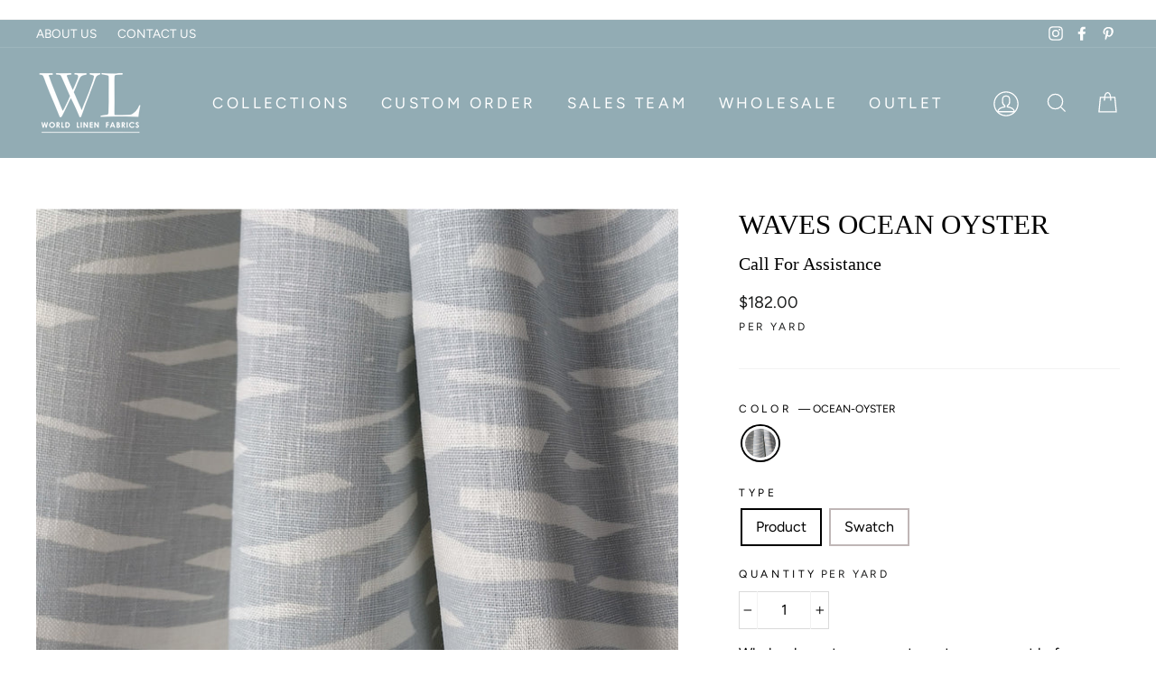

--- FILE ---
content_type: text/html; charset=utf-8
request_url: https://worldlinen.com/collections/prints-designs-inspired-collection/products/waves-ocean-oyster
body_size: 75773
content:
<!doctype html>
<html class="no-js" lang="en">
<head>
   
 <!-- Google Tag Manager -->
<script>(function(w,d,s,l,i){w[l]=w[l]||[];w[l].push({'gtm.start':
new Date().getTime(),event:'gtm.js'});var f=d.getElementsByTagName(s)[0],
j=d.createElement(s),dl=l!='dataLayer'?'&l='+l:'';j.async=true;j.src=
'https://www.googletagmanager.com/gtm.js?id='+i+dl;f.parentNode.insertBefore(j,f);
})(window,document,'script','dataLayer','GTM-NBX4XN6');</script>
<!-- End Google Tag Manager -->  

 <!-- Google tag (gtag.js) -->
<script async src="https://www.googletagmanager.com/gtag/js?id=G-S0KW5JGHTV"></script>
<script>
  window.dataLayer = window.dataLayer || [];
  function gtag(){dataLayer.push(arguments);}
  gtag('js', new Date());

  gtag('config', 'G-S0KW5JGHTV');
</script> 

  <meta charset="utf-8">
  <meta http-equiv="X-UA-Compatible" content="IE=edge,chrome=1">
  <meta name="viewport" content="width=device-width,initial-scale=1">
  <meta name="theme-color" content="#92acb4">
  <link rel="canonical" href="https://worldlinen.com/products/waves-ocean-oyster">
  <meta name="format-detection" content="telephone=no"><link rel="shortcut icon" href="//worldlinen.com/cdn/shop/files/WORLD-LINEN-LOGO-sq-fav_32x32.jpg?v=1614306122" type="image/png" />
  <title>WAVES OCEAN OYSTER
&ndash; WORLD LINEN
</title><meta name="description" content="Waves “Wave” pattern was inspired and created while sketching  a pattern that moved left to right. While playing with different shapes, smooth  and flowing curves developed, reminding me of waves.  Large, abstract, and  interesting, the design took on a life of its own.”- Debra May Himes -  Medium weight 100% French wo"><meta property="og:site_name" content="WORLD LINEN">
  <meta property="og:url" content="https://worldlinen.com/products/waves-ocean-oyster">
  <meta property="og:title" content="WAVES OCEAN OYSTER">
  <meta property="og:type" content="product">
  <meta property="og:description" content="Waves “Wave” pattern was inspired and created while sketching  a pattern that moved left to right. While playing with different shapes, smooth  and flowing curves developed, reminding me of waves.  Large, abstract, and  interesting, the design took on a life of its own.”- Debra May Himes -  Medium weight 100% French wo"><meta property="og:price:amount" content="5.00">
    <meta property="og:price:currency" content="USD"><meta property="og:image" content="http://worldlinen.com/cdn/shop/files/WAVES_OCEAN_1_1200x630.jpg?v=1752676131"><meta property="og:image" content="http://worldlinen.com/cdn/shop/files/WAVES_OCEAN_2_1200x630.jpg?v=1752676131"><meta property="og:image" content="http://worldlinen.com/cdn/shop/files/WAVES_OCEAN_3_1200x630.jpg?v=1752676132">
  <meta property="og:image:secure_url" content="https://worldlinen.com/cdn/shop/files/WAVES_OCEAN_1_1200x630.jpg?v=1752676131"><meta property="og:image:secure_url" content="https://worldlinen.com/cdn/shop/files/WAVES_OCEAN_2_1200x630.jpg?v=1752676131"><meta property="og:image:secure_url" content="https://worldlinen.com/cdn/shop/files/WAVES_OCEAN_3_1200x630.jpg?v=1752676132">
  <meta name="twitter:site" content="@">
  <meta name="twitter:card" content="summary_large_image">
  <meta name="twitter:title" content="WAVES OCEAN OYSTER">
  <meta name="twitter:description" content="Waves “Wave” pattern was inspired and created while sketching  a pattern that moved left to right. While playing with different shapes, smooth  and flowing curves developed, reminding me of waves.  Large, abstract, and  interesting, the design took on a life of its own.”- Debra May Himes -  Medium weight 100% French wo">


  <style data-shopify>
  
  @font-face {
  font-family: Figtree;
  font-weight: 400;
  font-style: normal;
  src: url("//worldlinen.com/cdn/fonts/figtree/figtree_n4.3c0838aba1701047e60be6a99a1b0a40ce9b8419.woff2") format("woff2"),
       url("//worldlinen.com/cdn/fonts/figtree/figtree_n4.c0575d1db21fc3821f17fd6617d3dee552312137.woff") format("woff");
}


  @font-face {
  font-family: Figtree;
  font-weight: 600;
  font-style: normal;
  src: url("//worldlinen.com/cdn/fonts/figtree/figtree_n6.9d1ea52bb49a0a86cfd1b0383d00f83d3fcc14de.woff2") format("woff2"),
       url("//worldlinen.com/cdn/fonts/figtree/figtree_n6.f0fcdea525a0e47b2ae4ab645832a8e8a96d31d3.woff") format("woff");
}

  @font-face {
  font-family: Figtree;
  font-weight: 400;
  font-style: italic;
  src: url("//worldlinen.com/cdn/fonts/figtree/figtree_i4.89f7a4275c064845c304a4cf8a4a586060656db2.woff2") format("woff2"),
       url("//worldlinen.com/cdn/fonts/figtree/figtree_i4.6f955aaaafc55a22ffc1f32ecf3756859a5ad3e2.woff") format("woff");
}

  @font-face {
  font-family: Figtree;
  font-weight: 600;
  font-style: italic;
  src: url("//worldlinen.com/cdn/fonts/figtree/figtree_i6.702baae75738b446cfbed6ac0d60cab7b21e61ba.woff2") format("woff2"),
       url("//worldlinen.com/cdn/fonts/figtree/figtree_i6.6b8dc40d16c9905d29525156e284509f871ce8f9.woff") format("woff");
}

</style>

  <link href="//worldlinen.com/cdn/shop/t/13/assets/theme.scss.css?v=184316192006918011691761894553" rel="stylesheet" type="text/css" media="all" />
  <link rel="stylesheet" href="https://cdnjs.cloudflare.com/ajax/libs/font-awesome/4.7.0/css/font-awesome.min.css">
  <link rel="stylesheet" href="https://cdnjs.cloudflare.com/ajax/libs/slick-carousel/1.9.0/slick.min.css"  />
  <!-- <link rel="stylesheet" href="https://cdnjs.cloudflare.com/ajax/libs/slick-carousel/1.9.0/slick-theme.min.css" /> -->
  <link rel="stylesheet" href="https://cdnjs.cloudflare.com/ajax/libs/fancybox/3.5.7/jquery.fancybox.min.css" />
  <link href="//worldlinen.com/cdn/shop/t/13/assets/world-linen.css?v=150015532125099746231757973500" rel="stylesheet" type="text/css" media="all" />
  <link href="//worldlinen.com/cdn/shop/t/13/assets/world-linen-blog.css?v=37186122242818095211757973500" rel="stylesheet" type="text/css" media="all" />
  <link rel="stylesheet" href="https://ajax.googleapis.com/ajax/libs/jqueryui/1.11.2/themes/smoothness/jquery-ui.css">

  <style data-shopify>
    .collection-item__title {
      font-size: 16.0px;
    }

    @media screen and (min-width: 769px) {
      .collection-item__title {
        font-size: 20px;
      }
    }
  </style>

  <script>
    document.documentElement.className = document.documentElement.className.replace('no-js', 'js');

    window.theme = window.theme || {};
    theme.strings = {
      addToCart: "Buy Now",
      soldOut: "Call For Availability",
      unavailable: "Unavailable",
      stockLabel: "Only [count] items in stock!",
      willNotShipUntil: "Will not ship until [date]",
      willBeInStockAfter: "Will be in stock after [date]",
      waitingForStock: "Inventory on the way",
      savePrice: "Save [saved_amount]",
      cartEmpty: "Your cart is currently empty.",
      cartTermsConfirmation: "You must agree with the terms and conditions of sales to check out"
    };
    theme.settings = {
      dynamicVariantsEnable: true,
      dynamicVariantType: "button",
      cartType: "drawer",
      currenciesEnabled: false,
      nativeMultiCurrency: 107 > 1 ? true : false,
      moneyFormat: "${{amount}}",
      saveType: "dollar",
      recentlyViewedEnabled: false,
      inventoryThreshold: 10,
      quickView: true,
      themeName: 'World Linen',
      themeVersion: "2.4.0"
    };
  </script>

  <script>window.performance && window.performance.mark && window.performance.mark('shopify.content_for_header.start');</script><meta name="google-site-verification" content="xnoarfDm3J2bPR8pbUTI7urddbErVtBLEUhr5UD31xs">
<meta name="google-site-verification" content="ErfsesLczJbdlVccD1dHjrW3ZV8a0yfgDFS3jeNKPHU">
<meta id="shopify-digital-wallet" name="shopify-digital-wallet" content="/26392690759/digital_wallets/dialog">
<meta name="shopify-checkout-api-token" content="3d7facf006082d2345a564fce750e9b5">
<meta id="in-context-paypal-metadata" data-shop-id="26392690759" data-venmo-supported="false" data-environment="production" data-locale="en_US" data-paypal-v4="true" data-currency="USD">
<link rel="alternate" type="application/json+oembed" href="https://worldlinen.com/products/waves-ocean-oyster.oembed">
<script async="async" src="/checkouts/internal/preloads.js?locale=en-US"></script>
<script id="shopify-features" type="application/json">{"accessToken":"3d7facf006082d2345a564fce750e9b5","betas":["rich-media-storefront-analytics"],"domain":"worldlinen.com","predictiveSearch":true,"shopId":26392690759,"locale":"en"}</script>
<script>var Shopify = Shopify || {};
Shopify.shop = "world-linen.myshopify.com";
Shopify.locale = "en";
Shopify.currency = {"active":"USD","rate":"1.0"};
Shopify.country = "US";
Shopify.theme = {"name":"Mo -  Staging of World Linen 17-08-2021 -- WPD","id":181382611237,"schema_name":"Impulse","schema_version":"2.4.0","theme_store_id":857,"role":"main"};
Shopify.theme.handle = "null";
Shopify.theme.style = {"id":null,"handle":null};
Shopify.cdnHost = "worldlinen.com/cdn";
Shopify.routes = Shopify.routes || {};
Shopify.routes.root = "/";</script>
<script type="module">!function(o){(o.Shopify=o.Shopify||{}).modules=!0}(window);</script>
<script>!function(o){function n(){var o=[];function n(){o.push(Array.prototype.slice.apply(arguments))}return n.q=o,n}var t=o.Shopify=o.Shopify||{};t.loadFeatures=n(),t.autoloadFeatures=n()}(window);</script>
<script id="shop-js-analytics" type="application/json">{"pageType":"product"}</script>
<script defer="defer" async type="module" src="//worldlinen.com/cdn/shopifycloud/shop-js/modules/v2/client.init-shop-cart-sync_BT-GjEfc.en.esm.js"></script>
<script defer="defer" async type="module" src="//worldlinen.com/cdn/shopifycloud/shop-js/modules/v2/chunk.common_D58fp_Oc.esm.js"></script>
<script defer="defer" async type="module" src="//worldlinen.com/cdn/shopifycloud/shop-js/modules/v2/chunk.modal_xMitdFEc.esm.js"></script>
<script type="module">
  await import("//worldlinen.com/cdn/shopifycloud/shop-js/modules/v2/client.init-shop-cart-sync_BT-GjEfc.en.esm.js");
await import("//worldlinen.com/cdn/shopifycloud/shop-js/modules/v2/chunk.common_D58fp_Oc.esm.js");
await import("//worldlinen.com/cdn/shopifycloud/shop-js/modules/v2/chunk.modal_xMitdFEc.esm.js");

  window.Shopify.SignInWithShop?.initShopCartSync?.({"fedCMEnabled":true,"windoidEnabled":true});

</script>
<script>(function() {
  var isLoaded = false;
  function asyncLoad() {
    if (isLoaded) return;
    isLoaded = true;
    var urls = ["https:\/\/platform-api.sharethis.com\/js\/sharethis.js?shop=world-linen.myshopify.com#property=6426e899bba70e0012f39462\u0026product=inline-share-buttons\u0026source=inline-share-buttons-shopify\u0026ver=1732563408"];
    for (var i = 0; i < urls.length; i++) {
      var s = document.createElement('script');
      s.type = 'text/javascript';
      s.async = true;
      s.src = urls[i];
      var x = document.getElementsByTagName('script')[0];
      x.parentNode.insertBefore(s, x);
    }
  };
  if(window.attachEvent) {
    window.attachEvent('onload', asyncLoad);
  } else {
    window.addEventListener('load', asyncLoad, false);
  }
})();</script>
<script id="__st">var __st={"a":26392690759,"offset":-28800,"reqid":"919cc46c-786f-4826-96f4-2f85eccadd9f-1769522998","pageurl":"worldlinen.com\/collections\/prints-designs-inspired-collection\/products\/waves-ocean-oyster","u":"c8675376e19f","p":"product","rtyp":"product","rid":8337294360869};</script>
<script>window.ShopifyPaypalV4VisibilityTracking = true;</script>
<script id="captcha-bootstrap">!function(){'use strict';const t='contact',e='account',n='new_comment',o=[[t,t],['blogs',n],['comments',n],[t,'customer']],c=[[e,'customer_login'],[e,'guest_login'],[e,'recover_customer_password'],[e,'create_customer']],r=t=>t.map((([t,e])=>`form[action*='/${t}']:not([data-nocaptcha='true']) input[name='form_type'][value='${e}']`)).join(','),a=t=>()=>t?[...document.querySelectorAll(t)].map((t=>t.form)):[];function s(){const t=[...o],e=r(t);return a(e)}const i='password',u='form_key',d=['recaptcha-v3-token','g-recaptcha-response','h-captcha-response',i],f=()=>{try{return window.sessionStorage}catch{return}},m='__shopify_v',_=t=>t.elements[u];function p(t,e,n=!1){try{const o=window.sessionStorage,c=JSON.parse(o.getItem(e)),{data:r}=function(t){const{data:e,action:n}=t;return t[m]||n?{data:e,action:n}:{data:t,action:n}}(c);for(const[e,n]of Object.entries(r))t.elements[e]&&(t.elements[e].value=n);n&&o.removeItem(e)}catch(o){console.error('form repopulation failed',{error:o})}}const l='form_type',E='cptcha';function T(t){t.dataset[E]=!0}const w=window,h=w.document,L='Shopify',v='ce_forms',y='captcha';let A=!1;((t,e)=>{const n=(g='f06e6c50-85a8-45c8-87d0-21a2b65856fe',I='https://cdn.shopify.com/shopifycloud/storefront-forms-hcaptcha/ce_storefront_forms_captcha_hcaptcha.v1.5.2.iife.js',D={infoText:'Protected by hCaptcha',privacyText:'Privacy',termsText:'Terms'},(t,e,n)=>{const o=w[L][v],c=o.bindForm;if(c)return c(t,g,e,D).then(n);var r;o.q.push([[t,g,e,D],n]),r=I,A||(h.body.append(Object.assign(h.createElement('script'),{id:'captcha-provider',async:!0,src:r})),A=!0)});var g,I,D;w[L]=w[L]||{},w[L][v]=w[L][v]||{},w[L][v].q=[],w[L][y]=w[L][y]||{},w[L][y].protect=function(t,e){n(t,void 0,e),T(t)},Object.freeze(w[L][y]),function(t,e,n,w,h,L){const[v,y,A,g]=function(t,e,n){const i=e?o:[],u=t?c:[],d=[...i,...u],f=r(d),m=r(i),_=r(d.filter((([t,e])=>n.includes(e))));return[a(f),a(m),a(_),s()]}(w,h,L),I=t=>{const e=t.target;return e instanceof HTMLFormElement?e:e&&e.form},D=t=>v().includes(t);t.addEventListener('submit',(t=>{const e=I(t);if(!e)return;const n=D(e)&&!e.dataset.hcaptchaBound&&!e.dataset.recaptchaBound,o=_(e),c=g().includes(e)&&(!o||!o.value);(n||c)&&t.preventDefault(),c&&!n&&(function(t){try{if(!f())return;!function(t){const e=f();if(!e)return;const n=_(t);if(!n)return;const o=n.value;o&&e.removeItem(o)}(t);const e=Array.from(Array(32),(()=>Math.random().toString(36)[2])).join('');!function(t,e){_(t)||t.append(Object.assign(document.createElement('input'),{type:'hidden',name:u})),t.elements[u].value=e}(t,e),function(t,e){const n=f();if(!n)return;const o=[...t.querySelectorAll(`input[type='${i}']`)].map((({name:t})=>t)),c=[...d,...o],r={};for(const[a,s]of new FormData(t).entries())c.includes(a)||(r[a]=s);n.setItem(e,JSON.stringify({[m]:1,action:t.action,data:r}))}(t,e)}catch(e){console.error('failed to persist form',e)}}(e),e.submit())}));const S=(t,e)=>{t&&!t.dataset[E]&&(n(t,e.some((e=>e===t))),T(t))};for(const o of['focusin','change'])t.addEventListener(o,(t=>{const e=I(t);D(e)&&S(e,y())}));const B=e.get('form_key'),M=e.get(l),P=B&&M;t.addEventListener('DOMContentLoaded',(()=>{const t=y();if(P)for(const e of t)e.elements[l].value===M&&p(e,B);[...new Set([...A(),...v().filter((t=>'true'===t.dataset.shopifyCaptcha))])].forEach((e=>S(e,t)))}))}(h,new URLSearchParams(w.location.search),n,t,e,['guest_login'])})(!0,!0)}();</script>
<script integrity="sha256-4kQ18oKyAcykRKYeNunJcIwy7WH5gtpwJnB7kiuLZ1E=" data-source-attribution="shopify.loadfeatures" defer="defer" src="//worldlinen.com/cdn/shopifycloud/storefront/assets/storefront/load_feature-a0a9edcb.js" crossorigin="anonymous"></script>
<script data-source-attribution="shopify.dynamic_checkout.dynamic.init">var Shopify=Shopify||{};Shopify.PaymentButton=Shopify.PaymentButton||{isStorefrontPortableWallets:!0,init:function(){window.Shopify.PaymentButton.init=function(){};var t=document.createElement("script");t.src="https://worldlinen.com/cdn/shopifycloud/portable-wallets/latest/portable-wallets.en.js",t.type="module",document.head.appendChild(t)}};
</script>
<script data-source-attribution="shopify.dynamic_checkout.buyer_consent">
  function portableWalletsHideBuyerConsent(e){var t=document.getElementById("shopify-buyer-consent"),n=document.getElementById("shopify-subscription-policy-button");t&&n&&(t.classList.add("hidden"),t.setAttribute("aria-hidden","true"),n.removeEventListener("click",e))}function portableWalletsShowBuyerConsent(e){var t=document.getElementById("shopify-buyer-consent"),n=document.getElementById("shopify-subscription-policy-button");t&&n&&(t.classList.remove("hidden"),t.removeAttribute("aria-hidden"),n.addEventListener("click",e))}window.Shopify?.PaymentButton&&(window.Shopify.PaymentButton.hideBuyerConsent=portableWalletsHideBuyerConsent,window.Shopify.PaymentButton.showBuyerConsent=portableWalletsShowBuyerConsent);
</script>
<script data-source-attribution="shopify.dynamic_checkout.cart.bootstrap">document.addEventListener("DOMContentLoaded",(function(){function t(){return document.querySelector("shopify-accelerated-checkout-cart, shopify-accelerated-checkout")}if(t())Shopify.PaymentButton.init();else{new MutationObserver((function(e,n){t()&&(Shopify.PaymentButton.init(),n.disconnect())})).observe(document.body,{childList:!0,subtree:!0})}}));
</script>
<link id="shopify-accelerated-checkout-styles" rel="stylesheet" media="screen" href="https://worldlinen.com/cdn/shopifycloud/portable-wallets/latest/accelerated-checkout-backwards-compat.css" crossorigin="anonymous">
<style id="shopify-accelerated-checkout-cart">
        #shopify-buyer-consent {
  margin-top: 1em;
  display: inline-block;
  width: 100%;
}

#shopify-buyer-consent.hidden {
  display: none;
}

#shopify-subscription-policy-button {
  background: none;
  border: none;
  padding: 0;
  text-decoration: underline;
  font-size: inherit;
  cursor: pointer;
}

#shopify-subscription-policy-button::before {
  box-shadow: none;
}

      </style>

<script>window.performance && window.performance.mark && window.performance.mark('shopify.content_for_header.end');</script>

  <script src="//worldlinen.com/cdn/shop/t/13/assets/vendor-scripts-v4.js" defer="defer"></script>

  

  <script src="//worldlinen.com/cdn/shop/t/13/assets/theme.js?v=166193655926961969101757973500" defer="defer"></script>
  <script src="//worldlinen.com/cdn/shop/t/13/assets/jquery.js?v=157032701913988047261757973500" defer="defer"></script>
  <script defer="defer" type="text/javascript" src="https://cdn2.hubspot.net/hubfs/177047/js/date_formate.js"></script>
<script defer="defer" src="https://cdnjs.cloudflare.com/ajax/libs/fancybox/3.5.7/jquery.fancybox.min.js"></script><script src="//worldlinen.com/cdn/shop/t/13/assets/jquery-ui.js?v=31218669567699018181757973500"  defer="defer"></script>
  <script async src="https://js.convertflow.co/production/websites/12166.js"></script>
  <meta name="p:domain_verify" content="be2f26b188f4976b40f917bcc108542c"/>
  
  <script type='text/javascript'>
window.__lo_site_id = 233528;

	(function() {
		var wa = document.createElement('script'); wa.type = 'text/javascript'; wa.async = true;
		wa.src = 'https://d10lpsik1i8c69.cloudfront.net/w.js';
		var s = document.getElementsByTagName('script')[0]; s.parentNode.insertBefore(wa, s);
	  })();
	</script>
   
<script>
  var aioMeta ={
      meta_e : '',
      meta_i : '',
      meta_n : ' ',
    }
      
</script>

 <script async src="https://static.aitrillion.com/aio-script/stores/M_D27cFCRdNQnPqsnNBAi5H8HfjPsHJ173vTX0UZbOU.js?v=6.03&shop_name=world-linen.myshopify.com"></script> <script src="//staticxx.s3.amazonaws.com/aio_stats_lib_v1.min.js?v=1.0"></script> 
<script async defer src="https://tools.luckyorange.com/core/lo.js?site-id=4ce74887"></script>
<!-- BEGIN app block: shopify://apps/avis-product-options/blocks/avisplus-product-options/e076618e-4c9c-447f-ad6d-4f1577799c29 -->




<script>
    window.OpusNoShadowRoot=true;
    window.apo_js_loaded={options:!1,style_collection:!1,style_product:!1,minicart:!1};
    window.ap_front_settings = {
      root_api:"https://apo-api.avisplus.io/",
      check_on: {add_to_cart: false, check_out: false},
      page_type: "product",
      shop_id: "26392690759",
      money_format: "${{amount}}",
      money_with_currency_format: "${{amount}} USD",
      icon_tooltip: "https://cdn.shopify.com/extensions/019bf9f6-ea74-7135-b364-5a5e7e955594/avis-options-v1.7.138.24.4/assets/tooltip.svg",
      currency_code: '',
      url_jquery: "https://cdn.shopify.com/extensions/019bf9f6-ea74-7135-b364-5a5e7e955594/avis-options-v1.7.138.24.4/assets/jquery-3.6.0.min.js",
      theme_name: "",
      customer: null ,
      customer_order_count: ``,
      curCountryCode: `US`,
      url_css_date: "https://cdn.shopify.com/extensions/019bf9f6-ea74-7135-b364-5a5e7e955594/avis-options-v1.7.138.24.4/assets/apo-date.min.css",
      url_css_main_v1: "https://cdn.shopify.com/extensions/019bf9f6-ea74-7135-b364-5a5e7e955594/avis-options-v1.7.138.24.4/assets/apo-product-options_v1.min.css",
      url_css_main_v2: "https://cdn.shopify.com/extensions/019bf9f6-ea74-7135-b364-5a5e7e955594/avis-options-v1.7.138.24.4/assets/apo-product-options_v2.min.css",
      joinAddCharge: "|",
      cart_collections: [],
      inventories: {},
      product_info: {
        product: {"id":8337294360869,"title":"WAVES OCEAN OYSTER","handle":"waves-ocean-oyster","description":"\u003cp data-mce-fragment=\"1\"\u003e\u003cstrong data-mce-fragment=\"1\"\u003eWaves\u003c\/strong\u003e\u003c\/p\u003e\n\u003cp data-mce-fragment=\"1\"\u003e“Wave” pattern was inspired and created while sketching  a pattern that moved left to right. While playing with different shapes, smooth  and flowing curves developed, reminding me of waves.  Large, abstract, and  interesting, the design took on a life of its own.”\u003cbr data-mce-fragment=\"1\"\u003e\u003cem data-mce-fragment=\"1\"\u003e\u003cstrong data-mce-fragment=\"1\"\u003e- Debra May Himes - \u003c\/strong\u003e\u003c\/em\u003e\u003c\/p\u003e\n\u003cbr\u003e\n\u003cp\u003eMedium weight 100% French  woven linen. Using low-impact dyes results in an eco-friendly finish Ideal for various and inspiring interior design projects creating a beautiful, sophisticated environment.\u003cbr\u003e\u003cbr\u003e\u003cstrong\u003eBenefits:\u003c\/strong\u003e  \u003cbr\u003e\u003c\/p\u003e\nTwo times stronger than cotton, three times as durable as wool\u003cbr\u003eEco-friendly – flax (linen) fields require little to no irrigation\u003cbr\u003eAbsorbs up to 20% of its weight in moister, making it cool to the touch\u003cbr\u003eContains antimicrobial and anti-static properties\n\u003cp\u003e\u003cbr\u003e\u003cstrong\u003eUse:\u003c\/strong\u003e \u003cbr\u003eNapkins\u003cbr\u003eTable décor\u003cbr\u003ePillows\u003cbr\u003eTowels\u003cbr\u003eLamp shades\u003cbr\u003eDrapes\u003cbr\u003eRoman Shades\u003cbr\u003eShower curtains \u003cbr\u003e\u003c\/p\u003e\n\u003cp\u003e\u003cstrong\u003ePrint Repeat: \u003c\/strong\u003eV=16\" x  H=16\"\u003cstrong\u003e\u003cbr\u003e\u003c\/strong\u003e\u003c\/p\u003e\n\u003cp\u003e\u003cstrong\u003eCleaning Code: \u003c\/strong\u003e\u003ca href=\"https:\/\/worldlinen.com\/pages\/cleaning-and-care-instructions\"\u003e\u003cstrong\u003eSee Care Instructions\u003c\/strong\u003e\u003c\/a\u003e\u003c\/p\u003e\n\n\u003cp\u003e\u003cstrong\u003eRub Count\/Abrasion Intertek:\u003c\/strong\u003e 9,000 WYZENBEEK \u003cbr\u003e\u003c\/p\u003e\n\u003cp\u003e\u003cstrong\u003eAvg. Roll Size:\u003c\/strong\u003e 40-50 yards\u003c\/p\u003e\n\u003cp\u003e\u003cstrong\u003eContent:\u003c\/strong\u003e 100% Linen\u003c\/p\u003e\n\u003cp\u003e\u003cstrong\u003eWeight OZ\/SQ Yard:\u003c\/strong\u003e 7oz\u003c\/p\u003e\n\u003cp\u003e\u003cstrong\u003eWidth:\u003c\/strong\u003e 54\/55\"\u003c\/p\u003e","published_at":"2023-06-30T12:37:19-07:00","created_at":"2023-06-11T06:20:41-07:00","vendor":"WORLD LINEN","type":"WAVES","tags":["$170","7.00","DESIGNS INSPIRED COLLECTION I","DRAPES","GREY LINEN","LAMP SHADES","NAPKINS","PILLOWS","PRINTS","ROMAN SHADES","SHOWER CURTAINS","TABLE DECOR","TOWELS"],"price":500,"price_min":500,"price_max":18200,"available":true,"price_varies":true,"compare_at_price":null,"compare_at_price_min":0,"compare_at_price_max":0,"compare_at_price_varies":false,"variants":[{"id":45270764060965,"title":"OCEAN-OYSTER \/ Product","option1":"OCEAN-OYSTER","option2":"Product","option3":null,"sku":"2204","requires_shipping":true,"taxable":true,"featured_image":{"id":41827969859877,"product_id":8337294360869,"position":4,"created_at":"2023-06-11T06:20:57-07:00","updated_at":"2025-07-16T07:28:52-07:00","alt":null,"width":1000,"height":1000,"src":"\/\/worldlinen.com\/cdn\/shop\/files\/WAVES_OCEAN_4.jpg?v=1752676132","variant_ids":[45270764060965,45270764093733]},"available":true,"name":"WAVES OCEAN OYSTER - OCEAN-OYSTER \/ Product","public_title":"OCEAN-OYSTER \/ Product","options":["OCEAN-OYSTER","Product"],"price":18200,"weight":314,"compare_at_price":null,"inventory_management":"shopify","barcode":"3PZ-WAVES-OCEAN OYSTER","featured_media":{"alt":null,"id":34195636158757,"position":4,"preview_image":{"aspect_ratio":1.0,"height":1000,"width":1000,"src":"\/\/worldlinen.com\/cdn\/shop\/files\/WAVES_OCEAN_4.jpg?v=1752676132"}},"requires_selling_plan":false,"selling_plan_allocations":[]},{"id":45270764093733,"title":"OCEAN-OYSTER \/ Swatch","option1":"OCEAN-OYSTER","option2":"Swatch","option3":null,"sku":"2285","requires_shipping":true,"taxable":true,"featured_image":{"id":41827969859877,"product_id":8337294360869,"position":4,"created_at":"2023-06-11T06:20:57-07:00","updated_at":"2025-07-16T07:28:52-07:00","alt":null,"width":1000,"height":1000,"src":"\/\/worldlinen.com\/cdn\/shop\/files\/WAVES_OCEAN_4.jpg?v=1752676132","variant_ids":[45270764060965,45270764093733]},"available":true,"name":"WAVES OCEAN OYSTER - OCEAN-OYSTER \/ Swatch","public_title":"OCEAN-OYSTER \/ Swatch","options":["OCEAN-OYSTER","Swatch"],"price":500,"weight":0,"compare_at_price":null,"inventory_management":"shopify","barcode":"M-3PZ-WAVES-OCEAN OYSTER-SWATCH","featured_media":{"alt":null,"id":34195636158757,"position":4,"preview_image":{"aspect_ratio":1.0,"height":1000,"width":1000,"src":"\/\/worldlinen.com\/cdn\/shop\/files\/WAVES_OCEAN_4.jpg?v=1752676132"}},"requires_selling_plan":false,"selling_plan_allocations":[]}],"images":["\/\/worldlinen.com\/cdn\/shop\/files\/WAVES_OCEAN_1.jpg?v=1752676131","\/\/worldlinen.com\/cdn\/shop\/files\/WAVES_OCEAN_2.jpg?v=1752676131","\/\/worldlinen.com\/cdn\/shop\/files\/WAVES_OCEAN_3.jpg?v=1752676132","\/\/worldlinen.com\/cdn\/shop\/files\/WAVES_OCEAN_4.jpg?v=1752676132","\/\/worldlinen.com\/cdn\/shop\/files\/WAVES_OCEAN_5.jpg?v=1752676132"],"featured_image":"\/\/worldlinen.com\/cdn\/shop\/files\/WAVES_OCEAN_1.jpg?v=1752676131","options":["Color","Type"],"media":[{"alt":null,"id":34195636060453,"position":1,"preview_image":{"aspect_ratio":1.0,"height":1000,"width":1000,"src":"\/\/worldlinen.com\/cdn\/shop\/files\/WAVES_OCEAN_1.jpg?v=1752676131"},"aspect_ratio":1.0,"height":1000,"media_type":"image","src":"\/\/worldlinen.com\/cdn\/shop\/files\/WAVES_OCEAN_1.jpg?v=1752676131","width":1000},{"alt":null,"id":34195636093221,"position":2,"preview_image":{"aspect_ratio":1.0,"height":1000,"width":1000,"src":"\/\/worldlinen.com\/cdn\/shop\/files\/WAVES_OCEAN_2.jpg?v=1752676131"},"aspect_ratio":1.0,"height":1000,"media_type":"image","src":"\/\/worldlinen.com\/cdn\/shop\/files\/WAVES_OCEAN_2.jpg?v=1752676131","width":1000},{"alt":null,"id":34195636125989,"position":3,"preview_image":{"aspect_ratio":1.0,"height":1000,"width":1000,"src":"\/\/worldlinen.com\/cdn\/shop\/files\/WAVES_OCEAN_3.jpg?v=1752676132"},"aspect_ratio":1.0,"height":1000,"media_type":"image","src":"\/\/worldlinen.com\/cdn\/shop\/files\/WAVES_OCEAN_3.jpg?v=1752676132","width":1000},{"alt":null,"id":34195636158757,"position":4,"preview_image":{"aspect_ratio":1.0,"height":1000,"width":1000,"src":"\/\/worldlinen.com\/cdn\/shop\/files\/WAVES_OCEAN_4.jpg?v=1752676132"},"aspect_ratio":1.0,"height":1000,"media_type":"image","src":"\/\/worldlinen.com\/cdn\/shop\/files\/WAVES_OCEAN_4.jpg?v=1752676132","width":1000},{"alt":null,"id":34195636191525,"position":5,"preview_image":{"aspect_ratio":1.0,"height":1000,"width":1000,"src":"\/\/worldlinen.com\/cdn\/shop\/files\/WAVES_OCEAN_5.jpg?v=1752676132"},"aspect_ratio":1.0,"height":1000,"media_type":"image","src":"\/\/worldlinen.com\/cdn\/shop\/files\/WAVES_OCEAN_5.jpg?v=1752676132","width":1000}],"requires_selling_plan":false,"selling_plan_groups":[],"content":"\u003cp data-mce-fragment=\"1\"\u003e\u003cstrong data-mce-fragment=\"1\"\u003eWaves\u003c\/strong\u003e\u003c\/p\u003e\n\u003cp data-mce-fragment=\"1\"\u003e“Wave” pattern was inspired and created while sketching  a pattern that moved left to right. While playing with different shapes, smooth  and flowing curves developed, reminding me of waves.  Large, abstract, and  interesting, the design took on a life of its own.”\u003cbr data-mce-fragment=\"1\"\u003e\u003cem data-mce-fragment=\"1\"\u003e\u003cstrong data-mce-fragment=\"1\"\u003e- Debra May Himes - \u003c\/strong\u003e\u003c\/em\u003e\u003c\/p\u003e\n\u003cbr\u003e\n\u003cp\u003eMedium weight 100% French  woven linen. Using low-impact dyes results in an eco-friendly finish Ideal for various and inspiring interior design projects creating a beautiful, sophisticated environment.\u003cbr\u003e\u003cbr\u003e\u003cstrong\u003eBenefits:\u003c\/strong\u003e  \u003cbr\u003e\u003c\/p\u003e\nTwo times stronger than cotton, three times as durable as wool\u003cbr\u003eEco-friendly – flax (linen) fields require little to no irrigation\u003cbr\u003eAbsorbs up to 20% of its weight in moister, making it cool to the touch\u003cbr\u003eContains antimicrobial and anti-static properties\n\u003cp\u003e\u003cbr\u003e\u003cstrong\u003eUse:\u003c\/strong\u003e \u003cbr\u003eNapkins\u003cbr\u003eTable décor\u003cbr\u003ePillows\u003cbr\u003eTowels\u003cbr\u003eLamp shades\u003cbr\u003eDrapes\u003cbr\u003eRoman Shades\u003cbr\u003eShower curtains \u003cbr\u003e\u003c\/p\u003e\n\u003cp\u003e\u003cstrong\u003ePrint Repeat: \u003c\/strong\u003eV=16\" x  H=16\"\u003cstrong\u003e\u003cbr\u003e\u003c\/strong\u003e\u003c\/p\u003e\n\u003cp\u003e\u003cstrong\u003eCleaning Code: \u003c\/strong\u003e\u003ca href=\"https:\/\/worldlinen.com\/pages\/cleaning-and-care-instructions\"\u003e\u003cstrong\u003eSee Care Instructions\u003c\/strong\u003e\u003c\/a\u003e\u003c\/p\u003e\n\n\u003cp\u003e\u003cstrong\u003eRub Count\/Abrasion Intertek:\u003c\/strong\u003e 9,000 WYZENBEEK \u003cbr\u003e\u003c\/p\u003e\n\u003cp\u003e\u003cstrong\u003eAvg. Roll Size:\u003c\/strong\u003e 40-50 yards\u003c\/p\u003e\n\u003cp\u003e\u003cstrong\u003eContent:\u003c\/strong\u003e 100% Linen\u003c\/p\u003e\n\u003cp\u003e\u003cstrong\u003eWeight OZ\/SQ Yard:\u003c\/strong\u003e 7oz\u003c\/p\u003e\n\u003cp\u003e\u003cstrong\u003eWidth:\u003c\/strong\u003e 54\/55\"\u003c\/p\u003e"},
        product_id: `8337294360869`,
        collections: []
      },
    };
  window.avisConfigs = window.ap_front_settings;window.ap_front_settings.product_info.collections.push({id: '157495984199', title: "ALL FABRICS"});window.ap_front_settings.product_info.collections.push({id: '449017774373', title: "DESIGNS INSPIRED COLLECTION"});window.ap_front_settings.product_info.collections.push({id: '632338940197', title: "Designs Inspired Collections Vol 1-3"});window.ap_front_settings.product_info.collections.push({id: '448915636517', title: "LINEAR GARDEN"});window.ap_front_settings.product_info.collections.push({id: '642902229285', title: "Linen Pillow Fabrics"});window.ap_front_settings.product_info.collections.push({id: '635933622565', title: "VINTAGE PRINTS & DESIGNS INSPIRED"});window.ap_front_settings.config = {};
    window.ap_front_settings.config.app_v = 'v2,v3,v3';
    window.apoThemeConfigs = null;
    window.ap_front_settings.config["optionset"]=[];
    window.apoOptionLocales = {options:null, config: null, version: "2025-01", avisOptions:{}, avisSettings:{}, locale:"en"};
    window.apoOptionLocales.convertLocales = function (locale) {
        var localeUpper = locale.toUpperCase();
        return ["PT-BR","PT-PT", "ZH-CN","ZH-TW"].includes(localeUpper) ? localeUpper.replace("-", "_") : localeUpper.match(/^[a-zA-Z]{2}-[a-zA-Z]{2}$/) ? localeUpper.substring(0, 2) : localeUpper;
    };var styleOptions = [];
    var avisListLocales = {};
    var listKeyMeta = [];
    var AvisOptionsData = AvisOptionsData || {};
        window.ap_front_settings.config['config_app'] =  {"enabled":"true","is_design_v2":false,"show_cart_discount":"false","shop_id":"26392690759","text_price_add":"Selection will add {price_add} to the price","text_customization_cost_for":"Customization Cost for","text_alert_text_input":"Please fill out this field before adding this item to cart","text_alert_number_input":"Please fill out this field before adding this item to cart","text_alert_checkbox_radio_swatches_input":"Please select your options before adding this item to cart","text_alert_text_select":"Please select an option before adding this item to cart","dynamic_checkout_notification":"This product cannot be purchased using this checkout method. Please add the item to cart, then proceed to checkout from the cart.","text_alert_switch":"Please confirm your options status before adding this item to cart","text_alert_color_picker":"Please add your personalized color before adding this item to cart","text_alert_validate_phone":"Invalid phone number","text_alert_validate_email":"Invalid email format","text_alert_validate_only_letters":"Please enter only letters before adding this item to cart","text_alert_validate_only_letters_number":"Please enter only letters and numbers before adding this item to cart","text_alert_validate_file":"Please upload file having extensions {file_extensions} only.","text_file_upload_button":"Choose File","crop_your_image":"","file_cancel_button":"","file_save_button":"","re_customize_image":"","text_alert_file_upload":"Please upload file before adding this item to cart","text_alert_min_file_upload":"","text_alert_max_file_upload":"","customize_alert_required_min_selections":"Please select at least {min_selections} option(s) before adding this item to cart","customize_alert_required_min_quantity":"Please select at least {min_quantity} item(s) before adding this item to cart","customize_alert_required_min_characters":"Please enter at least {min_length} letters before adding this item to cart","text_customization_notification_min_characters":"Type at least {min_length} characters","text_customization_notification_min_quantity":"Selected {selected_quantity} item(s). Please select at least {min_total_quantity} item(s)","text_customization_notification_max_quantity":"Selected {selected_quantity} out of {max_total_quantity} item(s)","text_edit_options_cart":"Edit options","text_cancel_edit_options_cart":"Cancel","text_save_changes_edit_options_cart":"Save changes","show_watermark_on_product_page":false,"use_css_version":"v2","customize_options":{"general":{"option_title_color":{"color":"theme","with_theme_default":true,"default_value":"#000"},"tooltip_help_text_color":{"color":"default","with_theme_default":false,"default_value":"#000"},"below_help_text_color":{"color":"theme","with_theme_default":true,"default_value":"#000"},"variant_title_color":{"color":"theme","with_theme_default":true,"default_value":"#000"},"option_box_bg_color":{"color":"transparent","with_theme_default":true,"default_value":"#fff"},"option_box_border_color":{"color":"transparent","with_theme_default":true,"default_value":"#fff"},"option_title_bold":false,"option_title_italic":false,"option_title_underline":false,"option_title_line_through":false,"option_variant_bold":false,"option_variant_italic":false,"option_variant_underline":false,"option_variant_line_through":false,"option_title_font_size":14,"tooltip_help_text_font_size":13,"below_help_text_font_size":14,"variant_title_font_size":14,"border_shape":"square","option_box_padding":0,"option_box_radius":4,"column_width":"default","column_width_variant":"default","column_width_variant_custom":5,"border_color":{"color":"default","with_theme_default":false,"default_value":"#a9a8a8"},"bg_color":{"color":"default","with_theme_default":false,"default_value":"#fff"},"notification_text_color":{"color":"default","with_theme_default":false,"default_value":"#000"},"add_charge_amount_color":{"color":"default","with_theme_default":false,"default_value":"#ad0000"}},"input_field":{"border_color":{"color":"default","with_theme_default":false,"default_value":"#e5e5e5"},"bg_color":{"color":"transparent","with_theme_default":true,"default_value":"#fff"},"input_text_color":{"color":"default","with_theme_default":false,"default_value":"#000"},"border_shape":"square","border_radius":4,"column_width":"default","input_field_box_padding":12},"radio_btn":{"default_btn_color":{"color":"default","with_theme_default":false,"default_value":"#ad0000"},"pill_text_selected_color":{"color":"default","with_theme_default":false,"default_value":"#fff"},"pill_text_unselected_color":{"color":"theme","with_theme_default":true,"default_value":"#000"},"pill_border_selected_color":{"color":"default","with_theme_default":false,"default_value":"#000"},"pill_border_unselected_color":{"color":"default","with_theme_default":false,"default_value":"#000"},"pill_bg_selected_color":{"color":"default","with_theme_default":false,"default_value":"#000"},"pill_bg_unselected_color":{"color":"transparent","with_theme_default":true,"default_value":"#fff"},"variant_title_color":{"color":"theme","with_theme_default":true,"default_value":"#000"},"shape":"default","border_radius":4,"column_width":"default","pill_box_padding":8,"is_check_column_variant_pc":["default"],"is_check_column_variant_mobile":["default"],"column_variant_radio_pc":2,"column_variant_radio_mobile":2},"checkbox":{"default_btn_color":{"color":"default","with_theme_default":false,"default_value":"#ad0000"},"pill_text_selected_color":{"color":"default","with_theme_default":false,"default_value":"#fff"},"pill_text_unselected_color":{"color":"theme","with_theme_default":true,"default_value":"#000"},"pill_border_selected_color":{"color":"default","with_theme_default":false,"default_value":"#000"},"pill_border_unselected_color":{"color":"default","with_theme_default":false,"default_value":"#000"},"pill_bg_selected_color":{"color":"default","with_theme_default":false,"default_value":"#000"},"pill_bg_unselected_color":{"color":"transparent","with_theme_default":true,"default_value":"#fff"},"variant_title_color":{"color":"theme","with_theme_default":true,"default_value":"#000"},"shape":"default","border_radius":4,"column_width":"default","pill_box_padding":8,"is_check_column_variant_pc":["default"],"is_check_column_variant_mobile":["default"],"column_variant_checkbox_pc":2,"column_variant_checkbox_mobile":2},"select":{"border_color":{"color":"default","with_theme_default":false,"default_value":"#e5e5e5"},"bg_color":{"color":"transparent","with_theme_default":true,"default_value":"#fff"},"text_color":{"color":"default","with_theme_default":false,"default_value":"#000"},"value_selected_bg_color":{"color":"transparent","with_theme_default":true,"default_value":"#dedede"},"value_selected_color":{"color":"default","with_theme_default":false,"default_value":"#000"},"placeholder_color":{"color":"default","with_theme_default":false,"default_value":"#b1b7ba"},"border_shape":"square","border_radius":4,"value_selected_border_radius":4,"value_selected_border_shape":"square","column_width":"default","swatch_shape":"square","swatch_size":1},"swatch":{"border_selected_color":{"color":"default","with_theme_default":false,"default_value":"#ad0000"},"border_unselected_color":{"color":"default","with_theme_default":false,"default_value":"#50505070"},"variant_title_color":{"color":"theme","with_theme_default":true,"default_value":"#000"},"tick_color":{"color":"default","with_theme_default":false,"default_value":"#fff"},"hidden_variant_title":false,"swatch_shape":"square","swatch_size":1,"column_width":"default","hover_image":true,"is_check_column_variant_pc":["default"],"is_check_column_variant_mobile":["default"],"column_variant_swatch_pc":2,"column_variant_swatch_mobile":2},"file":{"btn_color":{"color":"default","with_theme_default":false,"default_value":"#fde5e5"},"text_color":{"color":"default","with_theme_default":false,"default_value":"#f82020"},"column_width":"default"},"switch":{"color_switch_on":{"color":"default","with_theme_default":false,"default_value":"#ad0000"},"color_switch_off":{"color":"default","with_theme_default":false,"default_value":"#cccccc"},"slider_round_color":{"color":"default","with_theme_default":false,"default_value":"#ffffff"}},"discount":{"border_color":{"color":"default","with_theme_default":false,"default_value":"#d5d5d5"},"bg_color":{"color":"default","with_theme_default":false,"default_value":"#fff"},"text_color":{"color":"default","with_theme_default":false,"default_value":"#000"},"focus_border_color":{"color":"default","with_theme_default":false,"default_value":"#1878b9"},"focus_bg_color":{"color":"default","with_theme_default":false,"default_value":"#fff"},"btn_bg_color":{"color":"default","with_theme_default":false,"default_value":"#1878b9"},"btn_text_color":{"color":"default","with_theme_default":false,"default_value":"#fff"}},"button":{"default_btn_color":{"color":"default","with_theme_default":false,"default_value":"#ad0000"},"pill_text_selected_color":{"color":"default","with_theme_default":false,"default_value":"#fff"},"pill_text_unselected_color":{"color":"theme","with_theme_default":true,"default_value":"#000"},"pill_border_selected_color":{"color":"default","with_theme_default":false,"default_value":"#000"},"pill_border_unselected_color":{"color":"default","with_theme_default":false,"default_value":"#000"},"pill_bg_selected_color":{"color":"default","with_theme_default":false,"default_value":"#000"},"pill_bg_unselected_color":{"color":"transparent","with_theme_default":true,"default_value":"#fff"},"hover_bg_color":{"color":"default","with_theme_default":false,"default_value":"#000"},"hover_text_color":{"color":"default","with_theme_default":false,"default_value":"#fff"},"hover_border_color":{"color":"default","with_theme_default":false,"default_value":"#000"},"padding_top_bottom":8,"padding_left_right":8,"variant_title_color":{"color":"theme","with_theme_default":true,"default_value":"#000"},"shape":"default","border_radius":4,"border_radius_type":"Rounded","column_width":"default","pill_box_padding":8,"is_check_column_variant_pc":["default"],"is_check_column_variant_mobile":["default"],"column_variant_button_pc":2,"column_variant_button_mobile":2},"slider":{"slider_dots_color":{"color":"default","with_theme_default":false,"default_value":"#ad0000"},"slider_thumb_color":{"color":"default","with_theme_default":false,"default_value":"#fff"},"slider_value_color":{"color":"theme","with_theme_default":true,"default_value":"#000"},"slider_value_bg_color":{"color":"default","with_theme_default":false,"default_value":"#000"},"slider_border_dots_step":8,"slider_border_dots_thumb":20,"slider_border_of_thumb":8,"slider_border_of_value":20,"slider_padding_dots_step":3,"slider_padding_dots_thumb":8,"slider_padding_value":20,"slider_padding_main_thumb":4,"show_shadow":false,"column_width":"default"}},"customize_discount_box_css":"\n      .avis-discount-input {\n        \n        \n        \n      }\n\n      .avis-discount-input:focus {\n        \n        \n      }\n\n      .avis-discount-apply {\n        \n        \n      }\n\n    ","history_create_at":"2025-05-19T15:29:23.557Z","widget":{"position":"default","selector":"","show_quickview":true},"cart_page":{"display_addon_cart":"separately"},"product_page":{"validate_settings":"inline","validate_effect":true,"show_compare_at_price":true,"add_price_to_variant":false,"show_extra_charge":false},"hide_hover_img_swatches":false,"reset_to_default":"Reset to Default","search_font":"Search font","datetime_tu":"TU","datetime_we":"WE","datetime_th":"TH","datetime_fr":"FR","datetime_sa":"SA","datetime_su":"SU","datetime_time":"Time","datetime_clear":"Clear","datetime_confirm":"Confirm","datetime_back":"Back","datetime_hour":"Hour","datetime_minute":"Minute","datetime_second":"Second","datetime_mo":"MO","shopify_option":{"setting":{"s_show_product_page":true,"s_show_collection_page":false,"s_show_button_addcart":false,"s_is_addcart_ajax":false,"s_show_option_name_product":true,"s_show_option_name_collection":true,"s_show_limit_number_swatch":false,"s_limit_number_swatch":5,"s_show_tooltip_collection":true,"s_show_tooltip_product":true,"tooltip_product_image":true,"s_show_featured_product":false,"s_show_quickview":true},"localization":{"add_to_cart":"Add to cart","added_to_cart":"Added to cart","sold_out":"Sold out"}},"theme_key":null,"appPlan":"ADVANCED","is_addcharge_apo_option":true,"is_quantity_start_zero":true,"validate_settings":"inline"};
        window.apoOptionLocales.config = {"primary_locale":"en","storefront_connect":"5cc02c879794bc4c9c6e8e8ff0e31a24"};;window.apoThemeConfigs = {"_id":null,"shop_domain":null,"created_at":null,"updated_at":null,"theme_name":"","codejs":null,"product_price":{"wrapper_price":".product-single__meta .price-wrap","price_sale":"span.product__price","price_compare":""}};// Option sets
window.ap_front_settings.config["optionset"].push({"id":"682b4ffc7f9a358e085fcc68","type":"manual","name":"Outlet Desert Bleach - Avis","created_at":"2025-05-19T15:36:28.032Z","sort":0,"options":[{"shop_id":"","option_id":"ecBC1BkKudLYm0Xk4EthJesmb6OLMW","option_name":"Button","label_product":"Select Your Yardage","label_cart":"Outlet Desert Bleach Total Yards","type":"button_single","class_name":"apo-customize-button","default_value":"","min":"","max":"","min_selections":"","max_selections":"","placeholder":"","max_length":"","allow_multiple":"false","allow_hover_img":"true","help_text":null,"help_text_select":null,"option_values":[{"value":"Purchase 1 Yard of Fabric","price":"27.50","type":"chargeorbundle","swatch":{"color":"","file_image_url":"","is_color":true},"value_id":"xiklDR271YA_Rfdf97SgMGs4waSRtB","productId":"9857111654693","productVariationId":"50793574203685","handle":"purchase-2-yards-of-fabric-25"},{"value":"Purchase 2 Yards of Fabric ","price":"18.50","type":"useexistingvariant","swatch":{"color":"","file_image_url":"","is_color":true},"value_id":"k4gQHozXvG6m2NNaafYEt2bfiDkqLd","productId":"9857111654693","productVariationId":"50526071882021","handle":"purchase-2-yards-of-fabric-25"},{"value":"Purchase 4 Yards of Fabric","price":"53.50","type":"chargeorbundle","swatch":{"color":"","file_image_url":"","is_color":true},"value_id":"OEkLEmZH3nveG-zIEjAe9ivqOS8eDz","productId":"9857111654693","productVariationId":"50526071914789","handle":"purchase-2-yards-of-fabric-25"},{"value":"Purchase 6 Yards of Fabric","price":"86.50","type":"chargeorbundle","swatch":{"color":"","file_image_url":"","is_color":true},"value_id":"QzVrzvs8tDdKij-T-bq3vJVSVr0XYt","productId":"9857111654693","productVariationId":"50526071947557","handle":"purchase-2-yards-of-fabric-25"}],"conditional_logic":{"type":"show","logic":"all","condition_items":[]},"is_option_set":false,"key":"Ni61G857my-izc12ha6VWW6Mx9pXhQ","allow_value":"","switch_label":"Yes","default_status":"true","styles_heading":"h3","border_styles":"solid","size_modal":"620","title_on_product":"Pop-up","title_modal":"Pop-up","content_heading":"Heading","chart_title":"Size chart","chart_header":"Size guides","chart_icon_styles":"light_icon_1","size_modal_size_chart":"1000","value_country":"US","applied_for":[],"font_selector":"font_picker","font_selected":[],"custom_font_selected":[],"option_show_price":"only_value","add_price_quantity_type":"each","unit":"m","step":1,"quantity_label":"Quantity option label","is_color":null,"tooltip_display":"hide","new_save_option_template":false,"input_name":"Button (single selection)","input":"button_single","sort":1,"error_message":null,"option_default_value":"","is_option_default_value":false,"show_description":false,"tooltip_text":"","new_help_text":""}],"customer_type":"all","markets":{"type":"all","include":[],"exclude":[]},"products":["9852907815205"]});
window.ap_front_settings.config["optionset"].push({"id":"686038f85a43e43e1b8a7708","type":"manual","name":"Outlet Bravo - Avis","created_at":"2025-06-28T18:48:24.869Z","sort":0,"options":[{"shop_id":"","option_id":"x3nlu_dfEFHOSFoGcH_e5CKwK-EMND","option_name":"Button","label_product":"Select Your Yardage","label_cart":"Outlet Bravo Total Yards","type":"button_multi","class_name":"apo-customize-button","default_value":"","min":"","max":"","min_selections":"","max_selections":"","placeholder":"","max_length":"","allow_multiple":"false","help_text":"","help_text_select":"tooltip","option_values":[{"value":"Purchase 1 Yard of Fabric ","price":0,"type":"adjustprice","swatch":{"color":"","file_image_url":"","is_color":true},"value_id":"OmtLJ0_qH1wngZaz-Gc9angoff36pS"},{"value":"Purchase 2 Yards of Fabric","price":"67.00","type":"chargeorbundle","swatch":{"color":"","file_image_url":"","is_color":true},"value_id":"HY3Mm_M6fvfhzlNqWsaRjRJfy-x0wV","productId":"9897889890597","productVariationId":"50673555177765","handle":"total-yards-1"},{"value":"Purchase 4 Yards of Fabric","price":"121.00","type":"chargeorbundle","swatch":{"color":"","file_image_url":"","is_color":true},"value_id":"FeG2u3kVqC-pLEsVhB-WV8DK-5stGb","productId":"9897889890597","productVariationId":"50673555210533","handle":"total-yards-1"},{"value":"Purchase 6 Yards of Fabric","price":"170.00","type":"chargeorbundle","swatch":{"color":"","file_image_url":"","is_color":true},"value_id":"vlnIP9NhqET2OD3XxnVRei4dpSWgT9","productId":"9897889890597","productVariationId":"50673555243301","handle":"total-yards-1"}],"conditional_logic":{"type":"show","logic":"all","condition_items":[]},"is_option_set":false,"key":"-WKViP7Icx5dgPSmqfEhdDy5KamhSk","allow_value":"","switch_label":"Yes","default_status":"true","styles_heading":"h3","border_styles":"solid","size_modal":"620","title_on_product":"Pop-up","title_modal":"Pop-up","content_heading":"Heading","chart_title":"Size chart","chart_header":"Size guides","chart_icon_styles":"light_icon_1","size_modal_size_chart":"1000","value_country":"US","applied_for":[],"font_selector":"font_picker","font_selected":[],"custom_font_selected":[],"option_show_price":"only_value","add_price_quantity_type":"each","unit":"m","step":1,"quantity_label":"Quantity option label","is_color":true,"tooltip_display":"hide","new_save_option_template":false,"input_name":"Button (multiple selections)","input":"button_multi","option_default_value":"","is_option_default_value":false,"sort":1,"error_message":null}],"customer_type":"all","markets":{"type":"all","include":[],"exclude":[]},"products":["9852881338661"]});
window.ap_front_settings.config["optionset"].push({"id":"68603b769208be82588e2140","type":"manual","name":"Outlet Catamaran - Avis","created_at":"2025-06-28T18:59:02.681Z","sort":0,"options":[{"shop_id":"","option_id":"T9VB7mZfFR-AVnKSySMcGr9JIGcw_R","option_name":"Button","label_product":"Select Your Yardage","label_cart":"Outlet Catamaran Arctic White Total Yards","type":"button_multi","class_name":"apo-customize-button","default_value":"","min":"","max":"","min_selections":"","max_selections":"","placeholder":"","max_length":"","allow_multiple":"false","help_text":"","help_text_select":"tooltip","option_values":[{"value":"Purchase 1 Yard of Fabric","price":"17.00","type":"chargeorbundle","swatch":{"color":"","file_image_url":"","is_color":true},"value_id":"kW6tAwKsSsWJRqp8wfKM6xde3QGAvl","productId":"9897892970789","productVariationId":"50787790651685","handle":"total-yards-2"},{"value":"Purchase 2 Yards of Fabric","price":"12.00","type":"chargeorbundle","swatch":{"color":"","file_image_url":"","is_color":true},"value_id":"b8dBHzstwUXB3aVquEGOAiycGPzL7z","productId":"9897892970789","productVariationId":"50673585324325","handle":"total-yards-2"},{"value":"Purchase 4 Yards of Fabric","price":"34.00","type":"chargeorbundle","swatch":{"color":"","file_image_url":"","is_color":true},"value_id":"0PvbakDemi-wTrFSc6Otq002uD_Yps","productId":"9897892970789","productVariationId":"50673585357093","handle":"total-yards-2"},{"value":"Purchase 6 Yards of Fabric","price":"55.00","type":"chargeorbundle","swatch":{"color":"","file_image_url":"","is_color":true},"value_id":"XwqHXwf8eROrIn9rXPSgJPb91TD5kE","productId":"9897892970789","productVariationId":"50673585389861","handle":"total-yards-2"}],"conditional_logic":{"type":"show","logic":"all","condition_items":[]},"is_option_set":false,"key":"nI9Zcr_oZ_an8kWhj-PwezMhBGNdRC","allow_value":"","switch_label":"Yes","default_status":"true","styles_heading":"h3","border_styles":"solid","size_modal":"620","title_on_product":"Pop-up","title_modal":"Pop-up","content_heading":"Heading","chart_title":"Size chart","chart_header":"Size guides","chart_icon_styles":"light_icon_1","size_modal_size_chart":"1000","value_country":"US","applied_for":[],"font_selector":"font_picker","font_selected":[],"custom_font_selected":[],"option_show_price":"only_value","add_price_quantity_type":"each","unit":"m","step":1,"quantity_label":"Quantity option label","is_color":true,"tooltip_display":"hide","option_default_value":"","is_option_default_value":false,"new_save_option_template":false,"input_name":"Button (multiple selections)","input":"button_multi","sort":1,"error_message":null}],"customer_type":"all","markets":{"type":"all","include":[],"exclude":[]},"products":["9848880857381"]});
window.ap_front_settings.config["optionset"].push({"id":"686169c3794814a188195dea","type":"manual","name":"Outlet Dakota Bleach - Avis","created_at":"2025-06-29T16:28:51.518Z","sort":0,"options":[{"shop_id":"","option_id":"Put337n9zwODn1Zov4nhegyq-mkVDe","option_name":"Button","label_product":"Select Your Yardage","label_cart":"Outlet Dakota Bleach Total Yards","type":"button_single","class_name":"apo-customize-button","default_value":"","min":"","max":"","min_selections":"","max_selections":"","placeholder":"","max_length":"","allow_multiple":"false","help_text":"","help_text_select":"tooltip","option_values":[{"value":"Purchase 1 Yard of Fabric","price":"0","type":"chargeorbundle","swatch":{"color":"","file_image_url":"","is_color":true},"value_id":"lozO91ArXrfHkxW1zaP9NtXt9UBGKI","productId":"9898234216741","productVariationId":"50793508700453","handle":"total-yards"},{"value":"Purchase 2 Yards of Fabric","price":"18.00","type":"chargeorbundle","swatch":{"color":"","file_image_url":"","is_color":true},"value_id":"keoJOPahRwF4Mm3u1g8uh1dUe_Dr0i","productId":"9898234216741","productVariationId":"50675375833381","handle":"total-yards"},{"value":"Purchase 4 Yards of Fabric","price":"50.00","type":"chargeorbundle","swatch":{"color":"","file_image_url":"","is_color":true},"value_id":"wXGo8xqDnT6-uo6vti-9kN8dHJu6wo","productId":"9898234216741","productVariationId":"50675375866149","handle":"total-yards"},{"value":"Purchase 6 Yards of Fabric","price":"78.00","type":"chargeorbundle","swatch":{"color":"","file_image_url":"","is_color":true},"value_id":"XSGn26Ve6hVK9cel9uFMPM2XYUvjCz","productId":"9898234216741","productVariationId":"50675375898917","handle":"total-yards"}],"conditional_logic":{"type":"show","logic":"all","condition_items":[]},"is_option_set":false,"key":"FIhYd3UEGDFYmkDukM4H_X4ctGCKAA","allow_value":"","switch_label":"Yes","default_status":"true","styles_heading":"h3","border_styles":"solid","size_modal":"620","title_on_product":"Pop-up","title_modal":"Pop-up","content_heading":"Heading","chart_title":"Size chart","chart_header":"Size guides","chart_icon_styles":"light_icon_1","size_modal_size_chart":"1000","value_country":"US","applied_for":[],"font_selector":"font_picker","font_selected":[],"custom_font_selected":[],"option_show_price":"only_value","add_price_quantity_type":"each","unit":"m","step":1,"quantity_label":"Quantity option label","is_color":true,"tooltip_display":"hide","new_save_option_template":false,"input_name":"Button (single selection)","input":"button_single","sort":1,"error_message":null}],"customer_type":"all","markets":{"type":"all","include":[],"exclude":[]},"products":["9848897012005"]});
window.ap_front_settings.config["optionset"].push({"id":"68711c5e2d5be4d631fdc633","type":"manual","name":"Outlet Dakota Oatmeal - Avis","created_at":"2025-06-29T16:42:37.163Z","sort":0,"options":[{"shop_id":"","option_id":"PTsEgHwyQLXgTEV0YopNTf0RtbZyYx","option_name":"Button","label_product":"Select Your Yardage","label_cart":"Outlet Dakota Oatmeal Total Yards","type":"button_single","class_name":"apo-customize-button","default_value":"","min":"","max":"","min_selections":"","max_selections":"","placeholder":"","max_length":"","allow_multiple":"false","help_text":"","help_text_select":"tooltip","option_values":[{"value":"Purchase 1 Yard of Fabric","price":"0","type":"chargeorbundle","swatch":{"color":"","file_image_url":"","is_color":true},"value_id":"ZoE_W0gjMbh_OzVuBtIdkchssws4Nt","productId":"9908084375845","productVariationId":"50793547071781","handle":"outlet-dakota-oatmeal-total-yards"},{"value":"Purchase 2 Yards of Fabric","price":"18.00","type":"chargeorbundle","swatch":{"color":"","file_image_url":"","is_color":true},"value_id":"vTSH3JWttTHm5nQ6G0bCf0ASNLapaM","productId":"9908084375845","productVariationId":"50724436508965","handle":"outlet-dakota-oatmeal-total-yards"},{"value":"Purchase 4 Yards of Fabric","price":"50.00","type":"chargeorbundle","swatch":{"color":"","file_image_url":"","is_color":true},"value_id":"cE2uN2G-NatFkA1E_GTaoaao-oU8fu","productId":"9908084375845","productVariationId":"50724436541733","handle":"outlet-dakota-oatmeal-total-yards"},{"value":"Purchase 6 Yards of Fabric","price":"78.00","type":"chargeorbundle","swatch":{"color":"","file_image_url":"","is_color":true},"value_id":"deoiUlcnAT_VL4AFMyBgeg_ogJYiIK","productId":"9908084375845","productVariationId":"50724436574501","handle":"outlet-dakota-oatmeal-total-yards"}],"conditional_logic":{"type":"show","logic":"all","condition_items":[]},"is_option_set":false,"key":"FROy7VLUa3SFAx7DLrjkAnEpKdMCMY","allow_value":"","switch_label":"Yes","default_status":"true","styles_heading":"h3","border_styles":"solid","size_modal":"620","title_on_product":"Pop-up","title_modal":"Pop-up","content_heading":"Heading","chart_title":"Size chart","chart_header":"Size guides","chart_icon_styles":"light_icon_1","size_modal_size_chart":"1000","value_country":"US","applied_for":[],"font_selector":"font_picker","font_selected":[],"custom_font_selected":[],"option_show_price":"only_value","add_price_quantity_type":"each","unit":"m","step":1,"slider":{"status":false,"rows":1,"per_row":2.5,"show_icon":true,"show_dot":false},"quantity_label":"Quantity option label","is_color":true,"tooltip_display":"hide","new_save_option_template":false,"input_name":"Button (single selection)","input":"button_single","sort":1,"error_message":null}],"customer_type":"all","markets":{"type":"all","include":[],"exclude":[]},"products":["9848897569061"]});
window.ap_front_settings.config["optionset"].push({"id":"68616b373275ae5ce8b37d38","type":"manual","name":"Outlet Dublin - Avis","created_at":"2025-06-29T16:49:45.173Z","sort":0,"options":[{"shop_id":"","option_id":"8qYA7N9_jRMEXMbKNoIQSpGBY_DKe-","option_name":"Button","label_product":"Select Your Yardage","label_cart":"Outlet Dublin Total Yards","type":"button_single","class_name":"apo-customize-button","default_value":"","min":"","max":"","min_selections":"","max_selections":"","placeholder":"","max_length":"","allow_multiple":"false","help_text":"","help_text_select":"tooltip","option_values":[{"value":"Purchase 1 Yard of Fabric ","price":0,"type":"adjustprice","swatch":{"color":"","file_image_url":"","is_color":true},"value_id":"AwW-W9Aa-6_axpzncRL9ZfeKmNhfnK"},{"value":"Purchase 2 Yards of Fabric","price":"14.50","type":"chargeorbundle","swatch":{"color":"","file_image_url":"","is_color":true},"value_id":"TzvKG5LfXs9DqFopZQ53O9ohOujlzr","productId":"9898235167013","productVariationId":"50675378880805","handle":"total-yards-3"},{"value":"Purchase 4 Yards of Fabric","price":"45.50","type":"chargeorbundle","swatch":{"color":"","file_image_url":"","is_color":true},"value_id":"_Ozsv-zoF_9UNd74eOhM52E40u7qT-","productId":"9898235167013","productVariationId":"50675378913573","handle":"total-yards-3"},{"value":"Purchase 6 Yards of Fabric","price":"79.50","type":"chargeorbundle","swatch":{"color":"","file_image_url":"","is_color":true},"value_id":"Sr9ZgERy7QVsfcH4mqnAfbipjUv-Io","productId":"9898235167013","productVariationId":"50675378946341","handle":"total-yards-3"}],"conditional_logic":{"type":"show","logic":"all","condition_items":[]},"is_option_set":false,"key":"YzOoieVqO5k9xR0Zj8ConZ1Y6gb69i","allow_value":"","switch_label":"Yes","default_status":"true","styles_heading":"h3","border_styles":"solid","size_modal":"620","title_on_product":"Pop-up","title_modal":"Pop-up","content_heading":"Heading","chart_title":"Size chart","chart_header":"Size guides","chart_icon_styles":"light_icon_1","size_modal_size_chart":"1000","value_country":"US","applied_for":[],"font_selector":"font_picker","font_selected":[],"custom_font_selected":[],"option_show_price":"only_value","add_price_quantity_type":"each","unit":"m","step":1,"quantity_label":"Quantity option label","is_color":true,"tooltip_display":"hide","new_save_option_template":false,"input_name":"Button (single selection)","input":"button_single","sort":1,"error_message":null}],"customer_type":"all","markets":{"type":"all","include":[],"exclude":[]},"products":["9849014583589"]});
window.ap_front_settings.config["optionset"].push({"id":"68616cfd2c0bf72b894c90f5","type":"manual","name":"Outlet 80's Voile - Avis","created_at":"2025-06-29T16:55:58.494Z","sort":0,"options":[{"shop_id":"","option_id":"S7fCEsbArywUbY21AW7CzEFH137Q6N","option_name":"Button","label_product":"Button","label_cart":"Outlet 80's Voile Total Yards","type":"button_single","class_name":"apo-customize-button","default_value":"","min":"","max":"","min_selections":"","max_selections":"","placeholder":"","max_length":"","allow_multiple":"false","help_text":"","help_text_select":"tooltip","option_values":[{"value":"Purchase 1 Yard of Fabric ","price":0,"type":"adjustprice","swatch":{"color":"","file_image_url":"","is_color":true},"value_id":"voPD1DfgmEN-sEYtKMtLvfbkiqTuDQ"},{"value":"Purchase 2 Yards of Fabric","price":"12.00","type":"chargeorbundle","swatch":{"color":"","file_image_url":"","is_color":true},"value_id":"9i4sh_xQt3HmjlR4-4aN68LGzlwg7w","productId":"9898236018981","productVariationId":"50675380388133","handle":"total-yards-4"},{"value":"Purchase 4 Yards of Fabric","price":"33.00","type":"chargeorbundle","swatch":{"color":"","file_image_url":"","is_color":true},"value_id":"WW9iEjkCKXpIW1yEW3vWVZWrUhqnaT","productId":"9898236018981","productVariationId":"50675380420901","handle":"total-yards-4"},{"value":"Purchase 6 Yards of Fabric","price":"54.00","type":"chargeorbundle","swatch":{"color":"","file_image_url":"","is_color":true},"value_id":"2iL5ggCrGgDPFtkgColAgGfsgoRRZ-","productId":"9898236018981","productVariationId":"50675380453669","handle":"total-yards-4"}],"conditional_logic":{"type":"show","logic":"all","condition_items":[]},"is_option_set":false,"key":"SC7GOsJmBBKNjmLa2VzCllOOZhKZZ1","allow_value":"","switch_label":"Yes","default_status":"true","styles_heading":"h3","border_styles":"solid","size_modal":"620","title_on_product":"Pop-up","title_modal":"Pop-up","content_heading":"Heading","chart_title":"Size chart","chart_header":"Size guides","chart_icon_styles":"light_icon_1","size_modal_size_chart":"1000","value_country":"US","applied_for":[],"font_selector":"font_picker","font_selected":[],"custom_font_selected":[],"option_show_price":"only_value","add_price_quantity_type":"each","unit":"m","step":1,"quantity_label":"Quantity option label","is_color":true,"tooltip_display":"hide","new_save_option_template":false,"input_name":"Button (single selection)","input":"button_single","sort":1,"error_message":null}],"customer_type":"all","markets":{"type":"all","include":[],"exclude":[]},"products":["9848881905957"]});
window.ap_front_settings.config["optionset"].push({"id":"68616ea9ea6b229c6082f342","type":"manual","name":"Outlet Fargo - Avis","created_at":"2025-06-29T17:06:34.239Z","sort":0,"options":[{"shop_id":"","option_id":"vdgiYSd8vO1oCi17cGsvHmNFmbNmtz","option_name":"Button","label_product":"Select Your Yardage","label_cart":"Outlet Fargo Total Yards","type":"button_single","class_name":"apo-customize-button","default_value":"","min":"","max":"","min_selections":"","max_selections":"","placeholder":"","max_length":"","allow_multiple":"false","help_text":"","help_text_select":"tooltip","option_values":[{"value":"Purchase 1 Yard of Fabric","price":"0","type":"chargeorbundle","swatch":{"color":"","file_image_url":"","is_color":true},"value_id":"SpJX-w1ETHt89r_jhBaH5KUECJQhhO","productId":"9898237428005","productVariationId":"50793846669605","handle":"total-yards-5"},{"value":"Purchase 2 Yards of Fabric","price":"15.00","type":"chargeorbundle","swatch":{"color":"","file_image_url":"","is_color":true},"value_id":"cFxBifKMz41xdse3XwR-5stW5S_SuT","productId":"9898237428005","productVariationId":"50675383566629","handle":"total-yards-5"},{"value":"Purchase 4 Yards of Fabric","price":"43.00","type":"chargeorbundle","swatch":{"color":"","file_image_url":"","is_color":true},"value_id":"m5v97dOhCEZWPc1tcw3SQrfo6xyG6L","productId":"9898237428005","productVariationId":"50675383599397","handle":"total-yards-5"},{"value":"Purchase 6 Yards of Fabric","price":"69.00","type":"chargeorbundle","swatch":{"color":"","file_image_url":"","is_color":true},"value_id":"e1uSXZ1ixLzqgD5vjSJm14EwatdVjt","productId":"9898237428005","productVariationId":"50675383632165","handle":"total-yards-5"}],"conditional_logic":{"type":"show","logic":"all","condition_items":[]},"is_option_set":false,"key":"jo5LvqaPJ7L01TttG8LFf3nTt9ITy9","allow_value":"","switch_label":"Yes","default_status":"true","styles_heading":"h3","border_styles":"solid","size_modal":"620","title_on_product":"Pop-up","title_modal":"Pop-up","content_heading":"Heading","chart_title":"Size chart","chart_header":"Size guides","chart_icon_styles":"light_icon_1","size_modal_size_chart":"1000","value_country":"US","applied_for":[],"font_selector":"font_picker","font_selected":[],"custom_font_selected":[],"option_show_price":"only_value","add_price_quantity_type":"each","unit":"m","step":1,"quantity_label":"Quantity option label","is_color":true,"tooltip_display":"hide","new_save_option_template":false,"input_name":"Button (single selection)","input":"button_single","sort":1,"error_message":null}],"customer_type":"all","markets":{"type":"all","include":[],"exclude":[]},"products":["9848912019749"]});
window.ap_front_settings.config["optionset"].push({"id":"6861701e2c0bf72b894c927a","type":"manual","name":"Outlet Frenchie - Avis","created_at":"2025-06-29T17:11:13.205Z","sort":0,"options":[{"shop_id":"","option_id":"SgKC_gxyJ-Hgt0fY_cyRr-j15G5ALU","option_name":"Button","label_product":"Select Your Yardage","label_cart":"Outlet Frenchie Total Yards","type":"button_single","class_name":"apo-customize-button","default_value":"","min":"","max":"","min_selections":"","max_selections":"","placeholder":"","max_length":"","allow_multiple":"false","help_text":"","help_text_select":"tooltip","option_values":[{"value":"Purchase 1 Yard of Fabric","price":0,"type":"adjustprice","swatch":{"color":"","file_image_url":"","is_color":true},"value_id":"QmuS_hjK5Hy_yPGmUaZZkU-R6R3c9g"},{"value":"Purchase 2 Yards of Fabric","price":"14.50","type":"chargeorbundle","swatch":{"color":"","file_image_url":"","is_color":true},"value_id":"rm5Ag_ezRjY2SxIW1Xyc2RwABePd1S","productId":"9898238902565","productVariationId":"50675387040037","handle":"total-yards-6"},{"value":"Purchase 4 Yards of Fabric","price":"45.50","type":"chargeorbundle","swatch":{"color":"","file_image_url":"","is_color":true},"value_id":"cax_qWtDt_Y9xDpzrgIBObm_H6t-x9","productId":"9898238902565","productVariationId":"50675387072805","handle":"total-yards-6"},{"value":"Purchase 6 Yards of Fabric","price":"79.50","type":"chargeorbundle","swatch":{"color":"","file_image_url":"","is_color":true},"value_id":"swQq2HrVfB_SZ_DQvVewI-6pyXyRsx","productId":"9898238902565","productVariationId":"50675387105573","handle":"total-yards-6"}],"conditional_logic":{"type":"show","logic":"all","condition_items":[]},"is_option_set":false,"key":"tdp5p60JKAQTcSGtDBX_UdNuCSMZXw","allow_value":"","switch_label":"Yes","default_status":"true","styles_heading":"h3","border_styles":"solid","size_modal":"620","title_on_product":"Pop-up","title_modal":"Pop-up","content_heading":"Heading","chart_title":"Size chart","chart_header":"Size guides","chart_icon_styles":"light_icon_1","size_modal_size_chart":"1000","value_country":"US","applied_for":[],"font_selector":"font_picker","font_selected":[],"custom_font_selected":[],"option_show_price":"only_value","add_price_quantity_type":"each","unit":"m","step":1,"quantity_label":"Quantity option label","is_color":true,"tooltip_display":"hide","new_save_option_template":false,"input_name":"Button (single selection)","input":"button_single","sort":1,"error_message":null}],"customer_type":"all","markets":{"type":"all","include":[],"exclude":[]},"products":["9853029876005","9853029482789","9853029122341","9853028303141","9853024534821","9853023322405"]});
window.ap_front_settings.config["optionset"].push({"id":"6861729aea6b229c6082f53a","type":"manual","name":"Outlet Highland Charcoal - Avis","created_at":"2025-06-29T17:16:01.347Z","sort":0,"options":[{"shop_id":"","option_id":"ISdCP5UFbMn5Rhj8Z1nolBuX5cO9_6","option_name":"Button","label_product":"Select Your Yardage","label_cart":"Outlet Highland Charcoal Total Yards","type":"button_single","class_name":"apo-customize-button","default_value":"","min":"","max":"","min_selections":"","max_selections":"","placeholder":"","max_length":"","allow_multiple":"false","help_text":"","help_text_select":"tooltip","option_values":[{"value":"Purchase 1 Yard of Fabric","price":"0.00","type":"chargeorbundle","swatch":{"color":"","file_image_url":"","is_color":true},"value_id":"PyIE080nHh3FjQGGZ6xaXWgRgJz2ke","productId":"9898241032485","productVariationId":"50835188810021","handle":"total-yards-7"},{"value":"Purchase 2 Yards of Fabric","price":"25.00","type":"chargeorbundle","swatch":{"color":"","file_image_url":"","is_color":true},"value_id":"f-xnt2HKVraDf62i3hGDrUXSRkibUK","productId":"9898241032485","productVariationId":"50675396542757","handle":"total-yards-7"},{"value":"Purchase 4 Yards of Fabric","price":"75.00","type":"chargeorbundle","swatch":{"color":"","file_image_url":"","is_color":true},"value_id":"tmsVqZwaeYE4Y2CPe4254BCKd9v04R","productId":"9898241032485","productVariationId":"50675396575525","handle":"total-yards-7"},{"value":"Purchase 6 Yards of Fabric","price":"123.00","type":"chargeorbundle","swatch":{"color":"","file_image_url":"","is_color":true},"value_id":"afs4NHo5UVekRsvK0NiQeQGKnb9Khm","productId":"9898241032485","productVariationId":"50675396608293","handle":"total-yards-7"}],"conditional_logic":{"type":"show","logic":"all","condition_items":[]},"is_option_set":false,"key":"irRrUoz3aVhAAQpQSAkp4S7xv_3dlo","allow_value":"","switch_label":"Yes","default_status":"true","styles_heading":"h3","border_styles":"solid","size_modal":"620","title_on_product":"Pop-up","title_modal":"Pop-up","content_heading":"Heading","chart_title":"Size chart","chart_header":"Size guides","chart_icon_styles":"light_icon_1","size_modal_size_chart":"1000","value_country":"US","applied_for":[],"font_selector":"font_picker","font_selected":[],"custom_font_selected":[],"option_show_price":"only_value","add_price_quantity_type":"each","unit":"m","step":1,"quantity_label":"Quantity option label","is_color":true,"tooltip_display":"hide","new_save_option_template":false,"input_name":"Button (single selection)","input":"button_single","sort":1,"error_message":null}],"customer_type":"all","markets":{"type":"all","include":[],"exclude":[]},"products":["9853022765349"]});
window.ap_front_settings.config["optionset"].push({"id":"686173b1f935a8e10e75aede","type":"manual","name":"Outlet Hemingway - Avis","created_at":"2025-06-29T17:42:13.477Z","sort":0,"options":[{"shop_id":"","option_id":"WJGdqM4IVJRUd3ieFUKSLRFBLPFNof","option_name":"Button","label_product":"Select Your Yardage","label_cart":"Outlet Hemingway Total Yards","type":"button_single","class_name":"apo-customize-button","default_value":"","min":"","max":"","min_selections":"","max_selections":"","placeholder":"","max_length":"","allow_multiple":"false","help_text":"","help_text_select":"tooltip","option_values":[{"value":"Purchase 1 Yard of Fabric ","price":0,"type":"adjustprice","swatch":{"color":"","file_image_url":"","is_color":true},"value_id":"owMvSGpjWPbXHxuIssWH1bjRA3CCaW"},{"value":"Purchase 2 Yards of Fabric","price":"13.00","type":"chargeorbundle","swatch":{"color":"","file_image_url":"","is_color":true},"value_id":"D0OdcOCcbyXrYEFe0ulMj4MVxfeZhi","productId":"9898241884453","productVariationId":"50675398508837","handle":"total-yards-8"},{"value":"Purchase 4 Yards of Fabric","price":"39.00","type":"chargeorbundle","swatch":{"color":"","file_image_url":"","is_color":true},"value_id":"wE1piqqVjFisv_ZWld-_CTCjJQqa8x","productId":"9898241884453","productVariationId":"50675398541605","handle":"total-yards-8"},{"value":"Purchase 6 Yards of Fabric","price":"74.00","type":"chargeorbundle","swatch":{"color":"","file_image_url":"","is_color":true},"value_id":"AcUkwqJhY9EepRM7xWj9iCNjK7iuAu","productId":"9898241884453","productVariationId":"50675398574373","handle":"total-yards-8"}],"conditional_logic":{"type":"show","logic":"all","condition_items":[]},"is_option_set":false,"key":"dr67xW03gXAyzEKAXjuc2L5uSDpnlb","allow_value":"","switch_label":"Yes","default_status":"true","styles_heading":"h3","border_styles":"solid","size_modal":"620","title_on_product":"Pop-up","title_modal":"Pop-up","content_heading":"Heading","chart_title":"Size chart","chart_header":"Size guides","chart_icon_styles":"light_icon_1","size_modal_size_chart":"1000","value_country":"US","applied_for":[],"font_selector":"font_picker","font_selected":[],"custom_font_selected":[],"option_show_price":"only_value","add_price_quantity_type":"each","unit":"m","step":1,"quantity_label":"Quantity option label","is_color":true,"tooltip_display":"hide","new_save_option_template":false,"input_name":"Button (single selection)","input":"button_single","sort":1,"error_message":null}],"customer_type":"all","markets":{"type":"all","include":[],"exclude":[]},"products":["9848873910565"]});
window.ap_front_settings.config["optionset"].push({"id":"686174d1cbed58555103bcd4","type":"manual","name":"Outlet Hemp 6oz - Avis","created_at":"2025-06-29T19:11:17.421Z","sort":0,"options":[{"shop_id":"","option_id":"ZA4gKUohwIbsMC3V12uguwYgwKDqkB","option_name":"Button","label_product":"Select Your Yardage","label_cart":"Outlet Hemp 6oz Total Yards","type":"button_single","class_name":"apo-customize-button","default_value":"","min":"","max":"","min_selections":"","max_selections":"","placeholder":"","max_length":"","allow_multiple":"false","help_text":"","help_text_select":"tooltip","option_values":[{"value":"Purchase 1 Yard of Fabric ","price":0,"type":"adjustprice","swatch":{"color":"","file_image_url":"","is_color":true},"value_id":"nnJbQA-4SBxTuruzGCRZbz1AGnjixh"},{"value":"Purchase 2 Yards of Fabric","price":"15.50","type":"chargeorbundle","swatch":{"color":"","file_image_url":"","is_color":true},"value_id":"ntlbWpnwOiamZpX_MhLi5BRokq7P_T","productId":"9898242375973","productVariationId":"50675399426341","handle":"total-yards-9"},{"value":"Purchase 4 Yards of Fabric","price":"43.50","type":"chargeorbundle","swatch":{"color":"","file_image_url":"","is_color":true},"value_id":"UgroAPyMEE2Dg5C-1Sz_JqUPGd4Tiv","productId":"9898242375973","productVariationId":"50675399459109","handle":"total-yards-9"},{"value":"Purchase 6 Yards of Fabric","price":"70.50","type":"chargeorbundle","swatch":{"color":"","file_image_url":"","is_color":true},"value_id":"Sfv8njxaJhVbv75vRt89Ozrg9r3vsw","productId":"9898242375973","productVariationId":"50675399491877","handle":"total-yards-9"}],"conditional_logic":{"type":"show","logic":"all","condition_items":[]},"is_option_set":false,"key":"W0ZCUFbfLqnWDeuXBAi06_1jS6Pd0k","allow_value":"","switch_label":"Yes","default_status":"true","styles_heading":"h3","border_styles":"solid","size_modal":"620","title_on_product":"Pop-up","title_modal":"Pop-up","content_heading":"Heading","chart_title":"Size chart","chart_header":"Size guides","chart_icon_styles":"light_icon_1","size_modal_size_chart":"1000","value_country":"US","applied_for":[],"font_selector":"font_picker","font_selected":[],"custom_font_selected":[],"option_show_price":"only_value","add_price_quantity_type":"each","unit":"m","step":1,"quantity_label":"Quantity option label","is_color":true,"tooltip_display":"hide","new_save_option_template":false,"input_name":"Button (single selection)","input":"button_single","sort":1,"error_message":null}],"customer_type":"all","markets":{"type":"all","include":[],"exclude":[]},"products":["9848878661925"]});
window.ap_front_settings.config["optionset"].push({"id":"68617af5740ef5cab4bd7ff6","type":"manual","name":"Outlet Holiday - Avis","created_at":"2025-06-29T19:15:05.726Z","sort":0,"options":[{"shop_id":"","option_id":"6YxO6PCMoXtrCbK2LFV0N1Bly3SIO8","option_name":"Button","label_product":"Select Your Yardage","label_cart":"Outlet Holiday Total Yards","type":"button_single","class_name":"apo-customize-button","default_value":"","min":"","max":"","min_selections":"","max_selections":"","placeholder":"","max_length":"","allow_multiple":"false","help_text":"","help_text_select":"tooltip","option_values":[{"value":"Purchase 1 Yard of Fabric","price":0,"type":"adjustprice","swatch":{"color":"","file_image_url":"","is_color":true},"value_id":"nazQlQ-DHshXbnE0MAoan68CPENHYp"},{"value":"Purchase 2 Yards of Fabric","price":"14.00","type":"chargeorbundle","swatch":{"color":"","file_image_url":"","is_color":true},"value_id":"MasOeWW6jTrc1_n-_6VCFqhZgb8mH_","productId":"9898252665125","productVariationId":"50675431112997","handle":"total-yards-10"},{"value":"Purchase 4 Yards of Fabric","price":"30.00","type":"chargeorbundle","swatch":{"color":"","file_image_url":"","is_color":true},"value_id":"eFJ6XYgsC-Dn1nLGHPjCpYpZuZ6z-Q","productId":"9898252665125","productVariationId":"50675431145765","handle":"total-yards-10"},{"value":"Purchase 6 Yards of Fabric","price":"64.00","type":"chargeorbundle","swatch":{"color":"","file_image_url":"","is_color":true},"value_id":"j7TyatLV_1lAVr8WiZeY-1tXKxZVlJ","productId":"9898252665125","productVariationId":"50675431178533","handle":"total-yards-10"}],"conditional_logic":{"type":"show","logic":"all","condition_items":[]},"is_option_set":false,"key":"6IKDwI74h6_40fnE2QnR0INh0lI3Yc","allow_value":"","switch_label":"Yes","default_status":"true","styles_heading":"h3","border_styles":"solid","size_modal":"620","title_on_product":"Pop-up","title_modal":"Pop-up","content_heading":"Heading","chart_title":"Size chart","chart_header":"Size guides","chart_icon_styles":"light_icon_1","size_modal_size_chart":"1000","value_country":"US","applied_for":[],"font_selector":"font_picker","font_selected":[],"custom_font_selected":[],"option_show_price":"only_value","add_price_quantity_type":"each","unit":"m","step":1,"quantity_label":"Quantity option label","is_color":true,"tooltip_display":"hide","new_save_option_template":false,"input_name":"Button (single selection)","input":"button_single","sort":1,"error_message":null}],"customer_type":"all","markets":{"type":"all","include":[],"exclude":[]},"products":["9853020045605"]});
window.ap_front_settings.config["optionset"].push({"id":"68618fd52d7efb276ec70200","type":"manual","name":"Outlet Lima Bleach - Avis","created_at":"2025-06-29T19:18:50.278Z","sort":0,"options":[{"shop_id":"","option_id":"Ez59YXJPGG8l_nomMo-Sn-w3fKtuLJ","option_name":"Button","label_product":"Select Your Yardage ","label_cart":"Outlet Lima Bleach Total Yards","type":"button_single","class_name":"apo-customize-button","default_value":"","min":"","max":"","min_selections":"","max_selections":"","placeholder":"","max_length":"","allow_multiple":"false","help_text":"","help_text_select":"tooltip","option_values":[{"value":"Purchase 1 Yard of Fabric","price":"0","type":"chargeorbundle","swatch":{"color":"","file_image_url":"","is_color":true},"value_id":"GX8DMkmlz_CULro_UHM8iYlqzglumP","productId":"9898274980133","productVariationId":"50793864200485","handle":"total-yards-11"},{"value":"Purchase 2 Yards of Fabric","price":"17.00","type":"chargeorbundle","swatch":{"color":"","file_image_url":"","is_color":true},"value_id":"2Y--iN-U1k2FJPf5s1Ig-VQnisIOZB","productId":"9898274980133","productVariationId":"50675511820581","handle":"total-yards-11"},{"value":"Purchase 4 Yards of Fabric","price":"49.00","type":"chargeorbundle","swatch":{"color":"","file_image_url":"","is_color":true},"value_id":"69milyGox2rYsyDYSJ11NB43f6MrQC","productId":"9898274980133","productVariationId":"50675511853349","handle":"total-yards-11"},{"value":"Purchase 6 Yards of Fabric","price":"79.00","type":"chargeorbundle","swatch":{"color":"","file_image_url":"","is_color":true},"value_id":"d4CaYAIFlrvkKh7ydeuiidNmjHliLr","productId":"9898274980133","productVariationId":"50675511886117","handle":"total-yards-11"}],"conditional_logic":{"type":"show","logic":"all","condition_items":[]},"is_option_set":false,"key":"RNLthR0U9_xpOLFq5Tn2mXrIRAfLn0","allow_value":"","switch_label":"Yes","default_status":"true","styles_heading":"h3","border_styles":"solid","size_modal":"620","title_on_product":"Pop-up","title_modal":"Pop-up","content_heading":"Heading","chart_title":"Size chart","chart_header":"Size guides","chart_icon_styles":"light_icon_1","size_modal_size_chart":"1000","value_country":"US","applied_for":[],"font_selector":"font_picker","font_selected":[],"custom_font_selected":[],"option_show_price":"only_value","add_price_quantity_type":"each","unit":"m","step":1,"quantity_label":"Quantity option label","is_color":true,"tooltip_display":"hide","new_save_option_template":false,"input_name":"Button (single selection)","input":"button_single","sort":1,"error_message":null}],"customer_type":"all","markets":{"type":"all","include":[],"exclude":[]},"products":["9848887640357"]});
window.ap_front_settings.config["optionset"].push({"id":"686190b9f935a8e10e75bac7","type":"manual","name":"Outlet Lyle Bleach - Avis","created_at":"2025-06-29T19:22:51.009Z","sort":0,"options":[{"shop_id":"","option_id":"2F_WsM81PFumuhHEQ6aOtnI9dMfn6o","option_name":"Button","label_product":"Select Your Yardage ","label_cart":"Outlet Lyle Bleach Total Yards","type":"button_single","class_name":"apo-customize-button","default_value":"","min":"","max":"","min_selections":"","max_selections":"","placeholder":"","max_length":"","allow_multiple":"false","help_text":"","help_text_select":"tooltip","option_values":[{"value":"Purchase 1 Yard of Fabric","price":"0","type":"chargeorbundle","swatch":{"color":"","file_image_url":"","is_color":true},"value_id":"r8vnVmAeMj0HjfrATN8Kww2wHyd4Vg","productId":"9898275897637","productVariationId":"50793898410277","handle":"total-yards-12"},{"value":"Purchase 2 Yards of Fabric","price":"15.00","type":"chargeorbundle","swatch":{"color":"","file_image_url":"","is_color":true},"value_id":"FOdliWxg2JRZguTXO07nBpV4uuoCgm","productId":"9898275897637","productVariationId":"50675514081573","handle":"total-yards-12"},{"value":"Purchase 4 Yards of Fabric","price":"44.00","type":"chargeorbundle","swatch":{"color":"","file_image_url":"","is_color":true},"value_id":"KE2smT7UXHYUYq8K_MPf6jH4iQda_2","productId":"9898275897637","productVariationId":"50675514114341","handle":"total-yards-12"},{"value":"Purchase 6 Yards of Fabric","price":"74.00","type":"chargeorbundle","swatch":{"color":"","file_image_url":"","is_color":true},"value_id":"u4ykqSOsAGiK-L4dSBYHmJleW3Yrfb","productId":"9898275897637","productVariationId":"50675514147109","handle":"total-yards-12"}],"conditional_logic":{"type":"show","logic":"all","condition_items":[]},"is_option_set":false,"key":"1R-XdOEaI51jtRCwXQrxqiSUT1eT8h","allow_value":"","switch_label":"Yes","default_status":"true","styles_heading":"h3","border_styles":"solid","size_modal":"620","title_on_product":"Pop-up","title_modal":"Pop-up","content_heading":"Heading","chart_title":"Size chart","chart_header":"Size guides","chart_icon_styles":"light_icon_1","size_modal_size_chart":"1000","value_country":"US","applied_for":[],"font_selector":"font_picker","font_selected":[],"custom_font_selected":[],"option_show_price":"only_value","add_price_quantity_type":"each","unit":"m","step":1,"quantity_label":"Quantity option label","is_color":true,"tooltip_display":"hide","new_save_option_template":false,"input_name":"Button (single selection)","input":"button_single","sort":1,"error_message":null}],"customer_type":"all","markets":{"type":"all","include":[],"exclude":[]},"products":["9847790666021"]});
window.ap_front_settings.config["optionset"].push({"id":"6861919a794814a188196f37","type":"manual","name":"Outlet Milan - Avis","created_at":"2025-06-29T19:26:27.459Z","sort":0,"options":[{"shop_id":"","option_id":"dEOMuFCLuhlTHfb2QBjfm_wt5JNCSx","option_name":"Button","label_product":"Select Your Yardage ","label_cart":"Outlet Milan Total Yards","type":"button_single","class_name":"apo-customize-button","default_value":"","min":"","max":"","min_selections":"","max_selections":"","placeholder":"","max_length":"","allow_multiple":"false","help_text":"","help_text_select":"tooltip","option_values":[{"value":"Purchase 1 Yard of Fabric ","price":0,"type":"adjustprice","swatch":{"color":"","file_image_url":"","is_color":true},"value_id":"PU2jR67k2KLG5WcUQ_iRSpEaaPPBNw"},{"value":"Purchase 2 Yards of Fabric","price":"18.00","type":"chargeorbundle","swatch":{"color":"","file_image_url":"","is_color":true},"value_id":"RlanrWoM_iSQ5YsOM8It5wnEUKcn3v","productId":"9898276290853","productVariationId":"50675516473637","handle":"total-yards-13"},{"value":"Purchase 4 Yards of Fabric","price":"53.00","type":"chargeorbundle","swatch":{"color":"","file_image_url":"","is_color":true},"value_id":"-5L5vl7nZK6ldgaIZp4pPsAUFzsT1X","productId":"9898276290853","productVariationId":"50675516506405","handle":"total-yards-13"},{"value":"Purchase 6 Yards of Fabric","price":"87.00","type":"chargeorbundle","swatch":{"color":"","file_image_url":"","is_color":true},"value_id":"rRf9UrnZlSBIiPMCLOk9IWAoA2uimO","productId":"9898276290853","productVariationId":"50675516539173","handle":"total-yards-13"}],"conditional_logic":{"type":"show","logic":"all","condition_items":[]},"is_option_set":false,"key":"eNrZHulKmPqdcDVwgPqFBh_TYFZ5ew","allow_value":"","switch_label":"Yes","default_status":"true","styles_heading":"h3","border_styles":"solid","size_modal":"620","title_on_product":"Pop-up","title_modal":"Pop-up","content_heading":"Heading","chart_title":"Size chart","chart_header":"Size guides","chart_icon_styles":"light_icon_1","size_modal_size_chart":"1000","value_country":"US","applied_for":[],"font_selector":"font_picker","font_selected":[],"custom_font_selected":[],"option_show_price":"only_value","add_price_quantity_type":"each","unit":"m","step":1,"quantity_label":"Quantity option label","is_color":true,"tooltip_display":"hide","new_save_option_template":false,"input_name":"Button (single selection)","input":"button_single","sort":1,"error_message":null}],"customer_type":"all","markets":{"type":"all","include":[],"exclude":[]},"products":["9853018865957","9853019488549"]});
window.ap_front_settings.config["optionset"].push({"id":"6861928b2c0bf72b894ca11d","type":"manual","name":"Outlet Nice - Avis","created_at":"2025-06-29T19:36:16.505Z","sort":0,"options":[{"shop_id":"","option_id":"UbDbKgRZiamL8BnZh8sirpgL9OJ76D","option_name":"Button","label_product":"Select Your Yardage ","label_cart":"Outlet Nice Total Yards","type":"button_single","class_name":"apo-customize-button","default_value":"","min":"","max":"","min_selections":"","max_selections":"","placeholder":"","max_length":"","allow_multiple":"false","help_text":"","help_text_select":"tooltip","option_values":[{"value":"Purchase 1 Yard of Fabric ","price":0,"type":"adjustprice","swatch":{"color":"","file_image_url":"","is_color":true},"value_id":"LDmbQWfTdxTTfKmi5MylNHVB-HvT5V"},{"value":"Purchase 2 Yards of Fabric","price":"18.00","type":"chargeorbundle","swatch":{"color":"","file_image_url":"","is_color":true},"value_id":"P9-k45nXtQd99P8gGLLwA5MzudRSHp","productId":"9898276618533","productVariationId":"50675518701861","handle":"total-yards-14"},{"value":"Purchase 4 Yards of Fabric","price":"52.00","type":"chargeorbundle","swatch":{"color":"","file_image_url":"","is_color":true},"value_id":"r0O4JorwP0skxhMCthuew6lqd3rEZc","productId":"9898276618533","productVariationId":"50675518734629","handle":"total-yards-14"},{"value":"Purchase 6 Yards of Fabric","price":"83.00","type":"chargeorbundle","swatch":{"color":"","file_image_url":"","is_color":true},"value_id":"T9GYyHP6KwAbUxZcbOQNv8c43W2_W8","productId":"9898276618533","productVariationId":"50675518767397","handle":"total-yards-14"}],"conditional_logic":{"type":"show","logic":"all","condition_items":[]},"is_option_set":false,"key":"bAdpNb2t8TOb7kJ4n_XKn1H4DW7boJ","allow_value":"","switch_label":"Yes","default_status":"true","styles_heading":"h3","border_styles":"solid","size_modal":"620","title_on_product":"Pop-up","title_modal":"Pop-up","content_heading":"Heading","chart_title":"Size chart","chart_header":"Size guides","chart_icon_styles":"light_icon_1","size_modal_size_chart":"1000","value_country":"US","applied_for":[],"font_selector":"font_picker","font_selected":[],"custom_font_selected":[],"option_show_price":"only_value","add_price_quantity_type":"each","unit":"m","step":1,"quantity_label":"Quantity option label","is_color":true,"tooltip_display":"hide","new_save_option_template":false,"input_name":"Button (single selection)","input":"button_single","sort":1,"error_message":null}],"customer_type":"all","markets":{"type":"all","include":[],"exclude":[]},"products":["9853018145061","9853018603813"]});
window.ap_front_settings.config["optionset"].push({"id":"68619363740ef5cab4bd893c","type":"manual","name":"Outlet Nile Bleach - Avis","created_at":"2025-06-29T19:40:58.241Z","sort":0,"options":[{"shop_id":"","option_id":"dDTjGNC4rLDgyhiHDwUftjfRSUT5g3","option_name":"Button","label_product":"Select Your Yardage ","label_cart":"Outlet Nile Bleach Total Yards","type":"button_single","class_name":"apo-customize-button","default_value":"","min":"","max":"","min_selections":"","max_selections":"","placeholder":"","max_length":"","allow_multiple":"false","help_text":"","help_text_select":"tooltip","option_values":[{"value":"Purchase 1 Yard of Fabric","price":"0","type":"chargeorbundle","swatch":{"color":"","file_image_url":"","is_color":true},"value_id":"VTql_bzqhpCFHRJKTs2kUduqKOtJN8","productId":"9898276946213","productVariationId":"50793905062181","handle":"total-yards-15"},{"value":"Purchase 2 Yards of Fabric","price":"18.00","type":"chargeorbundle","swatch":{"color":"","file_image_url":"","is_color":true},"value_id":"5Jbomth_2eJQRJVx4tUaNJXAc4mk8-","productId":"9898276946213","productVariationId":"50675526271269","handle":"total-yards-15"},{"value":"Purchase 4 Yards of Fabric","price":"52.00","type":"chargeorbundle","swatch":{"color":"","file_image_url":"","is_color":true},"value_id":"-sGUvUFr7-j7Ja5SKAf-VIp0JsDcL1","productId":"9898276946213","productVariationId":"50675526304037","handle":"total-yards-15"},{"value":"Purchase 6 Yards of Fabric","price":"83.00","type":"chargeorbundle","swatch":{"color":"","file_image_url":"","is_color":true},"value_id":"32ObNYtp-tVpUXzWG7jX-qDVFYuQn2","productId":"9898276946213","productVariationId":"50675526336805","handle":"total-yards-15"}],"conditional_logic":{"type":"show","logic":"all","condition_items":[]},"is_option_set":false,"key":"BQbt0Dlulz1vJJ_KI4fb10SaI0BPE_","allow_value":"","switch_label":"Yes","default_status":"true","styles_heading":"h3","border_styles":"solid","size_modal":"620","title_on_product":"Pop-up","title_modal":"Pop-up","content_heading":"Heading","chart_title":"Size chart","chart_header":"Size guides","chart_icon_styles":"light_icon_1","size_modal_size_chart":"1000","value_country":"US","applied_for":[],"font_selector":"font_picker","font_selected":[],"custom_font_selected":[],"option_show_price":"only_value","add_price_quantity_type":"each","unit":"m","step":1,"quantity_label":"Quantity option label","is_color":true,"tooltip_display":"hide","new_save_option_template":false,"input_name":"Button (single selection)","input":"button_single","sort":1,"error_message":null}],"customer_type":"all","markets":{"type":"all","include":[],"exclude":[]},"products":["9852886843685"]});
window.ap_front_settings.config["optionset"].push({"id":"686195b0740ef5cab4bd89f7","type":"manual","name":"Outlet Palazzo Solids Bamboo - Avis","created_at":"2025-06-29T19:44:55.874Z","sort":0,"options":[{"shop_id":"","option_id":"BBpT2heFqlyv--LaN3jZhbQvxa0Djl","option_name":"Button","label_product":"Select Your Yardage ","label_cart":"Outlet Palazzo Solids Bamboo Total Yards","type":"button_single","class_name":"apo-customize-button","default_value":"","min":"","max":"","min_selections":"","max_selections":"","placeholder":"","max_length":"","allow_multiple":"false","help_text":"","help_text_select":"tooltip","option_values":[{"value":"Purchase 1 Yard of Fabric","price":"0","type":"chargeorbundle","swatch":{"color":"","file_image_url":"","is_color":true},"value_id":"wYleYEHGpsdYm8O91Ks-UTa6GUQ9vy","productId":"9898278388005","productVariationId":"50793920037157","handle":"total-yards-16"},{"value":"Purchase 2 Yards of Fabric","price":"17.00","type":"chargeorbundle","swatch":{"color":"","file_image_url":"","is_color":true},"value_id":"SZ49lMUc0mbDjaHLlOoCPFCcxiOnyG","productId":"9898278388005","productVariationId":"50675552387365","handle":"total-yards-16"},{"value":"Purchase 4 Yards of Fabric","price":"52.00","type":"chargeorbundle","swatch":{"color":"","file_image_url":"","is_color":true},"value_id":"oPVeOR8Ay12FhgVP1RiUMm1E722yyv","productId":"9898278388005","productVariationId":"50675552420133","handle":"total-yards-16"},{"value":"Purchase 6 Yards of Fabric","price":"84.00","type":"chargeorbundle","swatch":{"color":"","file_image_url":"","is_color":true},"value_id":"kz1XBCzmG_YAGxdgfXclo5ZIpDRPiN","productId":"9898278388005","productVariationId":"50675552452901","handle":"total-yards-16"}],"conditional_logic":{"type":"show","logic":"all","condition_items":[]},"is_option_set":false,"key":"XgVN7Mz77R_XI1kCzYODclclpTequL","allow_value":"","switch_label":"Yes","default_status":"true","styles_heading":"h3","border_styles":"solid","size_modal":"620","title_on_product":"Pop-up","title_modal":"Pop-up","content_heading":"Heading","chart_title":"Size chart","chart_header":"Size guides","chart_icon_styles":"light_icon_1","size_modal_size_chart":"1000","value_country":"US","applied_for":[],"font_selector":"font_picker","font_selected":[],"custom_font_selected":[],"option_show_price":"only_value","add_price_quantity_type":"each","unit":"m","step":1,"quantity_label":"Quantity option label","is_color":true,"tooltip_display":"hide","new_save_option_template":false,"input_name":"Button (single selection)","input":"button_single","sort":1,"error_message":null}],"customer_type":"all","markets":{"type":"all","include":[],"exclude":[]},"products":["9849021989157"]});
window.ap_front_settings.config["optionset"].push({"id":"686196caea6b229c6083019c","type":"manual","name":"Outlet Paloma Bleach - Avis","created_at":"2025-06-29T19:55:06.525Z","sort":0,"options":[{"shop_id":"","option_id":"0UFQrvW7h6ndzJlfvMgoMVhfD3OLmO","option_name":"Button","label_product":"Select Your Yardage ","label_cart":"Outlet Paloma Bleach Total Yards","type":"button_single","class_name":"apo-customize-button","default_value":"","min":"","max":"","min_selections":"","max_selections":"","placeholder":"","max_length":"","allow_multiple":"false","help_text":"","help_text_select":"tooltip","option_values":[{"value":"Purchase 1 Yard of Fabric","price":"0","type":"chargeorbundle","swatch":{"color":"","file_image_url":"","is_color":true},"value_id":"Puwz1v5mqwDJwR1nws_6S7bug18wxC","productId":"9898279239973","productVariationId":"50793952936229","handle":"total-yards-17"},{"value":"Purchase 2 Yards of Fabric","price":"16.00","type":"chargeorbundle","swatch":{"color":"","file_image_url":"","is_color":true},"value_id":"Z1_e8dQh_ksgViIjVruePL0hJi3N_P","productId":"9898279239973","productVariationId":"50675565134117","handle":"total-yards-17"},{"value":"Purchase 4 Yards of Fabric","price":"46.00","type":"chargeorbundle","swatch":{"color":"","file_image_url":"","is_color":true},"value_id":"nxYfwVD30w7FxBd_94MthHIcaL2d18","productId":"9898279239973","productVariationId":"50675565166885","handle":"total-yards-17"},{"value":"Purchase 6 Yards of Fabric","price":"83.00","type":"chargeorbundle","swatch":{"color":"","file_image_url":"","is_color":true},"value_id":"9tKvYxOXfyk5vEASh5k-LvxSFmuswq","productId":"9898279239973","productVariationId":"50675565199653","handle":"total-yards-17"}],"conditional_logic":{"type":"show","logic":"all","condition_items":[]},"is_option_set":false,"key":"ztKokMf4QgqVQsEXhdS0YOGZY1Kk2B","allow_value":"","switch_label":"Yes","default_status":"true","styles_heading":"h3","border_styles":"solid","size_modal":"620","title_on_product":"Pop-up","title_modal":"Pop-up","content_heading":"Heading","chart_title":"Size chart","chart_header":"Size guides","chart_icon_styles":"light_icon_1","size_modal_size_chart":"1000","value_country":"US","applied_for":[],"font_selector":"font_picker","font_selected":[],"custom_font_selected":[],"option_show_price":"only_value","add_price_quantity_type":"each","unit":"m","step":1,"quantity_label":"Quantity option label","is_color":true,"tooltip_display":"hide","new_save_option_template":false,"input_name":"Button (single selection)","input":"button_single","sort":1,"error_message":null}],"customer_type":"all","markets":{"type":"all","include":[],"exclude":[]},"products":["9850820264229"]});
window.ap_front_settings.config["optionset"].push({"id":"686197b72c0bf72b894ca26d","type":"manual","name":"Outlet Pompeii - Avis","created_at":"2025-06-29T19:59:01.470Z","sort":0,"options":[{"shop_id":"","option_id":"AwQ1JG4YwItsFOagZN_OUew3jp4rgE","option_name":"Button","label_product":"Select Your Yardage ","label_cart":"Outlet Pompeii Total Yards","type":"button_single","class_name":"apo-customize-button","default_value":"","min":"","max":"","min_selections":"","max_selections":"","placeholder":"","max_length":"","allow_multiple":"false","help_text":"","help_text_select":"tooltip","option_values":[{"value":"Purchase 1 Yard of Fabric","price":"0","type":"chargeorbundle","swatch":{"color":"","file_image_url":"","is_color":true},"value_id":"V8wevhI7oF4G5e1rw5hswr9lGYKSvz","productId":"9898279665957","productVariationId":"50793967026469","handle":"total-yards-18"},{"value":"Purchase 2 Yards of Fabric","price":"21.50","type":"chargeorbundle","swatch":{"color":"","file_image_url":"","is_color":true},"value_id":"WXwczm4pjhqYfmzLqVehj1SCCWWtk4","productId":"9898279665957","productVariationId":"50675573719333","handle":"total-yards-18"},{"value":"Purchase 4 Yards of Fabric","price":"62.50","type":"chargeorbundle","swatch":{"color":"","file_image_url":"","is_color":true},"value_id":"AnRgdTKqMIrRV_xDk4yaBzsKpGXnbf","productId":"9898279665957","productVariationId":"50675573752101","handle":"total-yards-18"},{"value":"Purchase 6 Yards of Fabric","price":"100.50","type":"chargeorbundle","swatch":{"color":"","file_image_url":"","is_color":true},"value_id":"h0UqcTJs7K3HUiQcvDAA5FK2pjLkAK","productId":"9898279665957","productVariationId":"50675573784869","handle":"total-yards-18"}],"conditional_logic":{"type":"show","logic":"all","condition_items":[]},"is_option_set":false,"key":"qCCGb9KpbaXU-v3kwGSIOuKDSHJUjE","allow_value":"","switch_label":"Yes","default_status":"true","styles_heading":"h3","border_styles":"solid","size_modal":"620","title_on_product":"Pop-up","title_modal":"Pop-up","content_heading":"Heading","chart_title":"Size chart","chart_header":"Size guides","chart_icon_styles":"light_icon_1","size_modal_size_chart":"1000","value_country":"US","applied_for":[],"font_selector":"font_picker","font_selected":[],"custom_font_selected":[],"option_show_price":"only_value","add_price_quantity_type":"each","unit":"m","step":1,"quantity_label":"Quantity option label","is_color":true,"tooltip_display":"hide","new_save_option_template":false,"input_name":"Button (single selection)","input":"button_single","sort":1,"error_message":null}],"customer_type":"all","markets":{"type":"all","include":[],"exclude":[]},"products":["9853017620773"]});
window.ap_front_settings.config["optionset"].push({"id":"68619a1a2c0bf72b894ca390","type":"manual","name":"Outlet Porto - Avis","created_at":"2025-06-29T20:02:55.358Z","sort":0,"options":[{"shop_id":"","option_id":"dWzHaiWDed8mYH-UwmHlOiS9MM0jCw","option_name":"Button","label_product":"Select Your Yardage ","label_cart":"Outlet Porto Total Yards","type":"button_single","class_name":"apo-customize-button","default_value":"","min":"","max":"","min_selections":"","max_selections":"","placeholder":"","max_length":"","allow_multiple":"false","help_text":"","help_text_select":"tooltip","option_values":[{"value":"Purchase 1 Yard of Fabric","price":"0","type":"chargeorbundle","swatch":{"color":"","file_image_url":"","is_color":true},"value_id":"APZZTM8G_EMJGNEUBLXwIY7_ZQq7LB","productId":"9898282942757","productVariationId":"50793970106661","handle":"total-yards-19"},{"value":"Purchase 2 Yards of Fabric","price":"20.00","type":"chargeorbundle","swatch":{"color":"","file_image_url":"","is_color":true},"value_id":"hQ50gwqMYNH3NPh5WCaJa2dUSIwHFB","productId":"9898282942757","productVariationId":"50675610681637","handle":"total-yards-19"},{"value":"Purchase 4 Yards of Fabric","price":"58.00","type":"chargeorbundle","swatch":{"color":"","file_image_url":"","is_color":true},"value_id":"zZfeRcE8_W1NqhyJZMCmajC8glooWZ","productId":"9898282942757","productVariationId":"50675610714405","handle":"total-yards-19"},{"value":"Purchase 6 Yards of Fabric","price":"95.00","type":"chargeorbundle","swatch":{"color":"","file_image_url":"","is_color":true},"value_id":"_ejGx5hYc3xeEsWP2cNGuWKtAAty4L","productId":"9898282942757","productVariationId":"50675610747173","handle":"total-yards-19"}],"conditional_logic":{"type":"show","logic":"all","condition_items":[]},"is_option_set":false,"key":"5qKzfKUAltqnHEgLjlBUPbi7zSeLNi","allow_value":"","switch_label":"Yes","default_status":"true","styles_heading":"h3","border_styles":"solid","size_modal":"620","title_on_product":"Pop-up","title_modal":"Pop-up","content_heading":"Heading","chart_title":"Size chart","chart_header":"Size guides","chart_icon_styles":"light_icon_1","size_modal_size_chart":"1000","value_country":"US","applied_for":[],"font_selector":"font_picker","font_selected":[],"custom_font_selected":[],"option_show_price":"only_value","add_price_quantity_type":"each","unit":"m","step":1,"quantity_label":"Quantity option label","is_color":true,"tooltip_display":"hide","new_save_option_template":false,"input_name":"Button (single selection)","input":"button_single","sort":1,"error_message":null}],"customer_type":"all","markets":{"type":"all","include":[],"exclude":[]},"products":["9849012912421"]});
window.ap_front_settings.config["optionset"].push({"id":"68619b05740ef5cab4bd8bfb","type":"manual","name":"Outlet Sunbelt - Avis","created_at":"2025-06-29T20:06:41.125Z","sort":0,"options":[{"shop_id":"","option_id":"Kr91ybE55WI55i32FbbeWuX1y_txGQ","option_name":"Button","label_product":"Select Your Yardage ","label_cart":"Outlet Sunbelt Total Yards","type":"button_single","class_name":"apo-customize-button","default_value":"","min":"","max":"","min_selections":"","max_selections":"","placeholder":"","max_length":"","allow_multiple":"false","help_text":"","help_text_select":"tooltip","option_values":[{"value":"Purchase 1 Yard of Fabric","price":0,"type":"adjustprice","swatch":{"color":"","file_image_url":"","is_color":true},"value_id":"E_0qij325K3ZO4J8txdd-ogiCJh6qI"},{"value":"Purchase 2 Yards of Fabric","price":"17.00","type":"chargeorbundle","swatch":{"color":"","file_image_url":"","is_color":true},"value_id":"EkHHDDUY7Q8P1ri2LFSyoKzLUsxmqG","productId":"9898283532581","productVariationId":"50675626901797","handle":"total-yards-20"},{"value":"Purchase 4 Yards of Fabric","price":"51.00","type":"chargeorbundle","swatch":{"color":"","file_image_url":"","is_color":true},"value_id":"E9CmHKuw_YuX6TNcuw3bxAw3N_rPj_","productId":"9898283532581","productVariationId":"50675626934565","handle":"total-yards-20"},{"value":"Purchase 6 Yards of Fabric","price":"80.00","type":"chargeorbundle","swatch":{"color":"","file_image_url":"","is_color":true},"value_id":"iK9Dc1g4mDnHTcKnmEmoj06rwqzR29","productId":"9898283532581","productVariationId":"50675626967333","handle":"total-yards-20"}],"conditional_logic":{"type":"show","logic":"all","condition_items":[]},"is_option_set":false,"key":"9HtJpoZVbwVVw7ab77RIFNmFgFWk1_","allow_value":"","switch_label":"Yes","default_status":"true","styles_heading":"h3","border_styles":"solid","size_modal":"620","title_on_product":"Pop-up","title_modal":"Pop-up","content_heading":"Heading","chart_title":"Size chart","chart_header":"Size guides","chart_icon_styles":"light_icon_1","size_modal_size_chart":"1000","value_country":"US","applied_for":[],"font_selector":"font_picker","font_selected":[],"custom_font_selected":[],"option_show_price":"only_value","add_price_quantity_type":"each","unit":"m","step":1,"quantity_label":"Quantity option label","is_color":true,"tooltip_display":"hide","new_save_option_template":false,"input_name":"Button (single selection)","input":"button_single","sort":1,"error_message":null}],"customer_type":"all","markets":{"type":"all","include":[],"exclude":[]},"products":["9848898421029","9848899469605","9848900485413","9848901402917","9848902680869","9848903696677","9848906121509","9848906678565","9848907530533","9848908251429","9848909005093","9848909627685","9848910217509","9848910774565"]});
window.ap_front_settings.config["optionset"].push({"id":"68619bef2c0bf72b894ca4b2","type":"manual","name":"Outlet Taylor - Avis","created_at":"2025-06-29T20:11:55.622Z","sort":0,"options":[{"shop_id":"","option_id":"wTywIBKsfmqti6NbFCxJX0Xo09YOcC","option_name":"Button","label_product":"Select Your Yardage ","label_cart":"Outlet Taylor Total Yards","type":"button_single","class_name":"apo-customize-button","default_value":"","min":"","max":"","min_selections":"","max_selections":"","placeholder":"","max_length":"","allow_multiple":"false","help_text":"","help_text_select":"tooltip","option_values":[{"value":"Purchase 1 Yard of Fabric","price":"0","type":"chargeorbundle","swatch":{"color":"","file_image_url":"","is_color":true},"value_id":"jgWRNtCr9MILqKuEKdLZIYNGGME-Dp","productId":"9898283761957","productVariationId":"50793973874981","handle":"total-yards-21"},{"value":"Purchase 2 Yards of Fabric","price":"12.00","type":"chargeorbundle","swatch":{"color":"","file_image_url":"","is_color":true},"value_id":"_4hea0exPo41lZ_9bgEj30vx-yOZwc","productId":"9898283761957","productVariationId":"50675634995493","handle":"total-yards-21"},{"value":"Purchase 4 Yards of Fabric","price":"35.00","type":"chargeorbundle","swatch":{"color":"","file_image_url":"","is_color":true},"value_id":"oICUk_ImKbiXP-8Yyc64Cmqa6_PxFk","productId":"9898283761957","productVariationId":"50675635028261","handle":"total-yards-21"},{"value":"Purchase 6 Yards of Fabric","price":"57.00","type":"chargeorbundle","swatch":{"color":"","file_image_url":"","is_color":true},"value_id":"ICEvph3NoOJm7DM6xwH_a_hsaiOEv8","productId":"9898283761957","productVariationId":"50675635061029","handle":"total-yards-21"}],"conditional_logic":{"type":"show","logic":"all","condition_items":[]},"is_option_set":false,"key":"3MJAFnQEMuzSXTQ_HXaJtodukTccxL","allow_value":"","switch_label":"Yes","default_status":"true","styles_heading":"h3","border_styles":"solid","size_modal":"620","title_on_product":"Pop-up","title_modal":"Pop-up","content_heading":"Heading","chart_title":"Size chart","chart_header":"Size guides","chart_icon_styles":"light_icon_1","size_modal_size_chart":"1000","value_country":"US","applied_for":[],"font_selector":"font_picker","font_selected":[],"custom_font_selected":[],"option_show_price":"only_value","add_price_quantity_type":"each","unit":"m","step":1,"quantity_label":"Quantity option label","is_color":true,"tooltip_display":"hide","new_save_option_template":false,"input_name":"Button (single selection)","input":"button_single","sort":1,"error_message":null}],"customer_type":"all","markets":{"type":"all","include":[],"exclude":[]},"products":["9848869257509"]});
window.ap_front_settings.config["optionset"].push({"id":"68619cd1f935a8e10e75be8a","type":"manual","name":"Outlet Vanderbilt - Avis","created_at":"2025-06-29T20:16:01.267Z","sort":0,"options":[{"shop_id":"","option_id":"vxvnOF_yROFe7lMjRYRb7stUeOFyac","option_name":"Button","label_product":"Select Your Yardage","label_cart":"Outlet Vanderbilt Total Yards","type":"button_single","class_name":"apo-customize-button","default_value":"","min":"","max":"","min_selections":"","max_selections":"","placeholder":"","max_length":"","allow_multiple":"false","help_text":"","help_text_select":"tooltip","option_values":[{"value":"Purchase 1 Yard of Fabric","price":0,"type":"adjustprice","swatch":{"color":"","file_image_url":"","is_color":true},"value_id":"6GJLpXePzUxIGbccywsJzJ8QAK4XVN"},{"value":"Purchase 2 Yards of Fabric","price":"17.00","type":"chargeorbundle","swatch":{"color":"","file_image_url":"","is_color":true},"value_id":"Ve-oLGcvnoOox31eGkJ32qPK1QQ72A","productId":"9898285957413","productVariationId":"50675647381797","handle":"total-yards-22"},{"value":"Purchase 4 Yards of Fabric","price":"50.00","type":"chargeorbundle","swatch":{"color":"","file_image_url":"","is_color":true},"value_id":"30LiF4w4XUTb9PcnMXoGmvLBDUIZJx","productId":"9898285957413","productVariationId":"50675647414565","handle":"total-yards-22"},{"value":"Purchase 6 Yards of Fabric","price":"79.00","type":"chargeorbundle","swatch":{"color":"","file_image_url":"","is_color":true},"value_id":"2X-sTIij8Y-nBjUZ4bs6DsK-vB9Yro","productId":"9898285957413","productVariationId":"50675647447333","handle":"total-yards-22"}],"conditional_logic":{"type":"show","logic":"all","condition_items":[]},"is_option_set":false,"key":"UmJs0xzK-mqOnxQagVoy9pwMsPe385","allow_value":"","switch_label":"Yes","default_status":"true","styles_heading":"h3","border_styles":"solid","size_modal":"620","title_on_product":"Pop-up","title_modal":"Pop-up","content_heading":"Heading","chart_title":"Size chart","chart_header":"Size guides","chart_icon_styles":"light_icon_1","size_modal_size_chart":"1000","value_country":"US","applied_for":[],"font_selector":"font_picker","font_selected":[],"custom_font_selected":[],"option_show_price":"only_value","add_price_quantity_type":"each","unit":"m","step":1,"quantity_label":"Quantity option label","is_color":true,"tooltip_display":"hide","new_save_option_template":false,"input_name":"Button (single selection)","input":"button_single","error_message":null,"sort":1}],"customer_type":"all","markets":{"type":"all","include":[],"exclude":[]},"products":["9852882518309","9852883435813"]});
window.ap_front_settings.config["optionset"].push({"id":"68619e0bcbed58555103cd01","type":"manual","name":"Outlet Avignon Taupe Gold - Avis","created_at":"2025-06-30T15:56:44.259Z","sort":0,"options":[{"shop_id":"","option_id":"-vEBOmn8gXw-LFv4cSJK7U7vUX5VvJ","option_name":"Button","label_product":"Select Your Yardage ","label_cart":"Outlet Avignon Taupe Gold Total Yards","type":"button_single","class_name":"apo-customize-button","default_value":"","min":"","max":"","min_selections":"","max_selections":"","placeholder":"","max_length":"","allow_multiple":"false","help_text":"","help_text_select":"tooltip","option_values":[{"value":"Purchase 1 Yard of Fabric","price":"2","type":"chargeorbundle","swatch":{"color":"","file_image_url":"","is_color":true},"value_id":"iYZF9R8wtjRnfT6ugWZi2EtqaUoUuZ","productId":"9898286317861","productVariationId":"50834564972837","handle":"total-yards-23"},{"value":"Purchase 2 Yards of Fabric","price":"23.00","type":"chargeorbundle","swatch":{"color":"","file_image_url":"","is_color":true},"value_id":"FWWrQPUbLSG1ZLq4BMPSLvbyadBevL","productId":"9898286317861","productVariationId":"50675659833637","handle":"total-yards-23"},{"value":"Purchase 4 Yards of Fabric","price":"63.00","type":"chargeorbundle","swatch":{"color":"","file_image_url":"","is_color":true},"value_id":"OlqbPFydrQRkwlhtc-CLlTV5Hhtm06","productId":"9898286317861","productVariationId":"50675659866405","handle":"total-yards-23"},{"value":"Purchase 6 Yards of Fabric","price":"100.00","type":"chargeorbundle","swatch":{"color":"","file_image_url":"","is_color":true},"value_id":"YzbkJUARo-mH4JGST0wgrX2MG8tfdH","productId":"9898286317861","productVariationId":"50675659899173","handle":"total-yards-23"}],"conditional_logic":{"type":"show","logic":"all","condition_items":[]},"is_option_set":false,"key":"hmWMtU2mhQCu5qVVC2JPKnzYnGb23o","allow_value":"","switch_label":"Yes","default_status":"true","styles_heading":"h3","border_styles":"solid","size_modal":"620","title_on_product":"Pop-up","title_modal":"Pop-up","content_heading":"Heading","chart_title":"Size chart","chart_header":"Size guides","chart_icon_styles":"light_icon_1","size_modal_size_chart":"1000","value_country":"US","applied_for":[],"font_selector":"font_picker","font_selected":[],"custom_font_selected":[],"option_show_price":"only_value","add_price_quantity_type":"each","unit":"m","step":1,"quantity_label":"Quantity option label","is_color":true,"tooltip_display":"hide","new_save_option_template":false,"input_name":"Button (single selection)","input":"button_single","sort":1,"error_message":null}],"customer_type":"all","markets":{"type":"all","include":[],"exclude":[]},"products":["9853014540581"]});
window.ap_front_settings.config["optionset"].push({"id":"68619f01740ef5cab4bd8e11","type":"manual","name":"Outlet Catalina Dove Grey - Avis","created_at":"2025-06-30T16:00:18.889Z","sort":0,"options":[{"shop_id":"","option_id":"Tz3kv7Qi3j13fagtOPEciDJP4E3SUh","option_name":"Button","label_product":"Select Your Yardage ","label_cart":"Outlet Catalina Dove Grey Total Yards","type":"button_single","class_name":"apo-customize-button","default_value":"","min":"","max":"","min_selections":"","max_selections":"","placeholder":"","max_length":"","allow_multiple":"false","help_text":"","help_text_select":"tooltip","option_values":[{"value":"Purchase 1 Yard of Fabric","price":"0.00","type":"chargeorbundle","swatch":{"color":"","file_image_url":"","is_color":true},"value_id":"HlPjTKlMiQqb7RhZx2YmS52xbnrKxC","productId":"9898286809381","productVariationId":"50835081986341","handle":"total-yards-24"},{"value":"Purchase 2 Yards of Fabric","price":"25.00","type":"chargeorbundle","swatch":{"color":"","file_image_url":"","is_color":true},"value_id":"OjjW4AOa5hpHPLDgCacvF8a_VGoTav","productId":"9898286809381","productVariationId":"50675668746533","handle":"total-yards-24"},{"value":"Purchase 4 Yards of Fabric","price":"66.00","type":"chargeorbundle","swatch":{"color":"","file_image_url":"","is_color":true},"value_id":"N-kQhKAogOXBYFJhwQaPH_Ojvv7Ms-","productId":"9898286809381","productVariationId":"50675668779301","handle":"total-yards-24"},{"value":"Purchase 6 Yards of Fabric","price":"104.00","type":"chargeorbundle","swatch":{"color":"","file_image_url":"","is_color":true},"value_id":"B85THhUkBvAhe9IyKtvba55mgdjia7","productId":"9898286809381","productVariationId":"50675668812069","handle":"total-yards-24"}],"conditional_logic":{"type":"show","logic":"all","condition_items":[]},"is_option_set":false,"key":"7URYsMvzOEA8keiR_pT4BLy0qdmdaS","allow_value":"","switch_label":"Yes","default_status":"true","styles_heading":"h3","border_styles":"solid","size_modal":"620","title_on_product":"Pop-up","title_modal":"Pop-up","content_heading":"Heading","chart_title":"Size chart","chart_header":"Size guides","chart_icon_styles":"light_icon_1","size_modal_size_chart":"1000","value_country":"US","applied_for":[],"font_selector":"font_picker","font_selected":[],"custom_font_selected":[],"option_show_price":"only_value","add_price_quantity_type":"each","unit":"m","step":1,"quantity_label":"Quantity option label","is_color":true,"tooltip_display":"hide","new_save_option_template":false,"input_name":"Button (single selection)","input":"button_single","sort":1,"error_message":null}],"customer_type":"all","markets":{"type":"all","include":[],"exclude":[]},"products":["9852890317093"]});
window.ap_front_settings.config["optionset"].push({"id":"6862b3bc35dd7ba821dc2d38","type":"manual","name":"Outlet Hamptons Dove Grey - Avis","created_at":"2025-06-30T16:12:21.660Z","sort":0,"options":[{"shop_id":"","option_id":"uVxbm-q5pR4UaSOyLqJVELiS-IIbgA","option_name":"Button","label_product":"Select Your Yardage","label_cart":"Outlet Hamptons Dove Grey Total Yards","type":"button_single","class_name":"apo-customize-button","default_value":"","min":"","max":"","min_selections":"","max_selections":"","placeholder":"","max_length":"","allow_multiple":"false","help_text":"","help_text_select":"tooltip","option_values":[{"value":"Purchase 1 Yard of Fabric","price":"0.00","type":"chargeorbundle","swatch":{"color":"","file_image_url":"","is_color":true},"value_id":"2nJPnTwTHN1HibXnT03RY7BRDeHXeu","productId":"9898764697893","productVariationId":"50835092111653","handle":"total-yards-25"},{"value":"Purchase 2 Yards of Fabric","price":"29.00","type":"chargeorbundle","swatch":{"color":"","file_image_url":"","is_color":true},"value_id":"z734NxLU4SCfDxG_JCXkrmJ0oFp7UU","productId":"9898764697893","productVariationId":"50678417522981","handle":"total-yards-25"},{"value":"Purchase 4 Yards of Fabric","price":"81.00","type":"chargeorbundle","swatch":{"color":"","file_image_url":"","is_color":true},"value_id":"jFygsNsNxPwKDAK9xm5BkGi8ScLV1-","productId":"9898764697893","productVariationId":"50678417555749","handle":"total-yards-25"},{"value":"Purchase 6 Yards of Fabric","price":"128.00","type":"chargeorbundle","swatch":{"color":"","file_image_url":"","is_color":true},"value_id":"SNy1ievcsByv5JVoYnAmv6kMP7qxvg","productId":"9898764697893","productVariationId":"50678417588517","handle":"total-yards-25"}],"conditional_logic":{"type":"show","logic":"all","condition_items":[]},"is_option_set":false,"key":"3kFHlLjVvCE1a2kjkOnB2FVKR3o9hj","allow_value":"","switch_label":"Yes","default_status":"true","styles_heading":"h3","border_styles":"solid","size_modal":"620","title_on_product":"Pop-up","title_modal":"Pop-up","content_heading":"Heading","chart_title":"Size chart","chart_header":"Size guides","chart_icon_styles":"light_icon_1","size_modal_size_chart":"1000","value_country":"US","applied_for":[],"font_selector":"font_picker","font_selected":[],"custom_font_selected":[],"option_show_price":"only_value","add_price_quantity_type":"each","unit":"m","step":1,"quantity_label":"Quantity option label","is_color":true,"tooltip_display":"hide","new_save_option_template":false,"input_name":"Button (single selection)","input":"button_single","sort":1,"error_message":null}],"customer_type":"all","markets":{"type":"all","include":[],"exclude":[]},"products":["9848896782629"]});
window.ap_front_settings.config["optionset"].push({"id":"6862b49235dd7ba821dc2df7","type":"manual","name":"Outlet Highland Forest - Avis","created_at":"2025-07-01T20:03:00.230Z","sort":0,"options":[{"shop_id":"","option_id":"PN-TpmfOLet-kaGDoXT6tQ7U78npaN","option_name":"Button","label_product":"Select Your Yardage","label_cart":"Outlet Highland Forest Total Yards","type":"button_single","class_name":"apo-customize-button","default_value":"","min":"","max":"","min_selections":"","max_selections":"","placeholder":"","max_length":"","allow_multiple":"false","help_text":"","help_text_select":"tooltip","option_values":[{"value":"Purchase 1 Yard of Fabric","price":"0.00","type":"chargeorbundle","swatch":{"color":"","file_image_url":"","is_color":true},"value_id":"CfPHcogV0sHBPRDKruM8Ef4SuEGVV4","productId":"9907244073253","productVariationId":"50835186975013","handle":"total-yards-26"},{"value":"Purchase 2 Yards of Fabric","price":"25.00","type":"chargeorbundle","swatch":{"color":"","file_image_url":"","is_color":true},"value_id":"3wOASGXI1195M7rZUViwHfWrf0FZv-","productId":"9907244073253","productVariationId":"50719725027621","handle":"total-yards-26"},{"value":"Purchase 4 Yards of Fabric","price":"75.00","type":"chargeorbundle","swatch":{"color":"","file_image_url":"","is_color":true},"value_id":"BfX_tI_AkLD1LyeHAL7Pil-MeFkkYN","productId":"9907244073253","productVariationId":"50719725060389","handle":"total-yards-26"},{"value":"Purchase 6 Yards of Fabric","price":"123.00","type":"chargeorbundle","swatch":{"color":"","file_image_url":"","is_color":true},"value_id":"wLt-U3czK4-Q6NThYBtgKHcVpXvD7Q","productId":"9907244073253","productVariationId":"50719725093157","handle":"total-yards-26"}],"conditional_logic":{"type":"show","logic":"all","condition_items":[]},"is_option_set":false,"key":"5ZDlGo35JDbn5onftBt6C-1-3XBWMK","allow_value":"","switch_label":"Yes","default_status":"true","styles_heading":"h3","border_styles":"solid","size_modal":"620","title_on_product":"Pop-up","title_modal":"Pop-up","content_heading":"Heading","chart_title":"Size chart","chart_header":"Size guides","chart_icon_styles":"light_icon_1","size_modal_size_chart":"1000","value_country":"US","applied_for":[],"font_selector":"font_picker","font_selected":[],"custom_font_selected":[],"option_show_price":"only_value","add_price_quantity_type":"each","unit":"m","step":1,"quantity_label":"Quantity option label","is_color":true,"tooltip_display":"hide","new_save_option_template":false,"input_name":"Button (single selection)","input":"button_single","sort":1,"error_message":null}],"customer_type":"all","markets":{"type":"all","include":[],"exclude":[]},"products":["9853022142757"]});
window.ap_front_settings.config["optionset"].push({"id":"6862b76535dd7ba821dc2f93","type":"manual","name":"Outlet Honeycomb Sierra Oyster - Avis","created_at":"2025-07-11T13:53:06.818Z","sort":0,"options":[{"shop_id":"","option_id":"v9oahZCmrxoXOO924FQBeTHB-GiFd0","option_name":"Button","label_product":"Select Your Yardage","label_cart":"Outlet Honeycomb Sierra Oyster Total Yards","type":"button_single","class_name":"apo-customize-button","default_value":"","min":"","max":"","min_selections":"","max_selections":"","placeholder":"","max_length":"","allow_multiple":"false","help_text":"","help_text_select":"tooltip","option_values":[{"value":"Purchase 1 Yard of Fabric","price":"0.00","type":"chargeorbundle","swatch":{"color":"","file_image_url":"","is_color":true},"value_id":"9ttoieOW5Aj6XZN9m0N5F6Z8pkGj-H","productId":"9898776985893","productVariationId":"50834573361445","handle":"total-yards-27"},{"value":"Purchase 2 Yards of Fabric","price":"30.00","type":"chargeorbundle","swatch":{"color":"","file_image_url":"","is_color":true},"value_id":"87PAnl939HSqL1FFtbAnpIpUviAmG-","productId":"9898776985893","productVariationId":"50678442557733","handle":"total-yards-27"},{"value":"Purchase 4 Yards of Fabric","price":"87.00","type":"chargeorbundle","swatch":{"color":"","file_image_url":"","is_color":true},"value_id":"2S9AgzAu7BHxlusVHdae_rnZHvjaM9","productId":"9898776985893","productVariationId":"50678442590501","handle":"total-yards-27"},{"value":"Purchase 6 Yards of Fabric","price":"140.00","type":"chargeorbundle","swatch":{"color":"","file_image_url":"","is_color":true},"value_id":"u11UFdrgIJUuN2WHvDY9F9lGuU3PNH","productId":"9898776985893","productVariationId":"50678442623269","handle":"total-yards-27"}],"conditional_logic":{"type":"show","logic":"all","condition_items":[]},"is_option_set":false,"key":"58AY7cEw-Kr7FxluCqR3QUE36wvWtW","allow_value":"","switch_label":"Yes","default_status":"true","styles_heading":"h3","border_styles":"solid","size_modal":"620","title_on_product":"Pop-up","title_modal":"Pop-up","content_heading":"Heading","chart_title":"Size chart","chart_header":"Size guides","chart_icon_styles":"light_icon_1","size_modal_size_chart":"1000","value_country":"US","applied_for":[],"font_selector":"font_picker","font_selected":[],"custom_font_selected":[],"option_show_price":"only_value","add_price_quantity_type":"each","unit":"m","step":1,"quantity_label":"Quantity option label","is_color":true,"tooltip_display":"hide","option_default_value":"","is_option_default_value":false,"new_save_option_template":false,"input_name":"Button (single selection)","input":"button_single","sort":1,"error_message":null}],"customer_type":"all","markets":{"type":"all","include":[],"exclude":[]},"products":["9849043910949"]});
window.ap_front_settings.config["optionset"].push({"id":"68643ef49b750ec091fbb85e","type":"manual","name":"Outlet Verona - Avis","created_at":"2025-07-11T14:14:54.884Z","sort":0,"options":[{"shop_id":"","option_id":"nCEMiEh9_ypvTQR_LjSd7qHS-Zewu5","option_name":"Button","label_product":"Select Your Yardage","label_cart":"Outlet Verona Total Yards","type":"button_single","class_name":"apo-customize-button","default_value":"","min":"","max":"","min_selections":"","max_selections":"","placeholder":"","max_length":"","allow_multiple":"false","help_text":"","help_text_select":"tooltip","option_values":[{"value":"Purchase 1 Yard of Fabric","price":"0","type":"chargeorbundle","swatch":{"color":"","file_image_url":"","is_color":true},"value_id":"MmuRwQ6owvs-5PJGN5xn8ILzLrYSsv","productId":"9899683774757","productVariationId":"50793985081637","handle":"totall-yards"},{"value":"Purchase 2 Yards of Fabric","price":"20.00","type":"chargeorbundle","swatch":{"color":"","file_image_url":"","is_color":true},"value_id":"2Y4i5gnH4JW2v4u5rWpMsorLthls_a","productId":"9899683774757","productVariationId":"50683790885157","handle":"totall-yards"},{"value":"Purchase 4 Yards of Fabric","price":"60.00","type":"chargeorbundle","swatch":{"color":"","file_image_url":"","is_color":true},"value_id":"mE1tLvE5FoXxT6ad4XlsjHC_TQYM2x","productId":"9899683774757","productVariationId":"50683790917925","handle":"totall-yards"},{"value":"Purchase 6 Yards of Fabric","price":"95.00","type":"chargeorbundle","swatch":{"color":"","file_image_url":"","is_color":true},"value_id":"3a5YLe5PNio7_ttDkn6piHBMy04uSd","productId":"9899683774757","productVariationId":"50683790950693","handle":"totall-yards"}],"conditional_logic":{"type":"show","logic":"all","condition_items":[]},"is_option_set":false,"key":"ko3-Ax09rWjL1t_1f3L6olcTdF5Ytd","allow_value":"","switch_label":"Yes","default_status":"true","styles_heading":"h3","border_styles":"solid","size_modal":"620","title_on_product":"Pop-up","title_modal":"Pop-up","content_heading":"Heading","chart_title":"Size chart","chart_header":"Size guides","chart_icon_styles":"light_icon_1","size_modal_size_chart":"1000","value_country":"US","applied_for":[],"font_selector":"font_picker","font_selected":[],"custom_font_selected":[],"option_show_price":"only_value","add_price_quantity_type":"each","unit":"m","step":1,"quantity_label":"Quantity option label","is_color":true,"tooltip_display":"hide","new_save_option_template":false,"input_name":"Button (single selection)","input":"button_single","sort":1,"error_message":null}],"customer_type":"all","markets":{"type":"all","include":[],"exclude":[]},"products":["9899682726181"]});
window.ap_front_settings.config["optionset"].push({"id":"6871228ed94cd7993b835bf5","type":"manual","name":"Outlet Desert Cement - Avis","created_at":"2025-07-11T14:41:18.773Z","sort":0,"options":[{"shop_id":"","option_id":"fa2BKS5XSk4bMNWfixxaGnROj4sIhT","option_name":"Button","label_product":"Select Your Yardage","label_cart":"Outlet Desert Cement Total Yards","type":"button_single","class_name":"apo-customize-button","default_value":"","min":"","max":"","min_selections":"","max_selections":"","placeholder":"","max_length":"","allow_multiple":"false","help_text":"","help_text_select":"tooltip","option_values":[{"value":"Purchase 1 Yard of Fabric","price":"0","type":"chargeorbundle","swatch":{"color":"","file_image_url":"","is_color":true},"value_id":"p-FCcNcgmaFUhGynZNqlw0lIH3UnfQ","productId":"9908092404005","productVariationId":"50793592619301","handle":"outlet-desert-cement-total-yards"},{"value":"Purchase 2 Yards of Fabric","price":"18.50","type":"chargeorbundle","swatch":{"color":"","file_image_url":"","is_color":true},"value_id":"tVAGg7LeKLA4xzINpHvPaeKcZF5z-w","productId":"9908092404005","productVariationId":"50724475502885","handle":"outlet-desert-cement-total-yards"},{"value":"Purchase 4 Yards of Fabric","price":"53.50","type":"chargeorbundle","swatch":{"color":"","file_image_url":"","is_color":true},"value_id":"O7DqdhCsRPu-UqOC6Fv5UXON9R4X_A","productId":"9908092404005","productVariationId":"50724475535653","handle":"outlet-desert-cement-total-yards"},{"value":"Purchase 6 Yards of Fabric","price":"86.50","type":"chargeorbundle","swatch":{"color":"","file_image_url":"","is_color":true},"value_id":"zrTzByhOqFi0_iF9Y_QmVHqf1Ot-pH","productId":"9908092404005","productVariationId":"50724475568421","handle":"outlet-desert-cement-total-yards"}],"conditional_logic":{"type":"show","logic":"all","condition_items":[]},"is_option_set":false,"key":"1SpxoWwrRPD2wakh-dokCW1DCV1Vs7","allow_value":"","switch_label":"Yes","default_status":"true","styles_heading":"h3","border_styles":"solid","size_modal":"620","title_on_product":"Pop-up","title_modal":"Pop-up","content_heading":"Heading","chart_title":"Size chart","chart_header":"Size guides","chart_icon_styles":"light_icon_1","size_modal_size_chart":"1000","value_country":"US","applied_for":[],"font_selector":"font_picker","font_selected":[],"custom_font_selected":[],"option_show_price":"only_value","add_price_quantity_type":"each","unit":"m","step":1,"slider":{"status":false,"rows":1,"per_row":2.5,"show_icon":true,"show_dot":false},"quantity_label":"Quantity option label","is_color":true,"tooltip_display":"hide","new_save_option_template":false,"input_name":"Button (single selection)","input":"button_single","sort":1,"error_message":null}],"customer_type":"all","markets":{"type":"all","include":[],"exclude":[]},"products":["9852909486373"]});
window.ap_front_settings.config["optionset"].push({"id":"6871244992c507cc51924be5","type":"manual","name":"Outlet Desert Grey - Avis","created_at":"2025-07-11T14:48:41.561Z","sort":0,"options":[{"shop_id":"","option_id":"BnjcyrZaavnk6IV3MQh79VrKYO5rOE","option_name":"Button","label_product":"Select Your Yardage","label_cart":"Outlet Desert Grey Total Yards","type":"button_single","class_name":"apo-customize-button","default_value":"","min":"","max":"","min_selections":"","max_selections":"","placeholder":"","max_length":"","allow_multiple":"false","help_text":"","help_text_select":"tooltip","option_values":[{"value":"Purchase 1 Yard of Fabric","price":"0","type":"chargeorbundle","swatch":{"color":"","file_image_url":"","is_color":true},"value_id":"V11WQa-35ak3MVNJdDd7nkXjOX8gt7","productId":"9908093911333","productVariationId":"50793618342181","handle":"outlet-desert-grey-total-yards"},{"value":"Purchase 2 Yards of Fabric","price":"18.50","type":"chargeorbundle","swatch":{"color":"","file_image_url":"","is_color":true},"value_id":"VsV8BW4g5RO89Mpc7FeOIRJvEHgg4e","productId":"9908093911333","productVariationId":"50724487594277","handle":"outlet-desert-grey-total-yards"},{"value":"Purchase 4 Yards of Fabric","price":"53.50","type":"chargeorbundle","swatch":{"color":"","file_image_url":"","is_color":true},"value_id":"pvmG5jtVh29OjKYL1C57hDSdzo9Jxx","productId":"9908093911333","productVariationId":"50724487627045","handle":"outlet-desert-grey-total-yards"},{"value":"Purchase 6 Yards of Fabric","price":"86.50","type":"chargeorbundle","swatch":{"color":"","file_image_url":"","is_color":true},"value_id":"-yUg4o3wZF2cYM5SjHryWv5kbnIg2q","productId":"9908093911333","productVariationId":"50724487659813","handle":"outlet-desert-grey-total-yards"}],"conditional_logic":{"type":"show","logic":"all","condition_items":[]},"is_option_set":false,"key":"R2tAoI15y7H2yxZgrnz40MKLmQEdDB","allow_value":"","switch_label":"Yes","default_status":"true","styles_heading":"h3","border_styles":"solid","size_modal":"620","title_on_product":"Pop-up","title_modal":"Pop-up","content_heading":"Heading","chart_title":"Size chart","chart_header":"Size guides","chart_icon_styles":"light_icon_1","size_modal_size_chart":"1000","value_country":"US","applied_for":[],"font_selector":"font_picker","font_selected":[],"custom_font_selected":[],"option_show_price":"only_value","add_price_quantity_type":"each","unit":"m","step":1,"slider":{"status":false,"rows":1,"per_row":2.5,"show_icon":true,"show_dot":false},"quantity_label":"Quantity option label","is_color":true,"tooltip_display":"hide","new_save_option_template":false,"input_name":"Button (single selection)","input":"button_single","sort":1,"error_message":null}],"customer_type":"all","markets":{"type":"all","include":[],"exclude":[]},"products":["9852910272805"]});
window.ap_front_settings.config["optionset"].push({"id":"6871257ee5bba41f270712e1","type":"manual","name":"Outlet Desert Merlot - Avis","created_at":"2025-07-11T14:53:50.001Z","sort":0,"options":[{"shop_id":"","option_id":"-MhY7uIbek03wwO0Dd7PHAvQd3YL65","option_name":"Button","label_product":"Select Your Yardage","label_cart":"Outlet Desert Merlot Total Yards","type":"button_single","class_name":"apo-customize-button","default_value":"","min":"","max":"","min_selections":"","max_selections":"","placeholder":"","max_length":"","allow_multiple":"false","help_text":"","help_text_select":"tooltip","option_values":[{"value":"Purchase 1 Yard of Fabric","price":"0","type":"chargeorbundle","swatch":{"color":"","file_image_url":"","is_color":true},"value_id":"AoXmnCy1ks2eaCrP328GKapkGa_4KB","productId":"9908094763301","productVariationId":"50793682370853","handle":"outlet-desert-merlot-total-yards"},{"value":"Purchase 2 Yards of Fabric","price":"18.50","type":"chargeorbundle","swatch":{"color":"","file_image_url":"","is_color":true},"value_id":"D1ciZ-9Ajobx1-df87KDTXtYuOpTjJ","productId":"9908094763301","productVariationId":"50724494475557","handle":"outlet-desert-merlot-total-yards"},{"value":"Purchase 4 Yards of Fabric","price":"53.50","type":"chargeorbundle","swatch":{"color":"","file_image_url":"","is_color":true},"value_id":"nUkDwBE4AOOWswJHtZhx7_nIWVa4SI","productId":"9908094763301","productVariationId":"50724494508325","handle":"outlet-desert-merlot-total-yards"},{"value":"Purchase 6 Yards of Fabric","price":"86.50","type":"chargeorbundle","swatch":{"color":"","file_image_url":"","is_color":true},"value_id":"QjQBSwasOK3eALQmR6e57sQC5kcV_4","productId":"9908094763301","productVariationId":"50724494541093","handle":"outlet-desert-merlot-total-yards"}],"conditional_logic":{"type":"show","logic":"all","condition_items":[]},"is_option_set":false,"key":"iNrFWmh9Ft40jaKdxKj6gx0FvLPk7j","allow_value":"","switch_label":"Yes","default_status":"true","styles_heading":"h3","border_styles":"solid","size_modal":"620","title_on_product":"Pop-up","title_modal":"Pop-up","content_heading":"Heading","chart_title":"Size chart","chart_header":"Size guides","chart_icon_styles":"light_icon_1","size_modal_size_chart":"1000","value_country":"US","applied_for":[],"font_selector":"font_picker","font_selected":[],"custom_font_selected":[],"option_show_price":"only_value","add_price_quantity_type":"each","unit":"m","step":1,"slider":{"status":false,"rows":1,"per_row":2.5,"show_icon":true,"show_dot":false},"quantity_label":"Quantity option label","is_color":true,"tooltip_display":"hide","new_save_option_template":false,"input_name":"Button (single selection)","input":"button_single","sort":1,"error_message":null}],"customer_type":"all","markets":{"type":"all","include":[],"exclude":[]},"products":["9852910862629"]});
window.ap_front_settings.config["optionset"].push({"id":"687126ea92c507cc51924e4c","type":"manual","name":"Outlet Desert Midnight - Avis","created_at":"2025-07-11T14:59:54.818Z","sort":0,"options":[{"shop_id":"","option_id":"-tlIA2cTjyyQ-kKm_nqmvNd2OJ6HHm","option_name":"Button","label_product":"Select Your Yardage","label_cart":"Outlet Desert Midnight Total Yards","type":"button_single","class_name":"apo-customize-button","default_value":"","min":"","max":"","min_selections":"","max_selections":"","placeholder":"","max_length":"","allow_multiple":"false","help_text":"","help_text_select":"tooltip","option_values":[{"value":"Purchase 1 Yard of Fabric","price":"0","type":"chargeorbundle","swatch":{"color":"","file_image_url":"","is_color":true},"value_id":"CCufFdia9R-4q5ZdvAOvuS-CpAQk8u","productId":"9908095942949","productVariationId":"50793703997733","handle":"outlet-desert-midnight-total-yards"},{"value":"Purchase 2 Yards of Fabric","price":"18.50","type":"chargeorbundle","swatch":{"color":"","file_image_url":"","is_color":true},"value_id":"n_HNt08TfAfbwQYHpsXJW8oqvgwdPi","productId":"9908095942949","productVariationId":"50724496605477","handle":"outlet-desert-midnight-total-yards"},{"value":"Purchase 4 Yards of Fabric","price":"53.50","type":"chargeorbundle","swatch":{"color":"","file_image_url":"","is_color":true},"value_id":"AN4V9gU6lEEzVKhno0gLaPyB9Rkj-W","productId":"9908095942949","productVariationId":"50724496638245","handle":"outlet-desert-midnight-total-yards"},{"value":"Purchase 6 Yards of Fabric","price":"86.50","type":"chargeorbundle","swatch":{"color":"","file_image_url":"","is_color":true},"value_id":"n0O_7imibUn6gOI0opPKZhb-t1Xhdd","productId":"9908095942949","productVariationId":"50724496671013","handle":"outlet-desert-midnight-total-yards"}],"conditional_logic":{"type":"show","logic":"all","condition_items":[]},"is_option_set":false,"key":"ehBABsh2_rqqISqWIURkNEJN4Fxtnb","allow_value":"","switch_label":"Yes","default_status":"true","styles_heading":"h3","border_styles":"solid","size_modal":"620","title_on_product":"Pop-up","title_modal":"Pop-up","content_heading":"Heading","chart_title":"Size chart","chart_header":"Size guides","chart_icon_styles":"light_icon_1","size_modal_size_chart":"1000","value_country":"US","applied_for":[],"font_selector":"font_picker","font_selected":[],"custom_font_selected":[],"option_show_price":"only_value","add_price_quantity_type":"each","unit":"m","step":1,"slider":{"status":false,"rows":1,"per_row":2.5,"show_icon":true,"show_dot":false},"quantity_label":"Quantity option label","is_color":true,"tooltip_display":"hide","new_save_option_template":false,"input_name":"Button (single selection)","input":"button_single","sort":1,"error_message":null}],"customer_type":"all","markets":{"type":"all","include":[],"exclude":[]},"products":["9852911943973"]});
window.ap_front_settings.config["optionset"].push({"id":"687128062d5be4d631fdce7f","type":"manual","name":"Outlet Desert Natural - Avis","created_at":"2025-07-11T15:04:38.586Z","sort":0,"options":[{"shop_id":"","option_id":"VMgo5rs3cOkL_WpE6sI7gZ13OLGCK_","option_name":"Button","label_product":"Select Your Yardage","label_cart":"Outlet Desert Natural Total Yards","type":"button_single","class_name":"apo-customize-button","default_value":"","min":"","max":"","min_selections":"","max_selections":"","placeholder":"","max_length":"","allow_multiple":"false","help_text":"","help_text_select":"tooltip","option_values":[{"value":"Purchase 1 Yard of Fabric","price":"0","type":"chargeorbundle","swatch":{"color":"","file_image_url":"","is_color":true},"value_id":"gtJeTGNK9JLj3_zzVJ4ZmOhVKZ9JpE","productId":"9908098629925","productVariationId":"50793726804261","handle":"outlet-desert-natural-total-yards"},{"value":"Purchase 2 Yards of Fabric","price":"18.50","type":"chargeorbundle","swatch":{"color":"","file_image_url":"","is_color":true},"value_id":"v-vChTkN275SUTRCjE-zcF9xcCnR2A","productId":"9908098629925","productVariationId":"50724518887717","handle":"outlet-desert-natural-total-yards"},{"value":"Purchase 4 Yards of Fabric","price":"53.50","type":"chargeorbundle","swatch":{"color":"","file_image_url":"","is_color":true},"value_id":"DbCP7qCZLFxApna96y6kTcz1nVT8_p","productId":"9908098629925","productVariationId":"50724518920485","handle":"outlet-desert-natural-total-yards"},{"value":"Purchase 6 Yards of Fabric","price":"86.50","type":"chargeorbundle","swatch":{"color":"","file_image_url":"","is_color":true},"value_id":"reCaVbm0V0E2LS9O8Im8lpE3qOTnnl","productId":"9908098629925","productVariationId":"50724518953253","handle":"outlet-desert-natural-total-yards"}],"conditional_logic":{"type":"show","logic":"all","condition_items":[]},"is_option_set":false,"key":"HlXP8gaGIQ1DB8d7-oSbMX3R2yhHnw","allow_value":"","switch_label":"Yes","default_status":"true","styles_heading":"h3","border_styles":"solid","size_modal":"620","title_on_product":"Pop-up","title_modal":"Pop-up","content_heading":"Heading","chart_title":"Size chart","chart_header":"Size guides","chart_icon_styles":"light_icon_1","size_modal_size_chart":"1000","value_country":"US","applied_for":[],"font_selector":"font_picker","font_selected":[],"custom_font_selected":[],"option_show_price":"only_value","add_price_quantity_type":"each","unit":"m","step":1,"slider":{"status":false,"rows":1,"per_row":2.5,"show_icon":true,"show_dot":false},"quantity_label":"Quantity option label","is_color":true,"tooltip_display":"hide","new_save_option_template":false,"input_name":"Button (single selection)","input":"button_single","sort":1,"error_message":null}],"customer_type":"all","markets":{"type":"all","include":[],"exclude":[]},"products":["9852914663717"]});
window.ap_front_settings.config["optionset"].push({"id":"6871291a2d5be4d631fdcfb0","type":"manual","name":"Outlet Desert Navy - Avis","created_at":"2025-07-11T15:09:14.473Z","sort":0,"options":[{"shop_id":"","option_id":"ZC8uGe4F-Cz5tuJFPaYibqGVD2GQxs","option_name":"Button","label_product":"Select Your Yardage","label_cart":"Outlet Desert Navy Total Yards","type":"button_single","class_name":"apo-customize-button","default_value":"","min":"","max":"","min_selections":"","max_selections":"","placeholder":"","max_length":"","allow_multiple":"false","help_text":"","help_text_select":"tooltip","option_values":[{"value":"Purchase 1 Yard of Fabric","price":"0","type":"chargeorbundle","swatch":{"color":"","file_image_url":"","is_color":true},"value_id":"NqXLB2rMd94vSIRNVXfJCBO_aALibG","productId":"9908100333861","productVariationId":"50793761440037","handle":"outlet-desert-navy-total-yards"},{"value":"Purchase 2 Yards of Fabric","price":"18.50","type":"chargeorbundle","swatch":{"color":"","file_image_url":"","is_color":true},"value_id":"EFm-9yoLAhLYgr7lkiLL9FpRJ0Aw4k","productId":"9908100333861","productVariationId":"50724534944037","handle":"outlet-desert-navy-total-yards"},{"value":"Purchase 4 Yards of Fabric","price":"53.50","type":"chargeorbundle","swatch":{"color":"","file_image_url":"","is_color":true},"value_id":"FpuQShzdYpoYgpuhLEoq__P2bjXptf","productId":"9908100333861","productVariationId":"50724534976805","handle":"outlet-desert-navy-total-yards"},{"value":"Purchase 6 Yards of Fabric","price":"86.50","type":"chargeorbundle","swatch":{"color":"","file_image_url":"","is_color":true},"value_id":"5ueYV3TF6bhk-CYMJCqGeLA9pAOvdy","productId":"9908100333861","productVariationId":"50724535009573","handle":"outlet-desert-navy-total-yards"}],"conditional_logic":{"type":"show","logic":"all","condition_items":[]},"is_option_set":false,"key":"QQQWDFw3TDYfr8uRouUt7xaz9fPw1Q","allow_value":"","switch_label":"Yes","default_status":"true","styles_heading":"h3","border_styles":"solid","size_modal":"620","title_on_product":"Pop-up","title_modal":"Pop-up","content_heading":"Heading","chart_title":"Size chart","chart_header":"Size guides","chart_icon_styles":"light_icon_1","size_modal_size_chart":"1000","value_country":"US","applied_for":[],"font_selector":"font_picker","font_selected":[],"custom_font_selected":[],"option_show_price":"only_value","add_price_quantity_type":"each","unit":"m","step":1,"slider":{"status":false,"rows":1,"per_row":2.5,"show_icon":true,"show_dot":false},"quantity_label":"Quantity option label","is_color":true,"tooltip_display":"hide","new_save_option_template":false,"input_name":"Button (single selection)","input":"button_single","sort":1,"error_message":null}],"customer_type":"all","markets":{"type":"all","include":[],"exclude":[]},"products":["9852916138277"]});
window.ap_front_settings.config["optionset"].push({"id":"68712a530d81444d151cd689","type":"manual","name":"Outlet Desert Optic White - Avis","created_at":"2025-07-11T15:14:27.756Z","sort":0,"options":[{"shop_id":"","option_id":"wZvrh5FnOuk64IJgFGmgzWyRA8AiT9","option_name":"Button","label_product":"Select Your Yardage","label_cart":"Outlet Desert Optic White Total Yards","type":"button_single","class_name":"apo-customize-button","default_value":"","min":"","max":"","min_selections":"","max_selections":"","placeholder":"","max_length":"","allow_multiple":"false","help_text":"","help_text_select":"tooltip","option_values":[{"value":"Purchase 1 Yard of Fabric","price":"0","type":"chargeorbundle","swatch":{"color":"","file_image_url":"","is_color":true},"value_id":"5YZJxirKAc8Xdp5EHJ2xVtJOOnb7co","productId":"9908103610661","productVariationId":"50793790341413","handle":"outlet-desert-optic-white-total-yards"},{"value":"Purchase 2 Yards of Fabric","price":"18.50","type":"chargeorbundle","swatch":{"color":"","file_image_url":"","is_color":true},"value_id":"HQW12PwabAZurRMcaBq-0NP2Zsy05W","productId":"9908103610661","productVariationId":"50724554015013","handle":"outlet-desert-optic-white-total-yards"},{"value":"Purchase 4 Yards of Fabric","price":"53.50","type":"chargeorbundle","swatch":{"color":"","file_image_url":"","is_color":true},"value_id":"TmDQG-XMUftOHEH4Sk76gvphUT8m_P","productId":"9908103610661","productVariationId":"50724554047781","handle":"outlet-desert-optic-white-total-yards"},{"value":"Purchase 6 Yards of Fabric","price":"86.50","type":"chargeorbundle","swatch":{"color":"","file_image_url":"","is_color":true},"value_id":"EIfvY0fZhO5FkcCZZhCy3QkCTdnlvh","productId":"9908103610661","productVariationId":"50724554080549","handle":"outlet-desert-optic-white-total-yards"}],"conditional_logic":{"type":"show","logic":"all","condition_items":[]},"is_option_set":false,"key":"W-4rvDlOoyHBRIoj4gT0_w029TuCJN","allow_value":"","switch_label":"Yes","default_status":"true","styles_heading":"h3","border_styles":"solid","size_modal":"620","title_on_product":"Pop-up","title_modal":"Pop-up","content_heading":"Heading","chart_title":"Size chart","chart_header":"Size guides","chart_icon_styles":"light_icon_1","size_modal_size_chart":"1000","value_country":"US","applied_for":[],"font_selector":"font_picker","font_selected":[],"custom_font_selected":[],"option_show_price":"only_value","add_price_quantity_type":"each","unit":"m","step":1,"slider":{"status":false,"rows":1,"per_row":2.5,"show_icon":true,"show_dot":false},"quantity_label":"Quantity option label","is_color":true,"tooltip_display":"hide","new_save_option_template":false,"input_name":"Button (single selection)","input":"button_single","sort":1,"error_message":null}],"customer_type":"all","markets":{"type":"all","include":[],"exclude":[]},"products":["9852921217317"]});
window.ap_front_settings.config["optionset"].push({"id":"68712b71b97c6d39455c736f","type":"manual","name":"Outlet Desert Rain - Avis","created_at":"2025-07-11T15:19:13.824Z","sort":0,"options":[{"shop_id":"","option_id":"0hp-X9yNbArL3EXbt8FsgfehkPmfON","option_name":"Button","label_product":"Select Your Yardage","label_cart":"Outlet Desert Rain Total Yards","type":"button_single","class_name":"apo-customize-button","default_value":"","min":"","max":"","min_selections":"","max_selections":"","placeholder":"","max_length":"","allow_multiple":"false","help_text":"","help_text_select":"tooltip","option_values":[{"value":"Purchase 1 Yard of Fabric","price":"0","type":"chargeorbundle","swatch":{"color":"","file_image_url":"","is_color":true},"value_id":"bqeJiRuZppTLTdAYWiRVPmY0Ej6tbs","productId":"9908108132645","productVariationId":"50793813147941","handle":"outlet-desert-rain-total-yards"},{"value":"Purchase 2 Yards of Fabric","price":"18.50","type":"chargeorbundle","swatch":{"color":"","file_image_url":"","is_color":true},"value_id":"6ZCKEQU9UWFunt4BI7HxY5vi_bcC-U","productId":"9908108132645","productVariationId":"50724565844261","handle":"outlet-desert-rain-total-yards"},{"value":"Purchase 4 Yards of Fabric","price":"53.50","type":"chargeorbundle","swatch":{"color":"","file_image_url":"","is_color":true},"value_id":"5hFfkc3IKK0aTGlBpH7RDn71Qtz9pF","productId":"9908108132645","productVariationId":"50724565877029","handle":"outlet-desert-rain-total-yards"},{"value":"Purchase 6 Yards of Fabric","price":"86.50","type":"chargeorbundle","swatch":{"color":"","file_image_url":"","is_color":true},"value_id":"Scdp_i2dF3x55JdOjJWCE_nXtBENN6","productId":"9908108132645","productVariationId":"50724565909797","handle":"outlet-desert-rain-total-yards"}],"conditional_logic":{"type":"show","logic":"all","condition_items":[]},"is_option_set":false,"key":"HLDGDsu-KyQzMDsNSfxzojwRK6PnSG","allow_value":"","switch_label":"Yes","default_status":"true","styles_heading":"h3","border_styles":"solid","size_modal":"620","title_on_product":"Pop-up","title_modal":"Pop-up","content_heading":"Heading","chart_title":"Size chart","chart_header":"Size guides","chart_icon_styles":"light_icon_1","size_modal_size_chart":"1000","value_country":"US","applied_for":[],"font_selector":"font_picker","font_selected":[],"custom_font_selected":[],"option_show_price":"only_value","add_price_quantity_type":"each","unit":"m","step":1,"slider":{"status":false,"rows":1,"per_row":2.5,"show_icon":true,"show_dot":false},"quantity_label":"Quantity option label","is_color":true,"tooltip_display":"hide","new_save_option_template":false,"input_name":"Button (single selection)","input":"button_single","sort":1,"error_message":null}],"customer_type":"all","markets":{"type":"all","include":[],"exclude":[]},"products":["9853031252261"]});
window.ap_front_settings.config["optionset"].push({"id":"68712c8954741c57d255ff0c","type":"manual","name":"Outlet Desert Sand Dollar - Avis","created_at":"2025-07-11T15:23:53.639Z","sort":0,"options":[{"shop_id":"","option_id":"UgDOPo1qOPjfNJ6Pip9J208PzMdGqm","option_name":"Button","label_product":"Select Your Yardage","label_cart":"Outlet Desert Sand Dollar Total Yards","type":"button_single","class_name":"apo-customize-button","default_value":"","min":"","max":"","min_selections":"","max_selections":"","placeholder":"","max_length":"","allow_multiple":"false","help_text":"","help_text_select":"tooltip","option_values":[{"value":"Purchase 1 Yard of Fabric","price":"0","type":"chargeorbundle","swatch":{"color":"","file_image_url":"","is_color":true},"value_id":"mD5E6NDCRB5ptOo5-fICfZJhTGB5cq","productId":"9908110459173","productVariationId":"50793839264037","handle":"outlet-desert-sand-dollar-total-yards"},{"value":"Purchase 2 Yards of Fabric","price":"18.50","type":"chargeorbundle","swatch":{"color":"","file_image_url":"","is_color":true},"value_id":"eOVcJ09kK14kRvTwdLxu15yUtUvDqK","productId":"9908110459173","productVariationId":"50724572692773","handle":"outlet-desert-sand-dollar-total-yards"},{"value":"Purchase 4 Yards of Fabric","price":"53.50","type":"chargeorbundle","swatch":{"color":"","file_image_url":"","is_color":true},"value_id":"--VAIs1xefkZS9ga8FKhAoVIcTliPI","productId":"9908110459173","productVariationId":"50724572725541","handle":"outlet-desert-sand-dollar-total-yards"},{"value":"Purchase 6 Yards of Fabric","price":"86.50","type":"chargeorbundle","swatch":{"color":"","file_image_url":"","is_color":true},"value_id":"mRNrbP3vhxwkOjitTPdrbcPcdWPsL3","productId":"9908110459173","productVariationId":"50724572758309","handle":"outlet-desert-sand-dollar-total-yards"}],"conditional_logic":{"type":"show","logic":"all","condition_items":[]},"is_option_set":false,"key":"l2o9dtnJgLBWHegp73Po3TCZPDRuXX","allow_value":"","switch_label":"Yes","default_status":"true","styles_heading":"h3","border_styles":"solid","size_modal":"620","title_on_product":"Pop-up","title_modal":"Pop-up","content_heading":"Heading","chart_title":"Size chart","chart_header":"Size guides","chart_icon_styles":"light_icon_1","size_modal_size_chart":"1000","value_country":"US","applied_for":[],"font_selector":"font_picker","font_selected":[],"custom_font_selected":[],"option_show_price":"only_value","add_price_quantity_type":"each","unit":"m","step":1,"slider":{"status":false,"rows":1,"per_row":2.5,"show_icon":true,"show_dot":false},"quantity_label":"Quantity option label","is_color":true,"tooltip_display":"hide","new_save_option_template":false,"input_name":"Button (single selection)","input":"button_single","sort":1,"error_message":null}],"customer_type":"all","markets":{"type":"all","include":[],"exclude":[]},"products":["9853030695205"]});
window.ap_front_settings.config["optionset"].push({"id":"68712eb6d94cd7993b8365c8","type":"manual","name":"Outlet Lyle Natural - Avis","created_at":"2025-07-11T15:33:10.571Z","sort":0,"options":[{"shop_id":"","option_id":"URdyimS0z65l_HYKSzqzAhnTE0jC1b","option_name":"Button","label_product":"Select Your Yardage","label_cart":"Outlet Lyle Natural Total Yards","type":"button_single","class_name":"apo-customize-button","default_value":"","min":"","max":"","min_selections":"","max_selections":"","placeholder":"","max_length":"","allow_multiple":"false","help_text":"","help_text_select":"tooltip","option_values":[{"value":"Purchase 1 Yard of Fabric","price":"0","type":"chargeorbundle","swatch":{"color":"","file_image_url":"","is_color":true},"value_id":"qxEiUK2nPAam-IdOR9YdHa2sQiwk9m","productId":"9908113211685","productVariationId":"50793901097253","handle":"outlet-lyle-natural-total-yards"},{"value":"Purchase 2 Yards of Fabric","price":"15.00","type":"chargeorbundle","swatch":{"color":"","file_image_url":"","is_color":true},"value_id":"rf8gw38VaBTtn1sTiyxgtO-wObeLix","productId":"9908113211685","productVariationId":"50724586619173","handle":"outlet-lyle-natural-total-yards"},{"value":"Purchase 4 Yards of Fabric","price":"44.00","type":"chargeorbundle","swatch":{"color":"","file_image_url":"","is_color":true},"value_id":"EIWPhkz4vPTWhSLFu2qQyIspV0TpeF","productId":"9908113211685","productVariationId":"50724586651941","handle":"outlet-lyle-natural-total-yards"},{"value":"Purchase 6 Yards of Fabric","price":"74.00","type":"chargeorbundle","swatch":{"color":"","file_image_url":"","is_color":true},"value_id":"_mm28ACdowBrZS8EN4Nf9ekxRJ41qx","productId":"9908113211685","productVariationId":"50724586684709","handle":"outlet-lyle-natural-total-yards"}],"conditional_logic":{"type":"show","logic":"all","condition_items":[]},"is_option_set":false,"key":"5IXHV9luxrofsK2T2e9cpO40dC-M6h","allow_value":"","switch_label":"Yes","default_status":"true","styles_heading":"h3","border_styles":"solid","size_modal":"620","title_on_product":"Pop-up","title_modal":"Pop-up","content_heading":"Heading","chart_title":"Size chart","chart_header":"Size guides","chart_icon_styles":"light_icon_1","size_modal_size_chart":"1000","value_country":"US","applied_for":[],"font_selector":"font_picker","font_selected":[],"custom_font_selected":[],"option_show_price":"only_value","add_price_quantity_type":"each","unit":"m","step":1,"slider":{"status":false,"rows":1,"per_row":2.5,"show_icon":true,"show_dot":false},"quantity_label":"Quantity option label","is_color":true,"tooltip_display":"hide","new_save_option_template":false,"input_name":"Button (single selection)","input":"button_single","sort":1,"error_message":null}],"customer_type":"all","markets":{"type":"all","include":[],"exclude":[]},"products":["9847792501029"]});
window.ap_front_settings.config["optionset"].push({"id":"6871329692c507cc51925745","type":"manual","name":"Outlet Palazzo Solids Cameo - Avis","created_at":"2025-07-11T15:49:42.324Z","sort":0,"options":[{"shop_id":"","option_id":"RDu-qH2JEBj0na29G2yCabq3SQjdZE","option_name":"Button","label_product":"Select Your Yardage","label_cart":"Outlet Palazzo Solids Cameo Total Yards","type":"button_single","class_name":"apo-customize-button","default_value":"","min":"","max":"","min_selections":"","max_selections":"","placeholder":"","max_length":"","allow_multiple":"false","help_text":"","help_text_select":"tooltip","option_values":[{"value":"Purchase 1 Yard of Fabric","price":"0","type":"chargeorbundle","swatch":{"color":"","file_image_url":"","is_color":true},"value_id":"QUuIBu2S9wVr4KcoNAm93Y677m_FW-","productId":"9908118192421","productVariationId":"50793920921893","handle":"outlet-palazzo-solids-cameo-total-yards"},{"value":"Purchase 2 Yards of Fabric","price":"17.00","type":"chargeorbundle","swatch":{"color":"","file_image_url":"","is_color":true},"value_id":"ITN4FzOyAl0fXB_B6HBBGKu1syrsjE","productId":"9908118192421","productVariationId":"50724602708261","handle":"outlet-palazzo-solids-cameo-total-yards"},{"value":"Purchase 4 Yards of Fabric","price":"52.00","type":"chargeorbundle","swatch":{"color":"","file_image_url":"","is_color":true},"value_id":"W9_EbZUGB2cAU3RK1W995aRNxaBPPM","productId":"9908118192421","productVariationId":"50724602741029","handle":"outlet-palazzo-solids-cameo-total-yards"},{"value":"Purchase 6 Yards of Fabric","price":"84.00","type":"chargeorbundle","swatch":{"color":"","file_image_url":"","is_color":true},"value_id":"tW5aVBQRr-s0ds9-qone3PieWs0KJ9","productId":"9908118192421","productVariationId":"50724602773797","handle":"outlet-palazzo-solids-cameo-total-yards"}],"conditional_logic":{"type":"show","logic":"all","condition_items":[]},"is_option_set":false,"key":"fyfO2YIN9GRqYmM5hXUO861n_1YIog","allow_value":"","switch_label":"Yes","default_status":"true","styles_heading":"h3","border_styles":"solid","size_modal":"620","title_on_product":"Pop-up","title_modal":"Pop-up","content_heading":"Heading","chart_title":"Size chart","chart_header":"Size guides","chart_icon_styles":"light_icon_1","size_modal_size_chart":"1000","value_country":"US","applied_for":[],"font_selector":"font_picker","font_selected":[],"custom_font_selected":[],"option_show_price":"only_value","add_price_quantity_type":"each","unit":"m","step":1,"slider":{"status":false,"rows":1,"per_row":2.5,"show_icon":true,"show_dot":false},"quantity_label":"Quantity option label","is_color":true,"tooltip_display":"hide","new_save_option_template":false,"input_name":"Button (single selection)","input":"button_single","sort":1,"error_message":null}],"customer_type":"all","markets":{"type":"all","include":[],"exclude":[]},"products":["9849042829605"]});
window.ap_front_settings.config["optionset"].push({"id":"687133bfb97c6d39455c79ae","type":"manual","name":"Outlet Palazzo Solids Celeste - Avis","created_at":"2025-07-11T15:54:39.925Z","sort":0,"options":[{"shop_id":"","option_id":"oYGgHbNO5lsOIA2ExIv30QsaU1FC8I","option_name":"Button","label_product":"Select Your Yardage","label_cart":"Outlet Palazzo Solids Celeste Total Yards","type":"button_single","class_name":"apo-customize-button","default_value":"","min":"","max":"","min_selections":"","max_selections":"","placeholder":"","max_length":"","allow_multiple":"false","help_text":"","help_text_select":"tooltip","option_values":[{"value":"Purchase 1 Yard of Fabric","price":"0","type":"chargeorbundle","swatch":{"color":"","file_image_url":"","is_color":true},"value_id":"IM24IdOHQyIK7MJI2cq5vJlazDndpe","productId":"9908119666981","productVariationId":"50793928589605","handle":"outlet-palazzo-solids-celeste-total-yards"},{"value":"Purchase 2 Yards of Fabric","price":"17.00","type":"chargeorbundle","swatch":{"color":"","file_image_url":"","is_color":true},"value_id":"BrtnTkvYPfCfVz2ISOHzrY0G8rDmxC","productId":"9908119666981","productVariationId":"50724608049445","handle":"outlet-palazzo-solids-celeste-total-yards"},{"value":"Purchase 4 Yards of Fabric","price":"52.00","type":"chargeorbundle","swatch":{"color":"","file_image_url":"","is_color":true},"value_id":"3_htNj49DnnGZe5BaBJ6SWLPmF7pRm","productId":"9908119666981","productVariationId":"50724608082213","handle":"outlet-palazzo-solids-celeste-total-yards"},{"value":"Purchase 6 Yards of Fabric","price":"84.00","type":"chargeorbundle","swatch":{"color":"","file_image_url":"","is_color":true},"value_id":"ELuEjW0HwAHmpy7KFopMr90w91O0nn","productId":"9908119666981","productVariationId":"50724608114981","handle":"outlet-palazzo-solids-celeste-total-yards"}],"conditional_logic":{"type":"show","logic":"all","condition_items":[]},"is_option_set":false,"key":"55VTFaikwqJdkFnjYczeSz2oLIc6Zv","allow_value":"","switch_label":"Yes","default_status":"true","styles_heading":"h3","border_styles":"solid","size_modal":"620","title_on_product":"Pop-up","title_modal":"Pop-up","content_heading":"Heading","chart_title":"Size chart","chart_header":"Size guides","chart_icon_styles":"light_icon_1","size_modal_size_chart":"1000","value_country":"US","applied_for":[],"font_selector":"font_picker","font_selected":[],"custom_font_selected":[],"option_show_price":"only_value","add_price_quantity_type":"each","unit":"m","step":1,"slider":{"status":false,"rows":1,"per_row":2.5,"show_icon":true,"show_dot":false},"quantity_label":"Quantity option label","is_color":true,"tooltip_display":"hide","new_save_option_template":false,"input_name":"Button (single selection)","input":"button_single","sort":1,"error_message":null}],"customer_type":"all","markets":{"type":"all","include":[],"exclude":[]},"products":["9849046237477"]});
window.ap_front_settings.config["optionset"].push({"id":"6871356392c507cc519258c5","type":"manual","name":"Outlet Palazzo Solids Flack - Avis","created_at":"2025-07-11T16:01:39.167Z","sort":0,"options":[{"shop_id":"","option_id":"snBWUMwSy78in_KwCrY3uxytD2XTDh","option_name":"Button","label_product":"Select Your Yardage","label_cart":"Outlet Palazzo Solids Flack Total Yards","type":"button_single","class_name":"apo-customize-button","default_value":"","min":"","max":"","min_selections":"","max_selections":"","placeholder":"","max_length":"","allow_multiple":"false","help_text":"","help_text_select":"tooltip","option_values":[{"value":"Purchase 1 Yard of Fabric","price":"0","type":"chargeorbundle","swatch":{"color":"","file_image_url":"","is_color":true},"value_id":"fefDDzqj4U3ojH_Pn2-l4zZgPJHi3g","productId":"9908121633061","productVariationId":"50793934651685","handle":"outlet-palazzo-solids-flack-total-yards"},{"value":"Purchase 2 Yards of Fabric","price":"17.00","type":"chargeorbundle","swatch":{"color":"","file_image_url":"","is_color":true},"value_id":"4-LtpNq4nRHQeqPT7ZjgSdz5IDltqv","productId":"9908121633061","productVariationId":"50724612309285","handle":"outlet-palazzo-solids-flack-total-yards"},{"value":"Purchase 4 Yards of Fabric","price":"52.00","type":"chargeorbundle","swatch":{"color":"","file_image_url":"","is_color":true},"value_id":"JymLfl-9AHRPaIzkMtxDtsqZkMA79P","productId":"9908121633061","productVariationId":"50724612342053","handle":"outlet-palazzo-solids-flack-total-yards"},{"value":"Purchase 6 Yards of Fabric","price":"84.00","type":"chargeorbundle","swatch":{"color":"","file_image_url":"","is_color":true},"value_id":"AY2vmhUTlYd2paRSyrntnbAWs2gaS0","productId":"9908121633061","productVariationId":"50724612374821","handle":"outlet-palazzo-solids-flack-total-yards"}],"conditional_logic":{"type":"show","logic":"all","condition_items":[]},"is_option_set":false,"key":"L6q9opqHzW1CClTQnltOSdAdCJ4c9E","allow_value":"","switch_label":"Yes","default_status":"true","styles_heading":"h3","border_styles":"solid","size_modal":"620","title_on_product":"Pop-up","title_modal":"Pop-up","content_heading":"Heading","chart_title":"Size chart","chart_header":"Size guides","chart_icon_styles":"light_icon_1","size_modal_size_chart":"1000","value_country":"US","applied_for":[],"font_selector":"font_picker","font_selected":[],"custom_font_selected":[],"option_show_price":"only_value","add_price_quantity_type":"each","unit":"m","step":1,"slider":{"status":false,"rows":1,"per_row":2.5,"show_icon":true,"show_dot":false},"quantity_label":"Quantity option label","is_color":true,"tooltip_display":"hide","new_save_option_template":false,"input_name":"Button (single selection)","input":"button_single","sort":1,"error_message":null}],"customer_type":"all","markets":{"type":"all","include":[],"exclude":[]},"products":["9850503758117"]});
window.ap_front_settings.config["optionset"].push({"id":"687137102d5be4d631fddac6","type":"manual","name":"Outlet Palazzo Solids Graphite - Avis","created_at":"2025-07-11T16:08:48.179Z","sort":0,"options":[{"shop_id":"","option_id":"M7d1yauw-cNn1ppUGb0U6HrUFJ1k81","option_name":"Button","label_product":"Select Your Yardage","label_cart":"Outlet Palazzo Solids Graphite Total Yards","type":"button_single","class_name":"apo-customize-button","default_value":"","min":"","max":"","min_selections":"","max_selections":"","placeholder":"","max_length":"","allow_multiple":"false","help_text":"","help_text_select":"tooltip","option_values":[{"value":"Purchase 1 Yard of Fabric","price":"0","type":"chargeorbundle","swatch":{"color":"","file_image_url":"","is_color":true},"value_id":"DMSFpz82FjECM0GvXWldMYkF4GDC82","productId":"9908123762981","productVariationId":"50793938682149","handle":"outlet-palazzo-solids-graphite-total-yards"},{"value":"Purchase 2 Yards of Fabric","price":"17.00","type":"chargeorbundle","swatch":{"color":"","file_image_url":"","is_color":true},"value_id":"xicnXMC5XU1DwnPde1BxUs0nYR3TF-","productId":"9908123762981","productVariationId":"50724618862885","handle":"outlet-palazzo-solids-graphite-total-yards"},{"value":"Purchase 4 Yards of Fabric","price":"52.00","type":"chargeorbundle","swatch":{"color":"","file_image_url":"","is_color":true},"value_id":"AyZ0wBC1eFOUhsugJaVlTfVGm1WKFt","productId":"9908123762981","productVariationId":"50724618895653","handle":"outlet-palazzo-solids-graphite-total-yards"},{"value":"Purchase 6 Yards of Fabric","price":"84.00","type":"chargeorbundle","swatch":{"color":"","file_image_url":"","is_color":true},"value_id":"MMNAAMSchlghYiATDPFZU3yya46v1c","productId":"9908123762981","productVariationId":"50724618928421","handle":"outlet-palazzo-solids-graphite-total-yards"}],"conditional_logic":{"type":"show","logic":"all","condition_items":[]},"is_option_set":false,"key":"HeiFk_qcP06mQpnWHOxJ3svQsAQg8C","allow_value":"","switch_label":"Yes","default_status":"true","styles_heading":"h3","border_styles":"solid","size_modal":"620","title_on_product":"Pop-up","title_modal":"Pop-up","content_heading":"Heading","chart_title":"Size chart","chart_header":"Size guides","chart_icon_styles":"light_icon_1","size_modal_size_chart":"1000","value_country":"US","applied_for":[],"font_selector":"font_picker","font_selected":[],"custom_font_selected":[],"option_show_price":"only_value","add_price_quantity_type":"each","unit":"m","step":1,"slider":{"status":false,"rows":1,"per_row":2.5,"show_icon":true,"show_dot":false},"quantity_label":"Quantity option label","is_color":true,"tooltip_display":"hide","new_save_option_template":false,"input_name":"Button (single selection)","input":"button_single","sort":1,"error_message":null}],"customer_type":"all","markets":{"type":"all","include":[],"exclude":[]},"products":["9850504806693"]});
window.ap_front_settings.config["optionset"].push({"id":"687138b3e5bba41f27072183","type":"manual","name":"Outlet Palazzo Solids Indigo - Avis","created_at":"2025-07-11T16:15:47.940Z","sort":0,"options":[{"shop_id":"","option_id":"p0VQn1msBLTl9i_uR-uAVfJD9Gtqkd","option_name":"Button","label_product":"Select Your Yardage","label_cart":"Outlet Palazzo Solids Indigo Total Yards","type":"button_single","class_name":"apo-customize-button","default_value":"","min":"","max":"","min_selections":"","max_selections":"","placeholder":"","max_length":"","allow_multiple":"false","help_text":"","help_text_select":"tooltip","option_values":[{"value":"Purchase 1 Yard of Fabric","price":"0","type":"chargeorbundle","swatch":{"color":"","file_image_url":"","is_color":true},"value_id":"KV39YK6j99TC6LD9-oF5trxe0TBvWI","productId":"9908127957285","productVariationId":"50793942581541","handle":"outlet-palazzo-solids-indigo-total-yards"},{"value":"Purchase 2 Yards of Fabric","price":"17.00","type":"chargeorbundle","swatch":{"color":"","file_image_url":"","is_color":true},"value_id":"WN5obWN5iB398p6MaSQksFAIvFaF3c","productId":"9908127957285","productVariationId":"50724629545253","handle":"outlet-palazzo-solids-indigo-total-yards"},{"value":"Purchase 4 Yards of Fabric","price":"52.00","type":"chargeorbundle","swatch":{"color":"","file_image_url":"","is_color":true},"value_id":"YZd9nkctU1lV70LqWGBaY0MDST65z1","productId":"9908127957285","productVariationId":"50724629578021","handle":"outlet-palazzo-solids-indigo-total-yards"},{"value":"Purchase 6 Yards of Fabric","price":"84.00","type":"chargeorbundle","swatch":{"color":"","file_image_url":"","is_color":true},"value_id":"wkf_M5jPt-Gs-QYPdnBqhULwM83KxF","productId":"9908127957285","productVariationId":"50724629610789","handle":"outlet-palazzo-solids-indigo-total-yards"}],"conditional_logic":{"type":"show","logic":"all","condition_items":[]},"is_option_set":false,"key":"cKvbE2HQ6RoxEGZPBIol7JOvXW-_Nh","allow_value":"","switch_label":"Yes","default_status":"true","styles_heading":"h3","border_styles":"solid","size_modal":"620","title_on_product":"Pop-up","title_modal":"Pop-up","content_heading":"Heading","chart_title":"Size chart","chart_header":"Size guides","chart_icon_styles":"light_icon_1","size_modal_size_chart":"1000","value_country":"US","applied_for":[],"font_selector":"font_picker","font_selected":[],"custom_font_selected":[],"option_show_price":"only_value","add_price_quantity_type":"each","unit":"m","step":1,"slider":{"status":false,"rows":1,"per_row":2.5,"show_icon":true,"show_dot":false},"quantity_label":"Quantity option label","is_color":true,"tooltip_display":"hide","new_save_option_template":false,"input_name":"Button (single selection)","input":"button_single","sort":1,"error_message":null}],"customer_type":"all","markets":{"type":"all","include":[],"exclude":[]},"products":["9850514964773"]});
window.ap_front_settings.config["optionset"].push({"id":"687139d5b97c6d39455c7bf4","type":"manual","name":"Outlet Palazzo Solids Moss - Avis","created_at":"2025-07-11T16:20:37.097Z","sort":0,"options":[{"shop_id":"","option_id":"2xn1iDgWsaWUX7tUDz3pvnnGu97Lt9","option_name":"Button","label_product":"Select Your Yardage","label_cart":"Outlet Palazzo Solids Moss Total Yards","type":"button_single","class_name":"apo-customize-button","default_value":"","min":"","max":"","min_selections":"","max_selections":"","placeholder":"","max_length":"","allow_multiple":"false","help_text":"","help_text_select":"tooltip","option_values":[{"value":"Purchase 1 Yard of Fabric","price":"0","type":"chargeorbundle","swatch":{"color":"","file_image_url":"","is_color":true},"value_id":"ujsoFDzNqLvdCev-l7sqWxcqD1-YPJ","productId":"9908130775333","productVariationId":"50793945268517","handle":"outlet-palazzo-solids-moss-total-yards"},{"value":"Purchase 2 Yards of Fabric","price":"17.00","type":"chargeorbundle","swatch":{"color":"","file_image_url":"","is_color":true},"value_id":"CjxzbVtNvK_2Qb7CODq3v_WhCF4__8","productId":"9908130775333","productVariationId":"50724634329381","handle":"outlet-palazzo-solids-moss-total-yards"},{"value":"Purchase 4 Yards of Fabric","price":"52.00","type":"chargeorbundle","swatch":{"color":"","file_image_url":"","is_color":true},"value_id":"0jXfgESAnnhSLge-x8lkwY1eNRX7xl","productId":"9908130775333","productVariationId":"50724634362149","handle":"outlet-palazzo-solids-moss-total-yards"},{"value":"Purchase 6 Yards of Fabric","price":"84.00","type":"chargeorbundle","swatch":{"color":"","file_image_url":"","is_color":true},"value_id":"eCRO5GEDDo1kAy8gSqoA83rGyhtMEF","productId":"9908130775333","productVariationId":"50724634394917","handle":"outlet-palazzo-solids-moss-total-yards"}],"conditional_logic":{"type":"show","logic":"all","condition_items":[]},"is_option_set":false,"key":"MbNgCap-DjIwHyzWHGasm5VRHC3fbe","allow_value":"","switch_label":"Yes","default_status":"true","styles_heading":"h3","border_styles":"solid","size_modal":"620","title_on_product":"Pop-up","title_modal":"Pop-up","content_heading":"Heading","chart_title":"Size chart","chart_header":"Size guides","chart_icon_styles":"light_icon_1","size_modal_size_chart":"1000","value_country":"US","applied_for":[],"font_selector":"font_picker","font_selected":[],"custom_font_selected":[],"option_show_price":"only_value","add_price_quantity_type":"each","unit":"m","step":1,"slider":{"status":false,"rows":1,"per_row":2.5,"show_icon":true,"show_dot":false},"quantity_label":"Quantity option label","is_color":true,"tooltip_display":"hide","new_save_option_template":false,"input_name":"Button (single selection)","input":"button_single","sort":1,"error_message":null}],"customer_type":"all","markets":{"type":"all","include":[],"exclude":[]},"products":["9850523320613"]});
window.ap_front_settings.config["optionset"].push({"id":"68713aecd94cd7993b836c84","type":"manual","name":"Outlet Palazzo Solids Oyster - Avis","created_at":"2025-07-11T16:25:16.340Z","sort":0,"options":[{"shop_id":"","option_id":"s1HVX_FOtoWL0K-AuqdlcwWRYFdrxy","option_name":"Button","label_product":"Select Your Yardage","label_cart":"Outlet Palazzo Solids Oyster Total Yards","type":"button_single","class_name":"apo-customize-button","default_value":"","min":"","max":"","min_selections":"","max_selections":"","placeholder":"","max_length":"","allow_multiple":"false","help_text":"","help_text_select":"tooltip","option_values":[{"value":"Purchase 1 Yard of Fabric","price":"0","type":"chargeorbundle","swatch":{"color":"","file_image_url":"","is_color":true},"value_id":"9v38m4d4k_2ZQV7SdehXiDfUTB06YO","productId":"9908133495077","productVariationId":"50793949004069","handle":"outlet-palazzo-solids-oyster-total-yards"},{"value":"Purchase 2 Yards of Fabric","price":"17.00","type":"chargeorbundle","swatch":{"color":"","file_image_url":"","is_color":true},"value_id":"oEjhpb-XgaABqL1G9ZEE1x0f38e6Rx","productId":"9908133495077","productVariationId":"50724642980133","handle":"outlet-palazzo-solids-oyster-total-yards"},{"value":"Purchase 4 Yards of Fabric","price":"52.00","type":"chargeorbundle","swatch":{"color":"","file_image_url":"","is_color":true},"value_id":"Fz8eB0cHqYLsG2SpgQ4tLCIaODBlmx","productId":"9908133495077","productVariationId":"50724643012901","handle":"outlet-palazzo-solids-oyster-total-yards"},{"value":"Purchase 6 Yards of Fabric","price":"84.00","type":"chargeorbundle","swatch":{"color":"","file_image_url":"","is_color":true},"value_id":"4X_wL6TZ0-ZnqQDYpoVlS_IilG62XC","productId":"9908133495077","productVariationId":"50724643045669","handle":"outlet-palazzo-solids-oyster-total-yards"}],"conditional_logic":{"type":"show","logic":"all","condition_items":[]},"is_option_set":false,"key":"WNMJszIksfCLyxTOMp-NOBdMHoydIP","allow_value":"","switch_label":"Yes","default_status":"true","styles_heading":"h3","border_styles":"solid","size_modal":"620","title_on_product":"Pop-up","title_modal":"Pop-up","content_heading":"Heading","chart_title":"Size chart","chart_header":"Size guides","chart_icon_styles":"light_icon_1","size_modal_size_chart":"1000","value_country":"US","applied_for":[],"font_selector":"font_picker","font_selected":[],"custom_font_selected":[],"option_show_price":"only_value","add_price_quantity_type":"each","unit":"m","step":1,"slider":{"status":false,"rows":1,"per_row":2.5,"show_icon":true,"show_dot":false},"quantity_label":"Quantity option label","is_color":true,"tooltip_display":"hide","new_save_option_template":false,"input_name":"Button (single selection)","input":"button_single","sort":1,"error_message":null}],"customer_type":"all","markets":{"type":"all","include":[],"exclude":[]},"products":["9850591543589"]});
window.ap_front_settings.config["optionset"].push({"id":"68713dfdd94cd7993b836da9","type":"manual","name":"Outlet Paloma Grey - Avis","created_at":"2025-07-11T16:38:21.646Z","sort":0,"options":[{"shop_id":"","option_id":"utPOrfQYWVY42FYCYvFGuGXvgfPbcE","option_name":"Button","label_product":"Select Your Yardage","label_cart":"Outlet Paloma Grey Total Yards","type":"button_single","class_name":"apo-customize-button","default_value":"","min":"","max":"","min_selections":"","max_selections":"","placeholder":"","max_length":"","allow_multiple":"false","help_text":"","help_text_select":"tooltip","option_values":[{"value":"Purchase 1 Yard of Fabric","price":"0","type":"chargeorbundle","swatch":{"color":"","file_image_url":"","is_color":true},"value_id":"BZxKrisJuPzqoK2Lvyoo1joEAKLfr5","productId":"9908136870181","productVariationId":"50793956999461","handle":"outlet-paloma-grey-total-yards"},{"value":"Purchase 2 Yards of Fabric","price":"16.00","type":"chargeorbundle","swatch":{"color":"","file_image_url":"","is_color":true},"value_id":"636G0lDTHkXMk7E_m4w6f2QLlqaBrt","productId":"9908136870181","productVariationId":"50724657496357","handle":"outlet-paloma-grey-total-yards"},{"value":"Purchase 4 Yards of Fabric","price":"46.00","type":"chargeorbundle","swatch":{"color":"","file_image_url":"","is_color":true},"value_id":"RrqxLPwaAX05NxnW_vtIDBwuWXUoF4","productId":"9908136870181","productVariationId":"50724657529125","handle":"outlet-paloma-grey-total-yards"},{"value":"Purchase 6 Yards of Fabric","price":"83.00","type":"chargeorbundle","swatch":{"color":"","file_image_url":"","is_color":true},"value_id":"lccuBeqkvWxAn-PfAeiKFEXNnaMYvg","productId":"9908136870181","productVariationId":"50724657561893","handle":"outlet-paloma-grey-total-yards"}],"conditional_logic":{"type":"show","logic":"all","condition_items":[]},"is_option_set":false,"key":"OYgvkIr8UTM9myvVeirEXBl-QIQ4I6","allow_value":"","switch_label":"Yes","default_status":"true","styles_heading":"h3","border_styles":"solid","size_modal":"620","title_on_product":"Pop-up","title_modal":"Pop-up","content_heading":"Heading","chart_title":"Size chart","chart_header":"Size guides","chart_icon_styles":"light_icon_1","size_modal_size_chart":"1000","value_country":"US","applied_for":[],"font_selector":"font_picker","font_selected":[],"custom_font_selected":[],"option_show_price":"only_value","add_price_quantity_type":"each","unit":"m","step":1,"slider":{"status":false,"rows":1,"per_row":2.5,"show_icon":true,"show_dot":false},"quantity_label":"Quantity option label","is_color":true,"tooltip_display":"hide","new_save_option_template":false,"input_name":"Button (single selection)","input":"button_single","sort":1,"error_message":null}],"customer_type":"all","markets":{"type":"all","include":[],"exclude":[]},"products":["9850826457381"]});
window.ap_front_settings.config["optionset"].push({"id":"68714efe54741c57d2560cc9","type":"manual","name":"Outlet Paloma Merlot - Avis","created_at":"2025-07-11T17:50:54.985Z","sort":0,"options":[{"shop_id":"","option_id":"xo83m7sSu-QokE595DoG32QQlbkboK","option_name":"Button","label_product":"Select Your Yardage","label_cart":"Outlet Paloma Merlot Total Yards","type":"button_single","class_name":"apo-customize-button","default_value":"","min":"","max":"","min_selections":"","max_selections":"","placeholder":"","max_length":"","allow_multiple":"false","help_text":"","help_text_select":"tooltip","option_values":[{"value":"Purchase 1 Yard of Fabric","price":"0","type":"chargeorbundle","swatch":{"color":"","file_image_url":"","is_color":true},"value_id":"uJxwohZLcXkx1yl-3gIrxZE23LIRBL","productId":"9908174815525","productVariationId":"50793961783589","handle":"outlet-paloma-merlot-total-yards"},{"value":"Purchase 2 Yards of Fabric","price":"16.00","type":"chargeorbundle","swatch":{"color":"","file_image_url":"","is_color":true},"value_id":"qaugoXBuy1fDQdzPHc2KFcbugLdJCl","productId":"9908174815525","productVariationId":"50725081841957","handle":"outlet-paloma-merlot-total-yards"},{"value":"Purchase 4 Yards of Fabric","price":"46.00","type":"chargeorbundle","swatch":{"color":"","file_image_url":"","is_color":true},"value_id":"YzFQ4wXzWYebyU078tEPtULnlIgG1t","productId":"9908174815525","productVariationId":"50725081874725","handle":"outlet-paloma-merlot-total-yards"},{"value":"Purchase 6 Yards of Fabric","price":"83.00","type":"chargeorbundle","swatch":{"color":"","file_image_url":"","is_color":true},"value_id":"2n12F6Pesknqj3H2HVuoXOOvu7_wn1","productId":"9908174815525","productVariationId":"50725081907493","handle":"outlet-paloma-merlot-total-yards"}],"conditional_logic":{"type":"show","logic":"all","condition_items":[]},"is_option_set":false,"key":"0QsQmIcZd0OH2Z39APkz5pFsprr8nz","allow_value":"","switch_label":"Yes","default_status":"true","styles_heading":"h3","border_styles":"solid","size_modal":"620","title_on_product":"Pop-up","title_modal":"Pop-up","content_heading":"Heading","chart_title":"Size chart","chart_header":"Size guides","chart_icon_styles":"light_icon_1","size_modal_size_chart":"1000","value_country":"US","applied_for":[],"font_selector":"font_picker","font_selected":[],"custom_font_selected":[],"option_show_price":"only_value","add_price_quantity_type":"each","unit":"m","step":1,"slider":{"status":false,"rows":1,"per_row":2.5,"show_icon":true,"show_dot":false},"quantity_label":"Quantity option label","is_color":true,"tooltip_display":"hide","new_save_option_template":false,"input_name":"Button (single selection)","input":"button_single","sort":1,"error_message":null}],"customer_type":"all","markets":{"type":"all","include":[],"exclude":[]},"products":["9850828783909"]});
window.ap_front_settings.config["optionset"].push({"id":"68715187b97c6d39455c8200","type":"manual","name":"Outlet Paloma Parchment - Avis","created_at":"2025-07-11T18:01:43.701Z","sort":0,"options":[{"shop_id":"","option_id":"aQwDy3cbptpIeESRzVwBN3IqJ2rugL","option_name":"Button","label_product":"Select Your Yardage","label_cart":"Outlet Paloma Parchment Total Yards","type":"button_single","class_name":"apo-customize-button","default_value":"","min":"","max":"","min_selections":"","max_selections":"","placeholder":"","max_length":"","allow_multiple":"false","help_text":"","help_text_select":"tooltip","option_values":[{"value":"Purchase 1 Yard of Fabric","price":"0.00","type":"chargeorbundle","swatch":{"color":"","file_image_url":"","is_color":true},"value_id":"vCCftls_oHSu-nTErrQNuDYAZBw_v3","productId":"9908181598501","productVariationId":"50793963487525","handle":"outlet-paloma-parchment-total-yards"},{"value":"Purchase 2 Yards of Fabric","price":"16.00","type":"chargeorbundle","swatch":{"color":"","file_image_url":"","is_color":true},"value_id":"O8Je8iecjtarlajF5ixipqqETXX7Hh","productId":"9908181598501","productVariationId":"50725185847589","handle":"outlet-paloma-parchment-total-yards"},{"value":"Purchase 4 Yards of Fabric","price":"46.00","type":"chargeorbundle","swatch":{"color":"","file_image_url":"","is_color":true},"value_id":"zcvV65bHiitJs-Mab9F7fNL2mjjab6","productId":"9908181598501","productVariationId":"50725185880357","handle":"outlet-paloma-parchment-total-yards"},{"value":"Purchase 6 Yards of Fabric","price":"83.00","type":"chargeorbundle","swatch":{"color":"","file_image_url":"","is_color":true},"value_id":"M3WDChf2hl6M7jVAi9A-zFVeafTKnE","productId":"9908181598501","productVariationId":"50725185913125","handle":"outlet-paloma-parchment-total-yards"}],"conditional_logic":{"type":"show","logic":"all","condition_items":[]},"is_option_set":false,"key":"NYyOD0SKzLMrl_9txr6tzdwfo9LcFg","allow_value":"","switch_label":"Yes","default_status":"true","styles_heading":"h3","border_styles":"solid","size_modal":"620","title_on_product":"Pop-up","title_modal":"Pop-up","content_heading":"Heading","chart_title":"Size chart","chart_header":"Size guides","chart_icon_styles":"light_icon_1","size_modal_size_chart":"1000","value_country":"US","applied_for":[],"font_selector":"font_picker","font_selected":[],"custom_font_selected":[],"option_show_price":"only_value","add_price_quantity_type":"each","unit":"m","step":1,"slider":{"status":false,"rows":1,"per_row":2.5,"show_icon":true,"show_dot":false},"quantity_label":"Quantity option label","is_color":true,"tooltip_display":"hide","new_save_option_template":false,"input_name":"Button (single selection)","input":"button_single","sort":1,"error_message":null}],"customer_type":"all","markets":{"type":"all","include":[],"exclude":[]},"products":["9850842874149"]});
window.ap_front_settings.config["optionset"].push({"id":"6871537ce5bba41f27073815","type":"manual","name":"Outlet Lima Grey - Avis","created_at":"2025-07-11T18:10:04.108Z","sort":0,"options":[{"shop_id":"","option_id":"GlY33jpHn8Seh2I6oB127SDE6fk3SQ","option_name":"Button","label_product":"Select Your Yardage","label_cart":"Outlet Lima Grey Total Yards","type":"button_single","class_name":"apo-customize-button","default_value":"","min":"","max":"","min_selections":"","max_selections":"","placeholder":"","max_length":"","allow_multiple":"false","help_text":"","help_text_select":"tooltip","option_values":[{"value":"Purchase 1 Yard of Fabric","price":"0","type":"chargeorbundle","swatch":{"color":"","file_image_url":"","is_color":true},"value_id":"rGzx0kgvYbE-oCsfj3iAMo4u5M6T1O","productId":"9908187103525","productVariationId":"50793871114533","handle":"outlet-lima-grey-total-yards"},{"value":"Purchase 2 Yards of Fabric","price":"17.00","type":"chargeorbundle","swatch":{"color":"","file_image_url":"","is_color":true},"value_id":"xb8R58y-d7soqkY-HPd42Fo4pxJYR8","productId":"9908187103525","productVariationId":"50725279138085","handle":"outlet-lima-grey-total-yards"},{"value":"Purchase 4 Yards of Fabric","price":"49.00","type":"chargeorbundle","swatch":{"color":"","file_image_url":"","is_color":true},"value_id":"9Pxxhb68BZMtva9-knEqr0wxDrn0eR","productId":"9908187103525","productVariationId":"50725279170853","handle":"outlet-lima-grey-total-yards"},{"value":"Purchase 6 Yards of Fabric","price":"79.00","type":"chargeorbundle","swatch":{"color":"","file_image_url":"","is_color":true},"value_id":"eHUf2WFxEbr5iMRypvVaj-HpOywUW2","productId":"9908187103525","productVariationId":"50725279203621","handle":"outlet-lima-grey-total-yards"}],"conditional_logic":{"type":"show","logic":"all","condition_items":[]},"is_option_set":false,"key":"Xl7F7cyBVkTiGMOjOz3Vufa3raSEKf","allow_value":"","switch_label":"Yes","default_status":"true","styles_heading":"h3","border_styles":"solid","size_modal":"620","title_on_product":"Pop-up","title_modal":"Pop-up","content_heading":"Heading","chart_title":"Size chart","chart_header":"Size guides","chart_icon_styles":"light_icon_1","size_modal_size_chart":"1000","value_country":"US","applied_for":[],"font_selector":"font_picker","font_selected":[],"custom_font_selected":[],"option_show_price":"only_value","add_price_quantity_type":"each","unit":"m","step":1,"slider":{"status":false,"rows":1,"per_row":2.5,"show_icon":true,"show_dot":false},"quantity_label":"Quantity option label","is_color":true,"tooltip_display":"hide","new_save_option_template":false,"input_name":"Button (single selection)","input":"button_single","sort":1,"error_message":null}],"customer_type":"all","markets":{"type":"all","include":[],"exclude":[]},"products":["9848891277605"]});
window.ap_front_settings.config["optionset"].push({"id":"687154b954741c57d2560ec5","type":"manual","name":"Outlet Lima Oyster - Avis","created_at":"2025-07-11T18:15:21.970Z","sort":0,"options":[{"shop_id":"","option_id":"OY-W3Z5iO8q8GXHJTrKrPqv4jnklXQ","option_name":"Button","label_product":"Select Your Yardage","label_cart":"Outlet Lima Oyster Total Yards","type":"button_single","class_name":"apo-customize-button","default_value":"","min":"","max":"","min_selections":"","max_selections":"","placeholder":"","max_length":"","allow_multiple":"false","help_text":"","help_text_select":"tooltip","option_values":[{"value":"Purchase 1 Yard of Fabric","price":"0","type":"chargeorbundle","swatch":{"color":"","file_image_url":"","is_color":true},"value_id":"7xLT2USh20r5t8x9biQt2R3eQFVMpQ","productId":"9908191002917","productVariationId":"50793877864741","handle":"outlet-lima-oyster-total-yards"},{"value":"Purchase 2 Yards of Fabric","price":"17.00","type":"chargeorbundle","swatch":{"color":"","file_image_url":"","is_color":true},"value_id":"uHmCnVhzp7EHzHh6qjdFpcjRpjSsmV","productId":"9908191002917","productVariationId":"50725326717221","handle":"outlet-lima-oyster-total-yards"},{"value":"Purchase 4 Yards of Fabric","price":"49.00","type":"chargeorbundle","swatch":{"color":"","file_image_url":"","is_color":true},"value_id":"tHgCEHFglOdBc8YQ8vOW28jz-u678e","productId":"9908191002917","productVariationId":"50725326749989","handle":"outlet-lima-oyster-total-yards"},{"value":"Purchase 6 Yards of Fabric","price":"79.00","type":"chargeorbundle","swatch":{"color":"","file_image_url":"","is_color":true},"value_id":"klBAnO3hCKLfWAG98XItwyde7_yaqQ","productId":"9908191002917","productVariationId":"50725326782757","handle":"outlet-lima-oyster-total-yards"}],"conditional_logic":{"type":"show","logic":"all","condition_items":[]},"is_option_set":false,"key":"221MWDk01_zdmHLrFjq7_W-AqUL8Z2","allow_value":"","switch_label":"Yes","default_status":"true","styles_heading":"h3","border_styles":"solid","size_modal":"620","title_on_product":"Pop-up","title_modal":"Pop-up","content_heading":"Heading","chart_title":"Size chart","chart_header":"Size guides","chart_icon_styles":"light_icon_1","size_modal_size_chart":"1000","value_country":"US","applied_for":[],"font_selector":"font_picker","font_selected":[],"custom_font_selected":[],"option_show_price":"only_value","add_price_quantity_type":"each","unit":"m","step":1,"slider":{"status":false,"rows":1,"per_row":2.5,"show_icon":true,"show_dot":false},"quantity_label":"Quantity option label","is_color":true,"tooltip_display":"hide","new_save_option_template":false,"input_name":"Button (single selection)","input":"button_single","sort":1,"error_message":null}],"customer_type":"all","markets":{"type":"all","include":[],"exclude":[]},"products":["9848893899045"]});
window.ap_front_settings.config["optionset"].push({"id":"687155ca2d5be4d631fde362","type":"manual","name":"Outlet Lima Silver - Avis","created_at":"2025-07-11T18:19:54.092Z","sort":0,"options":[{"shop_id":"","option_id":"LDE-6QZe7wO33NdE9mRyoVn6EJ0AYC","option_name":"Button","label_product":"Select Your Yardage","label_cart":"Outlet Lima Silver Total Yards","type":"button_single","class_name":"apo-customize-button","default_value":"","min":"","max":"","min_selections":"","max_selections":"","placeholder":"","max_length":"","allow_multiple":"false","help_text":"","help_text_select":"tooltip","option_values":[{"value":"Purchase 1 Yard of Fabric","price":"0","type":"chargeorbundle","swatch":{"color":"","file_image_url":"","is_color":true},"value_id":"kDRRcBRrBRKsNO4YK6_i-jhssAXfZV","productId":"9908194246949","productVariationId":"50793881698597","handle":"outlet-lima-silver-total-yards"},{"value":"Purchase 2 Yards of Fabric","price":"17.00","type":"chargeorbundle","swatch":{"color":"","file_image_url":"","is_color":true},"value_id":"pBv-_vGaMcZUt8WEXI5hIoQ0N9Y60i","productId":"9908194246949","productVariationId":"50725365481765","handle":"outlet-lima-silver-total-yards"},{"value":"Purchase 4 Yards of Fabric","price":"49.00","type":"chargeorbundle","swatch":{"color":"","file_image_url":"","is_color":true},"value_id":"mtxp8zLVb5_WQ3A6wIS9NCgTDfBocP","productId":"9908194246949","productVariationId":"50725365514533","handle":"outlet-lima-silver-total-yards"},{"value":"Purchase 6 Yards of Fabric","price":"79.00","type":"chargeorbundle","swatch":{"color":"","file_image_url":"","is_color":true},"value_id":"rVsbZRnpxu_gKU2vQIlc5fXlkrmfE-","productId":"9908194246949","productVariationId":"50725365547301","handle":"outlet-lima-silver-total-yards"}],"conditional_logic":{"type":"show","logic":"all","condition_items":[]},"is_option_set":false,"key":"4whaTYLuKa3W_KbstZuHBL3yuhl6IK","allow_value":"","switch_label":"Yes","default_status":"true","styles_heading":"h3","border_styles":"solid","size_modal":"620","title_on_product":"Pop-up","title_modal":"Pop-up","content_heading":"Heading","chart_title":"Size chart","chart_header":"Size guides","chart_icon_styles":"light_icon_1","size_modal_size_chart":"1000","value_country":"US","applied_for":[],"font_selector":"font_picker","font_selected":[],"custom_font_selected":[],"option_show_price":"only_value","add_price_quantity_type":"each","unit":"m","step":1,"slider":{"status":false,"rows":1,"per_row":2.5,"show_icon":true,"show_dot":false},"quantity_label":"Quantity option label","is_color":true,"tooltip_display":"hide","new_save_option_template":false,"input_name":"Button (single selection)","input":"button_single","sort":1,"error_message":null}],"customer_type":"all","markets":{"type":"all","include":[],"exclude":[]},"products":["9848895537445"]});
window.ap_front_settings.config["optionset"].push({"id":"687157ab92c507cc5192637c","type":"manual","name":"Outlet Nile Natural - Avis","created_at":"2025-07-11T18:27:55.437Z","sort":0,"options":[{"shop_id":"","option_id":"hekQ5pd383HQgCwPMj-jbyjrTjMc0h","option_name":"Button","label_product":"Select Your Yardage","label_cart":"Outlet Nile Natural Total Yards","type":"button_single","class_name":"apo-customize-button","default_value":"","min":"","max":"","min_selections":"","max_selections":"","placeholder":"","max_length":"","allow_multiple":"false","help_text":"","help_text_select":"tooltip","option_values":[{"value":"Purchase 1 Yard of Fabric","price":"0","type":"chargeorbundle","swatch":{"color":"","file_image_url":"","is_color":true},"value_id":"xq3hm68GiJFDnTAdfqE7n7bRCMeIF0","productId":"9908198801701","productVariationId":"50793908371749","handle":"outlet-nile-natural-total-yards"},{"value":"Purchase 2 Yards of Fabric","price":"18.00","type":"chargeorbundle","swatch":{"color":"","file_image_url":"","is_color":true},"value_id":"IeCR1IC9oPbqmta8SygUaeK6TFbrhK","productId":"9908198801701","productVariationId":"50725421449509","handle":"outlet-nile-natural-total-yards"},{"value":"Purchase 4 Yards of Fabric","price":"52.00","type":"chargeorbundle","swatch":{"color":"","file_image_url":"","is_color":true},"value_id":"0UEYqjvuDztipNG4M0e4F-ESYQXAG2","productId":"9908198801701","productVariationId":"50725421482277","handle":"outlet-nile-natural-total-yards"},{"value":"Purchase 6 Yards of Fabric","price":"83.00","type":"chargeorbundle","swatch":{"color":"","file_image_url":"","is_color":true},"value_id":"33tO4e8TJgTnLVxI6ENxM5viTEqLOy","productId":"9908198801701","productVariationId":"50725421515045","handle":"outlet-nile-natural-total-yards"}],"conditional_logic":{"type":"show","logic":"all","condition_items":[]},"is_option_set":false,"key":"Wwj22zKoAZHOimg2_Kil9EavHq8J_t","allow_value":"","switch_label":"Yes","default_status":"true","styles_heading":"h3","border_styles":"solid","size_modal":"620","title_on_product":"Pop-up","title_modal":"Pop-up","content_heading":"Heading","chart_title":"Size chart","chart_header":"Size guides","chart_icon_styles":"light_icon_1","size_modal_size_chart":"1000","value_country":"US","applied_for":[],"font_selector":"font_picker","font_selected":[],"custom_font_selected":[],"option_show_price":"only_value","add_price_quantity_type":"each","unit":"m","step":1,"slider":{"status":false,"rows":1,"per_row":2.5,"show_icon":true,"show_dot":false},"quantity_label":"Quantity option label","is_color":true,"tooltip_display":"hide","new_save_option_template":false,"input_name":"Button (single selection)","input":"button_single","sort":1,"error_message":null}],"customer_type":"all","markets":{"type":"all","include":[],"exclude":[]},"products":["9852885172517"]});
window.ap_front_settings.config["optionset"].push({"id":"687158a892c507cc519263d8","type":"manual","name":"Outlet Nile Oyster - Avis","created_at":"2025-07-11T18:32:08.756Z","sort":0,"options":[{"shop_id":"","option_id":"MhAkh4PzjNeFDRjgM3Wm_mjNfFlqjL","option_name":"Button","label_product":"Select Your Yardage","label_cart":"Outlet Nile Oyster Total Yards","type":"button_single","class_name":"apo-customize-button","default_value":"","min":"","max":"","min_selections":"","max_selections":"","placeholder":"","max_length":"","allow_multiple":"false","help_text":"","help_text_select":"tooltip","option_values":[{"value":"Purchase 1 Yard of Fabric","price":"0","type":"chargeorbundle","swatch":{"color":"","file_image_url":"","is_color":true},"value_id":"rA94QVk_cNUQT1PLjkayoWoCGooIen","productId":"9908200800549","productVariationId":"50793912140069","handle":"outlet-nile-oyster-total-yards"},{"value":"Purchase 2 Yards of Fabric","price":"18.00","type":"chargeorbundle","swatch":{"color":"","file_image_url":"","is_color":true},"value_id":"O53RyexzWWr6cb63txTC8D3HTUC0nX","productId":"9908200800549","productVariationId":"50725426135333","handle":"outlet-nile-oyster-total-yards"},{"value":"Purchase 4 Yards of Fabric","price":"52.00","type":"chargeorbundle","swatch":{"color":"","file_image_url":"","is_color":true},"value_id":"WFQ01tdcuPTvz5L8bwwYbdd5lf0dn6","productId":"9908200800549","productVariationId":"50725426168101","handle":"outlet-nile-oyster-total-yards"},{"value":"Purchase 6 Yards of Fabric","price":"83.00","type":"chargeorbundle","swatch":{"color":"","file_image_url":"","is_color":true},"value_id":"oLPgClslF0fuVrJvVfOKxKA0bAz0kT","productId":"9908200800549","productVariationId":"50725426200869","handle":"outlet-nile-oyster-total-yards"}],"conditional_logic":{"type":"show","logic":"all","condition_items":[]},"is_option_set":false,"key":"ztEIWkH8beS66x6M-JEiZGKlvfqddB","allow_value":"","switch_label":"Yes","default_status":"true","styles_heading":"h3","border_styles":"solid","size_modal":"620","title_on_product":"Pop-up","title_modal":"Pop-up","content_heading":"Heading","chart_title":"Size chart","chart_header":"Size guides","chart_icon_styles":"light_icon_1","size_modal_size_chart":"1000","value_country":"US","applied_for":[],"font_selector":"font_picker","font_selected":[],"custom_font_selected":[],"option_show_price":"only_value","add_price_quantity_type":"each","unit":"m","step":1,"slider":{"status":false,"rows":1,"per_row":2.5,"show_icon":true,"show_dot":false},"quantity_label":"Quantity option label","is_color":true,"tooltip_display":"hide","new_save_option_template":false,"input_name":"Button (single selection)","input":"button_single","sort":1,"error_message":null}],"customer_type":"all","markets":{"type":"all","include":[],"exclude":[]},"products":["9852888318245"]});
window.ap_front_settings.config["optionset"].push({"id":"6876a4ad54741c57d257e977","type":"manual","name":"Outlet Interlocking Squares Seaweed Oyster - Avis ","created_at":"2025-07-15T18:57:49.370Z","sort":0,"options":[{"shop_id":"","option_id":"C7jQzaigl6tLgRflnfx1q0rive2z9a","option_name":"Button","label_product":"Select Your Yardage","label_cart":"Outlet Interlocking Squares Seaweed Oyster Total Yards","type":"button_single","class_name":"apo-customize-button","default_value":"","min":"","max":"","min_selections":"","max_selections":"","placeholder":"","max_length":"","allow_multiple":"false","help_text":"","help_text_select":"tooltip","option_values":[{"value":"Purchase 1 Yard of Fabric","price":"0.00","type":"chargeorbundle","swatch":{"color":"","file_image_url":"","is_color":true},"value_id":"DN9uQJoPMSKgoEb_n8ZTOTF5GO6D-n","productId":"9910709518629","productVariationId":"50834581618981","handle":"outlet-interlocking-squares-seaweed-oyster-total-yards"},{"value":"Purchase 2 Yards of Fabric","price":"30.00","type":"chargeorbundle","swatch":{"color":"","file_image_url":"","is_color":true},"value_id":"zfs6rWFo7P1GY3SJAVCMeU97OGvk_P","productId":"9910709518629","productVariationId":"50743319462181","handle":"outlet-interlocking-squares-seaweed-oyster-total-yards"},{"value":"Purchase 4 Yards of Fabric","price":"87.00","type":"chargeorbundle","swatch":{"color":"","file_image_url":"","is_color":true},"value_id":"dUuefOmNHBC3vMmPp1mYzA2GpKrkkA","productId":"9910709518629","productVariationId":"50743319494949","handle":"outlet-interlocking-squares-seaweed-oyster-total-yards"},{"value":"Purchase 6 Yards of Fabric","price":"140.00","type":"chargeorbundle","swatch":{"color":"","file_image_url":"","is_color":true},"value_id":"TjXfGd4m9p5jyTMrPmBptxm_zCt0Ho","productId":"9910709518629","productVariationId":"50743319527717","handle":"outlet-interlocking-squares-seaweed-oyster-total-yards"}],"conditional_logic":{"type":"show","logic":"all","condition_items":[]},"is_option_set":false,"key":"tEVfZ6RHZ27ckZT1SyzTbn7csgHLqW","allow_value":"","switch_label":"Yes","default_status":"true","styles_heading":"h3","border_styles":"solid","size_modal":"620","title_on_product":"Pop-up","title_modal":"Pop-up","content_heading":"Heading","chart_title":"Size chart","chart_header":"Size guides","chart_icon_styles":"light_icon_1","size_modal_size_chart":"1000","value_country":"US","applied_for":[],"font_selector":"font_picker","font_selected":[],"custom_font_selected":[],"option_show_price":"only_value","add_price_quantity_type":"each","unit":"m","step":1,"slider":{"status":false,"rows":1,"per_row":2.5,"show_icon":true,"show_dot":false},"quantity_label":"Quantity option label","is_color":true,"tooltip_display":"hide","new_save_option_template":false,"input_name":"Button (single selection)","input":"button_single","sort":1,"error_message":null}],"customer_type":"all","markets":{"type":"all","include":[],"exclude":[]},"products":["9849031885093"]});
window.ap_front_settings.config["optionset"].push({"id":"6876a7b52d5be4d631ffe4fb","type":"manual","name":"Outlet Waves Seaweed Oyster - Avis","created_at":"2025-07-15T19:10:45.143Z","sort":0,"options":[{"shop_id":"","option_id":"OysSah9vIsFSHZSuPi_xNFH2-fLbZO","option_name":"Button","label_product":"Select Your Yardage","label_cart":"Outlet Waves Seaweed Oyster Total Yards","type":"button_single","class_name":"apo-customize-button","default_value":"","min":"","max":"","min_selections":"","max_selections":"","placeholder":"","max_length":"","allow_multiple":"false","help_text":"","help_text_select":"tooltip","option_values":[{"value":"Purchase 1 Yard of Fabric","price":"0.00","type":"chargeorbundle","swatch":{"color":"","file_image_url":"","is_color":true},"value_id":"IIxQVtjHI61vlJXI6Hjpn7BZtpwo9h","productId":"9910712631589","productVariationId":"50834597249317","handle":"outlet-waves-seaweed-oyster-total-yards"},{"value":"Purchase 2 Yards of Fabric","price":"30.00","type":"chargeorbundle","swatch":{"color":"","file_image_url":"","is_color":true},"value_id":"0MAEPa3K-cnvCcq4D_20ed4p3_Bz_L","productId":"9910712631589","productVariationId":"50743329489189","handle":"outlet-waves-seaweed-oyster-total-yards"},{"value":"Purchase 4 Yards of Fabric","price":"87.00","type":"chargeorbundle","swatch":{"color":"","file_image_url":"","is_color":true},"value_id":"egyo5VuTyt3d0uR_QdGzca4QE87gA-","productId":"9910712631589","productVariationId":"50743329521957","handle":"outlet-waves-seaweed-oyster-total-yards"},{"value":"Purchase 6 Yards of Fabric","price":"140.00","type":"chargeorbundle","swatch":{"color":"","file_image_url":"","is_color":true},"value_id":"8hwZmdzbIRYUVNUIvjjGfC16EcOdEu","productId":"9910712631589","productVariationId":"50743329554725","handle":"outlet-waves-seaweed-oyster-total-yards"}],"conditional_logic":{"type":"show","logic":"all","condition_items":[]},"is_option_set":false,"key":"JbWs_m3Gd-fwHC5MSgZ6ZxBMz6Nua1","allow_value":"","switch_label":"Yes","default_status":"true","styles_heading":"h3","border_styles":"solid","size_modal":"620","title_on_product":"Pop-up","title_modal":"Pop-up","content_heading":"Heading","chart_title":"Size chart","chart_header":"Size guides","chart_icon_styles":"light_icon_1","size_modal_size_chart":"1000","value_country":"US","applied_for":[],"font_selector":"font_picker","font_selected":[],"custom_font_selected":[],"option_show_price":"only_value","add_price_quantity_type":"each","unit":"m","step":1,"slider":{"status":false,"rows":1,"per_row":2.5,"show_icon":true,"show_dot":false},"quantity_label":"Quantity option label","is_color":true,"tooltip_display":"hide","new_save_option_template":false,"input_name":"Button (single selection)","input":"button_single","sort":1,"error_message":null}],"customer_type":"all","markets":{"type":"all","include":[],"exclude":[]},"products":["9848900649253"]});
window.ap_front_settings.config["optionset"].push({"id":"6876a9362d5be4d631ffe5e9","type":"manual","name":"Outlet Abstrax Ebony Nutmeg - Avis","created_at":"2025-07-15T19:17:10.219Z","sort":0,"options":[{"shop_id":"","option_id":"QqM730-QG13ggse67vFAsl-3d4uvIn","option_name":"Button","label_product":"Select Your Yardage","label_cart":"Outlet Abstrax Ebony Nutmeg Total Yards","type":"button_single","class_name":"apo-customize-button","default_value":"","min":"","max":"","min_selections":"","max_selections":"","placeholder":"","max_length":"","allow_multiple":"false","help_text":"","help_text_select":"tooltip","option_values":[{"value":"Purchase 1 Yard of Fabric","price":"0.00","type":"chargeorbundle","swatch":{"color":"","file_image_url":"","is_color":true},"value_id":"ZLxTpwLPs67hyJN_AqAmt6XxyPSrjs","productId":"9910713352485","productVariationId":"50834602950949","handle":"outlet-abstrax-ebony-nutmeg-total-yards"},{"value":"Purchase 2 Yards of Fabric","price":"30.00","type":"chargeorbundle","swatch":{"color":"","file_image_url":"","is_color":true},"value_id":"fDJg5x21ZtaIU4GX6Lx2G3-lc071Yb","productId":"9910713352485","productVariationId":"50743343579429","handle":"outlet-abstrax-ebony-nutmeg-total-yards"},{"value":"Purchase 4 Yards of Fabric","price":"87.00","type":"chargeorbundle","swatch":{"color":"","file_image_url":"","is_color":true},"value_id":"xiImba0ZuOQe7ILeApzFzbQH4ZGXsh","productId":"9910713352485","productVariationId":"50743343612197","handle":"outlet-abstrax-ebony-nutmeg-total-yards"},{"value":"Purchase 6 Yards of Fabric","price":"140.00","type":"chargeorbundle","swatch":{"color":"","file_image_url":"","is_color":true},"value_id":"SYtsl0uOe2IjbQioDHO_SPQmMR7Z0g","productId":"9910713352485","productVariationId":"50743343644965","handle":"outlet-abstrax-ebony-nutmeg-total-yards"}],"conditional_logic":{"type":"show","logic":"all","condition_items":[]},"is_option_set":false,"key":"-dSGgd4cbxuWQE-70Ze8FzcUbPgWWl","allow_value":"","switch_label":"Yes","default_status":"true","styles_heading":"h3","border_styles":"solid","size_modal":"620","title_on_product":"Pop-up","title_modal":"Pop-up","content_heading":"Heading","chart_title":"Size chart","chart_header":"Size guides","chart_icon_styles":"light_icon_1","size_modal_size_chart":"1000","value_country":"US","applied_for":[],"font_selector":"font_picker","font_selected":[],"custom_font_selected":[],"option_show_price":"only_value","add_price_quantity_type":"each","unit":"m","step":1,"slider":{"status":false,"rows":1,"per_row":2.5,"show_icon":true,"show_dot":false},"quantity_label":"Quantity option label","is_color":true,"tooltip_display":"hide","new_save_option_template":false,"input_name":"Button (single selection)","input":"button_single","sort":1,"error_message":null}],"customer_type":"all","markets":{"type":"all","include":[],"exclude":[]},"products":["9853017162021"]});
window.ap_front_settings.config["optionset"].push({"id":"6876ab64b97c6d39455e6c3a","type":"manual","name":"Outlet Lolly Pops Tan Navy - Avis","created_at":"2025-07-15T19:26:28.327Z","sort":0,"options":[{"shop_id":"","option_id":"Np8TMqTfi7tm1yD0fci8ELIori-Lev","option_name":"Button","label_product":"Select Your Yardage","label_cart":"Outlet Lolly Pops Tan Navy Total Yards","type":"button_single","class_name":"apo-customize-button","default_value":"","min":"","max":"","min_selections":"","max_selections":"","placeholder":"","max_length":"","allow_multiple":"false","help_text":"","help_text_select":"tooltip","option_values":[{"value":"Purchase 1 Yard of Fabric","price":"0.00","type":"chargeorbundle","swatch":{"color":"","file_image_url":"","is_color":true},"value_id":"pK8J_xiECeqQH_a1qMsY_0obrnMzUc","productId":"9910714925349","productVariationId":"50834631524645","handle":"outlet-lolly-pops-tan-navy-total-yards"},{"value":"Purchase 2 Yards of Fabric","price":"30.00","type":"chargeorbundle","swatch":{"color":"","file_image_url":"","is_color":true},"value_id":"647agMwl1o_jL1txxkfdT7MYrNRATi","productId":"9910714925349","productVariationId":"50743349215525","handle":"outlet-lolly-pops-tan-navy-total-yards"},{"value":"Purchase 4 Yards of Fabric","price":"87.00","type":"chargeorbundle","swatch":{"color":"","file_image_url":"","is_color":true},"value_id":"qnauQUb8eTCea-pHT3GIutJccCDDlP","productId":"9910714925349","productVariationId":"50743349248293","handle":"outlet-lolly-pops-tan-navy-total-yards"},{"value":"Purchase 6 Yards of Fabric","price":"140.00","type":"chargeorbundle","swatch":{"color":"","file_image_url":"","is_color":true},"value_id":"vv6av81ty4jv1VLGp59leTkWoUhLEn","productId":"9910714925349","productVariationId":"50743349281061","handle":"outlet-lolly-pops-tan-navy-total-yards"}],"conditional_logic":{"type":"show","logic":"all","condition_items":[]},"is_option_set":false,"key":"HolGy3kO9F8KYxwA_zWZSKWvMbnFtm","allow_value":"","switch_label":"Yes","default_status":"true","styles_heading":"h3","border_styles":"solid","size_modal":"620","title_on_product":"Pop-up","title_modal":"Pop-up","content_heading":"Heading","chart_title":"Size chart","chart_header":"Size guides","chart_icon_styles":"light_icon_1","size_modal_size_chart":"1000","value_country":"US","applied_for":[],"font_selector":"font_picker","font_selected":[],"custom_font_selected":[],"option_show_price":"only_value","add_price_quantity_type":"each","unit":"m","step":1,"slider":{"status":false,"rows":1,"per_row":2.5,"show_icon":true,"show_dot":false},"quantity_label":"Quantity option label","is_color":true,"tooltip_display":"hide","new_save_option_template":false,"input_name":"Button (single selection)","input":"button_single","sort":1,"error_message":null}],"customer_type":"all","markets":{"type":"all","include":[],"exclude":[]},"products":["9849014485285"]});
window.ap_front_settings.config["optionset"].push({"id":"6876aef971437ea9fc05fdf1","type":"manual","name":"Outlet Palms Bonny Beige Oyster - Avis","created_at":"2025-07-15T19:41:45.623Z","sort":0,"options":[{"shop_id":"","option_id":"zZYu23bHghYlzAF4vU6tNB37sxWQlv","option_name":"Button","label_product":"Select Your Yardage","label_cart":"Outlet Palms Bonny Beige Oyster Total Yards","type":"button_single","class_name":"apo-customize-button","default_value":"","min":"","max":"","min_selections":"","max_selections":"","placeholder":"","max_length":"","allow_multiple":"false","help_text":"","help_text_select":"tooltip","option_values":[{"value":"Purchase 1 Yard of Fabric","price":"0.00","type":"chargeorbundle","swatch":{"color":"","file_image_url":"","is_color":true},"value_id":"FNlzLmcDvexttBex34dgM0gMgHLoZl","productId":"9910719807781","productVariationId":"50834638242085","handle":"outlet-palms-bonny-beige-oyster-total-yards"},{"value":"Purchase 2 Yards of Fabric","price":"30.00","type":"chargeorbundle","swatch":{"color":"","file_image_url":"","is_color":true},"value_id":"3ZB4bx--_enBW7SNsYdoUsuHe10Uha","productId":"9910719807781","productVariationId":"50743369302309","handle":"outlet-palms-bonny-beige-oyster-total-yards"},{"value":"Purchase 4 Yards of Fabric","price":"87.00","type":"chargeorbundle","swatch":{"color":"","file_image_url":"","is_color":true},"value_id":"f58znt_6B7aP3NbCw0K0crEoZeSrjZ","productId":"9910719807781","productVariationId":"50743369335077","handle":"outlet-palms-bonny-beige-oyster-total-yards"},{"value":"Purchase 6 Yards of Fabric","price":"140.00","type":"chargeorbundle","swatch":{"color":"","file_image_url":"","is_color":true},"value_id":"Es_CGqNIPerbgaYwRzHAl4C1pRMzzy","productId":"9910719807781","productVariationId":"50743369367845","handle":"outlet-palms-bonny-beige-oyster-total-yards"}],"conditional_logic":{"type":"show","logic":"all","condition_items":[]},"is_option_set":false,"key":"-Mr6gzNekaCFBQrKTEs6Ia6CZM_wrH","allow_value":"","switch_label":"Yes","default_status":"true","styles_heading":"h3","border_styles":"solid","size_modal":"620","title_on_product":"Pop-up","title_modal":"Pop-up","content_heading":"Heading","chart_title":"Size chart","chart_header":"Size guides","chart_icon_styles":"light_icon_1","size_modal_size_chart":"1000","value_country":"US","applied_for":[],"font_selector":"font_picker","font_selected":[],"custom_font_selected":[],"option_show_price":"only_value","add_price_quantity_type":"each","unit":"m","step":1,"slider":{"status":false,"rows":1,"per_row":2.5,"show_icon":true,"show_dot":false},"quantity_label":"Quantity option label","is_color":true,"tooltip_display":"hide","new_save_option_template":false,"input_name":"Button (single selection)","input":"button_single","sort":1,"error_message":null}],"customer_type":"all","markets":{"type":"all","include":[],"exclude":[]},"products":["9848957108517"]});
window.ap_front_settings.config["optionset"].push({"id":"6876b1a671437ea9fc05ff13","type":"manual","name":"Outlet Roses Nutmeg Ebony - Avis","created_at":"2025-07-15T19:53:10.301Z","sort":0,"options":[{"shop_id":"","option_id":"c_4cMdsCY_AxLWRc-EbWSs-mVtWcC9","option_name":"Button","label_product":"Select Your Yardage","label_cart":"Outlet Roses Nutmeg Ebony Total Yards","type":"button_single","class_name":"apo-customize-button","default_value":"","min":"","max":"","min_selections":"","max_selections":"","placeholder":"","max_length":"","allow_multiple":"false","help_text":"","help_text_select":"tooltip","option_values":[{"value":"Purchase 1 Yard of Fabric","price":"0.00","type":"chargeorbundle","swatch":{"color":"","file_image_url":"","is_color":true},"value_id":"e_prXJ9T0sMou5-U1Yts-br8Vkrslj","productId":"9910723084581","productVariationId":"50834645451045","handle":"outlet-roses-nutmeg-ebony-total-yards"},{"value":"Purchase 2 Yards of Fabric","price":"30.00","type":"chargeorbundle","swatch":{"color":"","file_image_url":"","is_color":true},"value_id":"fUkFTMbFadw0pH3mjto3chWjsh4MUd","productId":"9910723084581","productVariationId":"50743380214053","handle":"outlet-roses-nutmeg-ebony-total-yards"},{"value":"Purchase 4 Yards of Fabric","price":"87.00","type":"chargeorbundle","swatch":{"color":"","file_image_url":"","is_color":true},"value_id":"PX1i7mZg7Px7p_vqUoL9YGviltSA_i","productId":"9910723084581","productVariationId":"50743380246821","handle":"outlet-roses-nutmeg-ebony-total-yards"},{"value":"Purchase 6 Yards of Fabric","price":"140.00","type":"chargeorbundle","swatch":{"color":"","file_image_url":"","is_color":true},"value_id":"meHUKfBvbhzxrev0DCUxmdLbweOEfM","productId":"9910723084581","productVariationId":"50743380279589","handle":"outlet-roses-nutmeg-ebony-total-yards"}],"conditional_logic":{"type":"show","logic":"all","condition_items":[]},"is_option_set":false,"key":"bMB3qegb9QlXJhsVRc5W1zZaXgjSYJ","allow_value":"","switch_label":"Yes","default_status":"true","styles_heading":"h3","border_styles":"solid","size_modal":"620","title_on_product":"Pop-up","title_modal":"Pop-up","content_heading":"Heading","chart_title":"Size chart","chart_header":"Size guides","chart_icon_styles":"light_icon_1","size_modal_size_chart":"1000","value_country":"US","applied_for":[],"font_selector":"font_picker","font_selected":[],"custom_font_selected":[],"option_show_price":"only_value","add_price_quantity_type":"each","unit":"m","step":1,"slider":{"status":false,"rows":1,"per_row":2.5,"show_icon":true,"show_dot":false},"quantity_label":"Quantity option label","is_color":true,"tooltip_display":"hide","new_save_option_template":false,"input_name":"Button (single selection)","input":"button_single","sort":1,"error_message":null}],"customer_type":"all","markets":{"type":"all","include":[],"exclude":[]},"products":["9848918769957"]});
window.ap_front_settings.config["optionset"].push({"id":"6876b3672d5be4d631ffe9d2","type":"manual","name":"Outlet Vines Ebony Nutmeg - Avis","created_at":"2025-07-15T20:00:39.279Z","sort":0,"options":[{"shop_id":"","option_id":"sv4XGwUTxV9EGqSb97q-VfoNOqNEWy","option_name":"Button","label_product":"Select Your Yardage","label_cart":"Outlet Vines Ebony Nutmeg Total Yards","type":"button_single","class_name":"apo-customize-button","default_value":"","min":"","max":"","min_selections":"","max_selections":"","placeholder":"","max_length":"","allow_multiple":"false","help_text":"","help_text_select":"tooltip","option_values":[{"value":"Purchase 1 Yard of Fabric","price":"0.00","type":"chargeorbundle","swatch":{"color":"","file_image_url":"","is_color":true},"value_id":"khFeoECn2iQLAkoMUId_kDHgxkWsTL","productId":"9910724395301","productVariationId":"50834655674661","handle":"outlet-vines-ebony-nutmeg-total-yards"},{"value":"Purchase 2 Yards of Fabric","price":"30.00","type":"chargeorbundle","swatch":{"color":"","file_image_url":"","is_color":true},"value_id":"k-tG-jIob4jT5v0eWtH1QvrXwbJhTm","productId":"9910724395301","productVariationId":"50743384473893","handle":"outlet-vines-ebony-nutmeg-total-yards"},{"value":"Purchase 4 Yards of Fabric","price":"87.00","type":"chargeorbundle","swatch":{"color":"","file_image_url":"","is_color":true},"value_id":"t3GLh6XwN2IXVFFeJ-wfIYqiHuA8gh","productId":"9910724395301","productVariationId":"50743384506661","handle":"outlet-vines-ebony-nutmeg-total-yards"},{"value":"Purchase 6 Yards of Fabric","price":"140.00","type":"chargeorbundle","swatch":{"color":"","file_image_url":"","is_color":true},"value_id":"J4yyTdJmAdVOr_iLbmVTj341lj8HTX","productId":"9910724395301","productVariationId":"50743384539429","handle":"outlet-vines-ebony-nutmeg-total-yards"}],"conditional_logic":{"type":"show","logic":"all","condition_items":[]},"is_option_set":false,"key":"pzfgDC0mCuSHTJWogP16BVER6uZc1t","allow_value":"","switch_label":"Yes","default_status":"true","styles_heading":"h3","border_styles":"solid","size_modal":"620","title_on_product":"Pop-up","title_modal":"Pop-up","content_heading":"Heading","chart_title":"Size chart","chart_header":"Size guides","chart_icon_styles":"light_icon_1","size_modal_size_chart":"1000","value_country":"US","applied_for":[],"font_selector":"font_picker","font_selected":[],"custom_font_selected":[],"option_show_price":"only_value","add_price_quantity_type":"each","unit":"m","step":1,"slider":{"status":false,"rows":1,"per_row":2.5,"show_icon":true,"show_dot":false},"quantity_label":"Quantity option label","is_color":true,"tooltip_display":"hide","new_save_option_template":false,"input_name":"Button (single selection)","input":"button_single","sort":1,"error_message":null}],"customer_type":"all","markets":{"type":"all","include":[],"exclude":[]},"products":["9848905040165"]});
window.ap_front_settings.config["optionset"].push({"id":"6876b65be5bba41f270930b3","type":"manual","name":"Outlet Chrysanthemums Autumn - Avis","created_at":"2025-07-15T20:13:15.653Z","sort":0,"options":[{"shop_id":"","option_id":"QZjDmVtKeezBxdxWiR0-P97_yLTWiS","option_name":"Button","label_product":"Select Your Yardage","label_cart":"Outlet Chrysanthemums Autumn Total Yards","type":"button_single","class_name":"apo-customize-button","default_value":"","min":"","max":"","min_selections":"","max_selections":"","placeholder":"","max_length":"","allow_multiple":"false","help_text":"","help_text_select":"tooltip","option_values":[{"value":"Purchase 1 Yard of Fabric","price":"0.00","type":"chargeorbundle","swatch":{"color":"","file_image_url":"","is_color":true},"value_id":"K7Ob-msje9iDX-fxwaienfi1c9rSov","productId":"9910727573797","productVariationId":"50834685788453","handle":"outlet-chrysanthemums-autumn-total-yards"},{"value":"Purchase 2 Yards of Fabric","price":"30.00","type":"chargeorbundle","swatch":{"color":"","file_image_url":"","is_color":true},"value_id":"iw0OIQ6UjuCZR6_ZIu0G-v_hNIOaye","productId":"9910727573797","productVariationId":"50743398695205","handle":"outlet-chrysanthemums-autumn-total-yards"},{"value":"Purchase 4 Yards of Fabric","price":"87.00","type":"chargeorbundle","swatch":{"color":"","file_image_url":"","is_color":true},"value_id":"SHWS2h5AIlfw5SasGraLRLNzDEchVa","productId":"9910727573797","productVariationId":"50743398727973","handle":"outlet-chrysanthemums-autumn-total-yards"},{"value":"Purchase 6 Yards of Fabric","price":"140.00","type":"chargeorbundle","swatch":{"color":"","file_image_url":"","is_color":true},"value_id":"n4rW3pW0Glia1lG6tdElYD4hf8depW","productId":"9910727573797","productVariationId":"50743398760741","handle":"outlet-chrysanthemums-autumn-total-yards"}],"conditional_logic":{"type":"show","logic":"all","condition_items":[]},"is_option_set":false,"key":"TnmMzhSLd-nx8sirIknHVLrpasX590","allow_value":"","switch_label":"Yes","default_status":"true","styles_heading":"h3","border_styles":"solid","size_modal":"620","title_on_product":"Pop-up","title_modal":"Pop-up","content_heading":"Heading","chart_title":"Size chart","chart_header":"Size guides","chart_icon_styles":"light_icon_1","size_modal_size_chart":"1000","value_country":"US","applied_for":[],"font_selector":"font_picker","font_selected":[],"custom_font_selected":[],"option_show_price":"only_value","add_price_quantity_type":"each","unit":"m","step":1,"slider":{"status":false,"rows":1,"per_row":2.5,"show_icon":true,"show_dot":false},"quantity_label":"Quantity option label","is_color":true,"tooltip_display":"hide","new_save_option_template":false,"input_name":"Button (single selection)","input":"button_single","sort":1,"error_message":null}],"customer_type":"all","markets":{"type":"all","include":[],"exclude":[]},"products":["9848913527077"]});
window.ap_front_settings.config["optionset"].push({"id":"6876b7bb0d81444d151f16e8","type":"manual","name":"Outlet Olive Black Gold - Avis","created_at":"2025-07-15T20:19:07.523Z","sort":0,"options":[{"shop_id":"","option_id":"0P9O-I6Evkc5nnwE4eOfiH5k6_PJ0l","option_name":"Button","label_product":"Select Your Yardage","label_cart":"Outlet Olives Black Gold Total Yards","type":"button_single","class_name":"apo-customize-button","default_value":"","min":"","max":"","min_selections":"","max_selections":"","placeholder":"","max_length":"","allow_multiple":"false","help_text":"","help_text_select":"tooltip","option_values":[{"value":"Purchase 1 Yard of Fabric","price":"0.00","type":"chargeorbundle","swatch":{"color":"","file_image_url":"","is_color":true},"value_id":"YJLxYybQjlNrFhA4A6IRNFp_xyPKT1","productId":"9910729015589","productVariationId":"50834722128165","handle":"outlet-olives-black-gold-total-yards"},{"value":"Purchase 2 Yards of Fabric","price":"30.00","type":"chargeorbundle","swatch":{"color":"","file_image_url":"","is_color":true},"value_id":"0Sh6OdYQRqResHCYX7BTiMTNdqrRHA","productId":"9910729015589","productVariationId":"50743403086117","handle":"outlet-olives-black-gold-total-yards"},{"value":"Purchase 4 Yards of Fabric","price":"87.00","type":"chargeorbundle","swatch":{"color":"","file_image_url":"","is_color":true},"value_id":"CqJKwDYs7hOmMNUNxP5RbvvO_vTcTV","productId":"9910729015589","productVariationId":"50743403118885","handle":"outlet-olives-black-gold-total-yards"},{"value":"Purchase 6 Yards of Fabric","price":"140.00","type":"chargeorbundle","swatch":{"color":"","file_image_url":"","is_color":true},"value_id":"FKE8oIqW5xWp411uhXZ7maTYe_D6Cb","productId":"9910729015589","productVariationId":"50743403151653","handle":"outlet-olives-black-gold-total-yards"}],"conditional_logic":{"type":"show","logic":"all","condition_items":[]},"is_option_set":false,"key":"BrAa7BBqYPMOLNaHoNUVu07BZSF2eL","allow_value":"","switch_label":"Yes","default_status":"true","styles_heading":"h3","border_styles":"solid","size_modal":"620","title_on_product":"Pop-up","title_modal":"Pop-up","content_heading":"Heading","chart_title":"Size chart","chart_header":"Size guides","chart_icon_styles":"light_icon_1","size_modal_size_chart":"1000","value_country":"US","applied_for":[],"font_selector":"font_picker","font_selected":[],"custom_font_selected":[],"option_show_price":"only_value","add_price_quantity_type":"each","unit":"m","step":1,"slider":{"status":false,"rows":1,"per_row":2.5,"show_icon":true,"show_dot":false},"quantity_label":"Quantity option label","is_color":true,"tooltip_display":"hide","new_save_option_template":false,"input_name":"Button (single selection)","input":"button_single","sort":1,"error_message":null}],"customer_type":"all","markets":{"type":"all","include":[],"exclude":[]},"products":["9848975098149"]});
window.ap_front_settings.config["optionset"].push({"id":"6876bb55e5bba41f270933f8","type":"manual","name":"Outlet Beijing Black Natural - Avis","created_at":"2025-07-15T20:34:29.989Z","sort":0,"options":[{"shop_id":"","option_id":"59SHs4LHznTwHYm1IThQ_TQ-7iIQpz","option_name":"Button","label_product":"Select Your Yardage","label_cart":"Outlet Beijing Black Natural Total Yards","type":"button_single","class_name":"apo-customize-button","default_value":"","min":"","max":"","min_selections":"","max_selections":"","placeholder":"","max_length":"","allow_multiple":"false","help_text":"","help_text_select":"tooltip","option_values":[{"value":"Purchase 1 Yard of Fabric","price":"0.00","type":"chargeorbundle","swatch":{"color":"","file_image_url":"","is_color":true},"value_id":"cCL2MjfLMGZm2QaYPvMaXce8YJtNsR","productId":"9910731997477","productVariationId":"50834730320165","handle":"outlet-beijing-black-natural-total-yards"},{"value":"Purchase 2 Yards of Fabric","price":"23.00","type":"chargeorbundle","swatch":{"color":"","file_image_url":"","is_color":true},"value_id":"ZCQcJlrg2xXM5pPXjaG6R1KzVIp3MA","productId":"9910731997477","productVariationId":"50743420518693","handle":"outlet-beijing-black-natural-total-yards"},{"value":"Purchase 4 Yards of Fabric","price":"63.00","type":"chargeorbundle","swatch":{"color":"","file_image_url":"","is_color":true},"value_id":"M7GdWdU8WXKSvzwiRCSoURNcJPEOre","productId":"9910731997477","productVariationId":"50743420551461","handle":"outlet-beijing-black-natural-total-yards"},{"value":"Purchase 6 Yards of Fabric","price":"100.00","type":"chargeorbundle","swatch":{"color":"","file_image_url":"","is_color":true},"value_id":"kOw3F1Mg_FjeIcKroC8Hfm9BSniCJr","productId":"9910731997477","productVariationId":"50743420584229","handle":"outlet-beijing-black-natural-total-yards"}],"conditional_logic":{"type":"show","logic":"all","condition_items":[]},"is_option_set":false,"key":"AVnYSY0ZI6nikF8DccreqyTiYBZLWd","allow_value":"","switch_label":"Yes","default_status":"true","styles_heading":"h3","border_styles":"solid","size_modal":"620","title_on_product":"Pop-up","title_modal":"Pop-up","content_heading":"Heading","chart_title":"Size chart","chart_header":"Size guides","chart_icon_styles":"light_icon_1","size_modal_size_chart":"1000","value_country":"US","applied_for":[],"font_selector":"font_picker","font_selected":[],"custom_font_selected":[],"option_show_price":"only_value","add_price_quantity_type":"each","unit":"m","step":1,"slider":{"status":false,"rows":1,"per_row":2.5,"show_icon":true,"show_dot":false},"quantity_label":"Quantity option label","is_color":true,"tooltip_display":"hide","new_save_option_template":false,"input_name":"Button (single selection)","input":"button_single","sort":1,"error_message":null}],"customer_type":"all","markets":{"type":"all","include":[],"exclude":[]},"products":["9853014081829"]});
window.ap_front_settings.config["optionset"].push({"id":"6876bcb5d94cd7993b855ab9","type":"manual","name":"Outlet Dice Oyster Lime - Avis","created_at":"2025-07-15T20:40:21.131Z","sort":0,"options":[{"shop_id":"","option_id":"CMpw6lgaX7gOGBjC2nVKDoY4FIz7wb","option_name":"Button","label_product":"Select Your Yardage","label_cart":"Outlet Dice Oyster Lime Total Yards","type":"button_single","class_name":"apo-customize-button","default_value":"","min":"","max":"","min_selections":"","max_selections":"","placeholder":"","max_length":"","allow_multiple":"false","help_text":"","help_text_select":"tooltip","option_values":[{"value":"Purchase 1 Yard of Fabric","price":"0.00","type":"chargeorbundle","swatch":{"color":"","file_image_url":"","is_color":true},"value_id":"qq5xqlhDcJPCdw2m5QUOoj9gXEviSk","productId":"9910733504805","productVariationId":"50834743886117","handle":"outlet-dice-oyster-lime-total-yards"},{"value":"Purchase 2 Yards of Fabric","price":"23.00","type":"chargeorbundle","swatch":{"color":"","file_image_url":"","is_color":true},"value_id":"rTLq3qHuBprm3zfldAm1P3m_3R0a24","productId":"9910733504805","productVariationId":"50743427793189","handle":"outlet-dice-oyster-lime-total-yards"},{"value":"Purchase 4 Yards of Fabric","price":"63.00","type":"chargeorbundle","swatch":{"color":"","file_image_url":"","is_color":true},"value_id":"-JAPA3Aipb9E3rJf00wcVNiNRk8vJX","productId":"9910733504805","productVariationId":"50743427825957","handle":"outlet-dice-oyster-lime-total-yards"},{"value":"Purchase 6 Yards of Fabric","price":"100.00","type":"chargeorbundle","swatch":{"color":"","file_image_url":"","is_color":true},"value_id":"Fz2M_XefUOOqqBnX1JSHu-x2XRx7pL","productId":"9910733504805","productVariationId":"50743427858725","handle":"outlet-dice-oyster-lime-total-yards"}],"conditional_logic":{"type":"show","logic":"all","condition_items":[]},"is_option_set":false,"key":"9sCkbSQ23ldoQar375KuzDYPBItCCI","allow_value":"","switch_label":"Yes","default_status":"true","styles_heading":"h3","border_styles":"solid","size_modal":"620","title_on_product":"Pop-up","title_modal":"Pop-up","content_heading":"Heading","chart_title":"Size chart","chart_header":"Size guides","chart_icon_styles":"light_icon_1","size_modal_size_chart":"1000","value_country":"US","applied_for":[],"font_selector":"font_picker","font_selected":[],"custom_font_selected":[],"option_show_price":"only_value","add_price_quantity_type":"each","unit":"m","step":1,"slider":{"status":false,"rows":1,"per_row":2.5,"show_icon":true,"show_dot":false},"quantity_label":"Quantity option label","is_color":true,"tooltip_display":"hide","new_save_option_template":false,"input_name":"Button (single selection)","input":"button_single","sort":1,"error_message":null}],"customer_type":"all","markets":{"type":"all","include":[],"exclude":[]},"products":["9849051840805"]});
window.ap_front_settings.config["optionset"].push({"id":"6876be082d5be4d631fff075","type":"manual","name":"Outlet Element Moss-Multi - Avis","created_at":"2025-07-15T20:46:00.383Z","sort":0,"options":[{"shop_id":"","option_id":"eDyVb4cXz259QA1SG2Erxou4WZNKwX","option_name":"Button","label_product":"Select Your Yardage","label_cart":"Outlet Element Moss-Multi Total Yards","type":"button_single","class_name":"apo-customize-button","default_value":"","min":"","max":"","min_selections":"","max_selections":"","placeholder":"","max_length":"","allow_multiple":"false","help_text":"","help_text_select":"tooltip","option_values":[{"value":"Purchase 1 Yard of Fabric","price":"0.00","type":"chargeorbundle","swatch":{"color":"","file_image_url":"","is_color":true},"value_id":"LaqpY9qIDfCrFAp145ekKV8Ihjid0X","productId":"9910735405349","productVariationId":"50834750603557","handle":"outlet-element-moss-multi-total-yards"},{"value":"Purchase 2 Yards of Fabric","price":"23.00","type":"chargeorbundle","swatch":{"color":"","file_image_url":"","is_color":true},"value_id":"imQS4mkdmN4rIO7xLNETkQDJpV3zpl","productId":"9910735405349","productVariationId":"50743442112805","handle":"outlet-element-moss-multi-total-yards"},{"value":"Purchase 4 Yards of Fabric","price":"63.00","type":"chargeorbundle","swatch":{"color":"","file_image_url":"","is_color":true},"value_id":"y7gdoAPOZN_9OQF-gveHLspmqkJWQ4","productId":"9910735405349","productVariationId":"50743442145573","handle":"outlet-element-moss-multi-total-yards"},{"value":"Purchase 6 Yards of Fabric","price":"100.00","type":"chargeorbundle","swatch":{"color":"","file_image_url":"","is_color":true},"value_id":"iu5fTKLsTklQZo3Pet29cRXIds1_rb","productId":"9910735405349","productVariationId":"50743442178341","handle":"outlet-element-moss-multi-total-yards"}],"conditional_logic":{"type":"show","logic":"all","condition_items":[]},"is_option_set":false,"key":"oEN_JQTgHAlL0odTa5eUaw1oKLapyr","allow_value":"","switch_label":"Yes","default_status":"true","styles_heading":"h3","border_styles":"solid","size_modal":"620","title_on_product":"Pop-up","title_modal":"Pop-up","content_heading":"Heading","chart_title":"Size chart","chart_header":"Size guides","chart_icon_styles":"light_icon_1","size_modal_size_chart":"1000","value_country":"US","applied_for":[],"font_selector":"font_picker","font_selected":[],"custom_font_selected":[],"option_show_price":"only_value","add_price_quantity_type":"each","unit":"m","step":1,"slider":{"status":false,"rows":1,"per_row":2.5,"show_icon":true,"show_dot":false},"quantity_label":"Quantity option label","is_color":true,"tooltip_display":"hide","new_save_option_template":false,"input_name":"Button (single selection)","input":"button_single","sort":1,"error_message":null}],"customer_type":"all","markets":{"type":"all","include":[],"exclude":[]},"products":["9849049350437"]});
window.ap_front_settings.config["optionset"].push({"id":"6876bf310d81444d151f1ad8","type":"manual","name":"Outlet Ernie Tusk Chocolate - Avis","created_at":"2025-07-15T20:50:57.658Z","sort":0,"options":[{"shop_id":"","option_id":"-pFgSgn0owJRIyJ203QEz8CbzGen2E","option_name":"Button","label_product":"Select Your Yardage","label_cart":"Outlet Ernie Tusk Chocolate Total Yards","type":"button_single","class_name":"apo-customize-button","default_value":"","min":"","max":"","min_selections":"","max_selections":"","placeholder":"","max_length":"","allow_multiple":"false","help_text":"","help_text_select":"tooltip","option_values":[{"value":"Purchase 1 Yard of Fabric","price":"0.00","type":"chargeorbundle","swatch":{"color":"","file_image_url":"","is_color":true},"value_id":"gE5OV4YeATBs2xXk3ht_D5DVFE7qvL","productId":"9910736453925","productVariationId":"50834776654117","handle":"outlet-ernie-tusk-chocolate-total-yards"},{"value":"Purchase 2 Yards of Fabric","price":"23.00","type":"chargeorbundle","swatch":{"color":"","file_image_url":"","is_color":true},"value_id":"7lrnBPD8Mji4UMgeYjRi9ZLtuBAXPB","productId":"9910736453925","productVariationId":"50743456497957","handle":"outlet-ernie-tusk-chocolate-total-yards"},{"value":"Purchase 4 Yards of Fabric","price":"63.00","type":"chargeorbundle","swatch":{"color":"","file_image_url":"","is_color":true},"value_id":"3adeFL79_bATjz0KXIcejmKKiDDzVC","productId":"9910736453925","productVariationId":"50743456530725","handle":"outlet-ernie-tusk-chocolate-total-yards"},{"value":"Purchase 6 Yards of Fabric","price":"100.00","type":"chargeorbundle","swatch":{"color":"","file_image_url":"","is_color":true},"value_id":"0LL4XjUbMe0SlJ7nkiisMEpg0jxgVr","productId":"9910736453925","productVariationId":"50743456563493","handle":"outlet-ernie-tusk-chocolate-total-yards"}],"conditional_logic":{"type":"show","logic":"all","condition_items":[]},"is_option_set":false,"key":"f949uwq4Q0BuYtcpQBQhMnpHPub_Q8","allow_value":"","switch_label":"Yes","default_status":"true","styles_heading":"h3","border_styles":"solid","size_modal":"620","title_on_product":"Pop-up","title_modal":"Pop-up","content_heading":"Heading","chart_title":"Size chart","chart_header":"Size guides","chart_icon_styles":"light_icon_1","size_modal_size_chart":"1000","value_country":"US","applied_for":[],"font_selector":"font_picker","font_selected":[],"custom_font_selected":[],"option_show_price":"only_value","add_price_quantity_type":"each","unit":"m","step":1,"slider":{"status":false,"rows":1,"per_row":2.5,"show_icon":true,"show_dot":false},"quantity_label":"Quantity option label","is_color":true,"tooltip_display":"hide","new_save_option_template":false,"input_name":"Button (single selection)","input":"button_single","sort":1,"error_message":null}],"customer_type":"all","markets":{"type":"all","include":[],"exclude":[]},"products":["9849048826149"]});
window.ap_front_settings.config["optionset"].push({"id":"6877ade692c507cc519499bc","type":"manual","name":"Outlet Hollanda Eggshell Yellow - Avis","created_at":"2025-07-16T13:49:26.267Z","sort":0,"options":[{"shop_id":"","option_id":"ia2XlMHzXnarwmieprgYQyBwKxii1r","option_name":"Button","label_product":"Select Your Yardage","label_cart":"Outlet Hollanda Eggshell Yellow Total Yards","type":"button_single","class_name":"apo-customize-button","default_value":"","min":"","max":"","min_selections":"","max_selections":"","placeholder":"","max_length":"","allow_multiple":"false","help_text":"","help_text_select":"tooltip","option_values":[{"value":"Purchase 1 Yard of Fabric","price":"0.00","type":"chargeorbundle","swatch":{"color":"","file_image_url":"","is_color":true},"value_id":"okBFYhYH1zW7vRFJ8UMDTJSTxWsTTR","productId":"9911568826661","productVariationId":"50834791006501","handle":"outlet-hollanda-eggshell-yellow-total-yards"},{"value":"Purchase 2 Yards of Fabric","price":"23.00","type":"chargeorbundle","swatch":{"color":"","file_image_url":"","is_color":true},"value_id":"1XUFF419O-t8fZjegeUs-FkIXZd51z","productId":"9911568826661","productVariationId":"50748481667365","handle":"outlet-hollanda-eggshell-yellow-total-yards"},{"value":"Purchase 4 Yards of Fabric","price":"63.00","type":"chargeorbundle","swatch":{"color":"","file_image_url":"","is_color":true},"value_id":"KDIq2yAu9AYkUJvSs0wwQenAE1kYGg","productId":"9911568826661","productVariationId":"50748481700133","handle":"outlet-hollanda-eggshell-yellow-total-yards"},{"value":"Purchase 6 Yards of Fabric","price":"100.00","type":"chargeorbundle","swatch":{"color":"","file_image_url":"","is_color":true},"value_id":"9j0_-i__JPu69Lbz04OSguFQk2a5go","productId":"9911568826661","productVariationId":"50748481732901","handle":"outlet-hollanda-eggshell-yellow-total-yards"}],"conditional_logic":{"type":"show","logic":"all","condition_items":[]},"is_option_set":false,"key":"ooHvSzxx6J69EIL0enOxNB2rr_6SuA","allow_value":"","switch_label":"Yes","default_status":"true","styles_heading":"h3","border_styles":"solid","size_modal":"620","title_on_product":"Pop-up","title_modal":"Pop-up","content_heading":"Heading","chart_title":"Size chart","chart_header":"Size guides","chart_icon_styles":"light_icon_1","size_modal_size_chart":"1000","value_country":"US","applied_for":[],"font_selector":"font_picker","font_selected":[],"custom_font_selected":[],"option_show_price":"only_value","add_price_quantity_type":"each","unit":"m","step":1,"slider":{"status":false,"rows":1,"per_row":2.5,"show_icon":true,"show_dot":false},"quantity_label":"Quantity option label","is_color":true,"tooltip_display":"hide","new_save_option_template":false,"input_name":"Button (single selection)","input":"button_single","sort":1,"error_message":null}],"customer_type":"all","markets":{"type":"all","include":[],"exclude":[]},"products":["9849047875877"]});
window.ap_front_settings.config["optionset"].push({"id":"6877b0850d81444d151f7f57","type":"manual","name":"Outlet New Port Linen Avocado - Avis","created_at":"2025-07-16T14:00:37.363Z","sort":0,"options":[{"shop_id":"","option_id":"ZcSq3bgkNRof3ZnmpTT6pMSYqteuJC","option_name":"Button","label_product":"Select Your Yardage","label_cart":"Outlet New Port Linen Avocado Total Yards","type":"button_single","class_name":"apo-customize-button","default_value":"","min":"","max":"","min_selections":"","max_selections":"","placeholder":"","max_length":"","allow_multiple":"false","help_text":"","help_text_select":"tooltip","option_values":[{"value":"Purchase 1 Yard of Fabric","price":"0.00","type":"chargeorbundle","swatch":{"color":"","file_image_url":"","is_color":true},"value_id":"4V-eNdJvnb_DYJYqB7N2KS-6YVMQOk","productId":"9911573512485","productVariationId":"50834799001893","handle":"outlet-new-port-linen-avocado-total-yards"},{"value":"Purchase 2 Yards of Fabric","price":"23.00","type":"chargeorbundle","swatch":{"color":"","file_image_url":"","is_color":true},"value_id":"MZ3k_5f1XOSFhFo_9ST2m3YQqGCbfY","productId":"9911573512485","productVariationId":"50748502737189","handle":"outlet-new-port-linen-avocado-total-yards"},{"value":"Purchase 4 Yards of Fabric","price":"63.00","type":"chargeorbundle","swatch":{"color":"","file_image_url":"","is_color":true},"value_id":"SAf1KxOHWp-LwcUEET_b3Of-8_5CFT","productId":"9911573512485","productVariationId":"50748502769957","handle":"outlet-new-port-linen-avocado-total-yards"},{"value":"Purchase 6 Yards of Fabric","price":"100.00","type":"chargeorbundle","swatch":{"color":"","file_image_url":"","is_color":true},"value_id":"kbDjHOIntCsyBQcSxZWeMW1rZDMuhj","productId":"9911573512485","productVariationId":"50748502802725","handle":"outlet-new-port-linen-avocado-total-yards"}],"conditional_logic":{"type":"show","logic":"all","condition_items":[]},"is_option_set":false,"key":"dAm5IaZfO6FgveFD-jTiL8k5r8EIhE","allow_value":"","switch_label":"Yes","default_status":"true","styles_heading":"h3","border_styles":"solid","size_modal":"620","title_on_product":"Pop-up","title_modal":"Pop-up","content_heading":"Heading","chart_title":"Size chart","chart_header":"Size guides","chart_icon_styles":"light_icon_1","size_modal_size_chart":"1000","value_country":"US","applied_for":[],"font_selector":"font_picker","font_selected":[],"custom_font_selected":[],"option_show_price":"only_value","add_price_quantity_type":"each","unit":"m","step":1,"slider":{"status":false,"rows":1,"per_row":2.5,"show_icon":true,"show_dot":false},"quantity_label":"Quantity option label","is_color":true,"tooltip_display":"hide","new_save_option_template":false,"input_name":"Button (single selection)","input":"button_single","sort":1,"error_message":null}],"customer_type":"all","markets":{"type":"all","include":[],"exclude":[]},"products":["9848966709541"]});
window.ap_front_settings.config["optionset"].push({"id":"6877b13d54741c57d25861ce","type":"manual","name":"Outlet New Port Linen Gator - Avis","created_at":"2025-07-16T14:03:39.470Z","sort":0,"options":[{"shop_id":"","option_id":"cbdee6ee-c7d8-458c-81e8-76b149b2be1b","option_name":"Button","label_product":"Select Your Yardage","label_cart":"Outlet New Port Linen Gator Total Yards","type":"button_single","class_name":"apo-customize-button","default_value":"","min":"","max":"","min_selections":"","max_selections":"","placeholder":"","max_length":"","allow_multiple":"false","help_text":"","help_text_select":"tooltip","option_values":[{"value":"Purchase 1 Yard of Fabric","price":"0.00","type":"chargeorbundle","swatch":{"color":"","file_image_url":"","is_color":true},"value_id":"4V-eNdJvnb_DYJYqB7N2KS-6YVMQOk","productId":"9911575413029","productVariationId":"50834811289893","handle":"outlet-new-port-linen-avocado-total-yards-1"},{"value":"Purchase 2 Yards of Fabric","price":"23.00","type":"chargeorbundle","swatch":{"color":"","file_image_url":"","is_color":true},"value_id":"MZ3k_5f1XOSFhFo_9ST2m3YQqGCbfY","productId":"9911575413029","productVariationId":"50748512633125","handle":"outlet-new-port-linen-avocado-total-yards-1"},{"value":"Purchase 4 Yards of Fabric","price":"63.00","type":"chargeorbundle","swatch":{"color":"","file_image_url":"","is_color":true},"value_id":"SAf1KxOHWp-LwcUEET_b3Of-8_5CFT","productId":"9911575413029","productVariationId":"50748512665893","handle":"outlet-new-port-linen-avocado-total-yards-1"},{"value":"Purchase 6 Yards of Fabric","price":"100.00","type":"chargeorbundle","swatch":{"color":"","file_image_url":"","is_color":true},"value_id":"kbDjHOIntCsyBQcSxZWeMW1rZDMuhj","productId":"9911575413029","productVariationId":"50748512698661","handle":"outlet-new-port-linen-avocado-total-yards-1"}],"conditional_logic":{"type":"show","logic":"all","condition_items":[]},"is_option_set":false,"key":"077a90a2-340c-478b-ae7c-7a4f36592e86","allow_value":"","switch_label":"Yes","default_status":"true","styles_heading":"h3","border_styles":"solid","size_modal":"620","title_on_product":"Pop-up","title_modal":"Pop-up","content_heading":"Heading","chart_title":"Size chart","chart_header":"Size guides","chart_icon_styles":"light_icon_1","size_modal_size_chart":"1000","value_country":"US","applied_for":[],"font_selector":"font_picker","font_selected":[],"custom_font_selected":[],"option_show_price":"only_value","add_price_quantity_type":"each","unit":"m","step":1,"slider":{"status":false,"rows":1,"per_row":2.5,"show_icon":true,"show_dot":false},"quantity_label":"Quantity option label","is_color":true,"tooltip_display":"hide","new_save_option_template":false,"input_name":"Button (single selection)","input":"button_single","sort":1,"error_message":null}],"customer_type":"all","markets":{"type":"all","include":[],"exclude":[]},"products":["9848965792037"]});
window.ap_front_settings.config["optionset"].push({"id":"6877b24454741c57d25862c8","type":"manual","name":"Outlet New Port Linen Taupe - Avis","created_at":"2025-07-16T14:08:01.665Z","sort":0,"options":[{"shop_id":"","option_id":"475e5aed-5e02-4b42-acc1-16bc362c4b5c","option_name":"Button","label_product":"Select Your Yardage","label_cart":"Outlet New Port Linen Taupe Total Yards","type":"button_single","class_name":"apo-customize-button","default_value":"","min":"","max":"","min_selections":"","max_selections":"","placeholder":"","max_length":"","allow_multiple":"false","help_text":"","help_text_select":"tooltip","option_values":[{"value":"Purchase 1 Yard of Fabric","price":"0.00","type":"chargeorbundle","swatch":{"color":"","file_image_url":"","is_color":true},"value_id":"4V-eNdJvnb_DYJYqB7N2KS-6YVMQOk","productId":"9911578558757","productVariationId":"50834821644581","handle":"outlet-new-port-linen-gator-total-yards"},{"value":"Purchase 2 Yards of Fabric","price":"23.00","type":"chargeorbundle","swatch":{"color":"","file_image_url":"","is_color":true},"value_id":"MZ3k_5f1XOSFhFo_9ST2m3YQqGCbfY","productId":"9911578558757","productVariationId":"50748533211429","handle":"outlet-new-port-linen-gator-total-yards"},{"value":"Purchase 4 Yards of Fabric","price":"63.00","type":"chargeorbundle","swatch":{"color":"","file_image_url":"","is_color":true},"value_id":"SAf1KxOHWp-LwcUEET_b3Of-8_5CFT","productId":"9911578558757","productVariationId":"50748533244197","handle":"outlet-new-port-linen-gator-total-yards"},{"value":"Purchase 6 Yards of Fabric","price":"100.00","type":"chargeorbundle","swatch":{"color":"","file_image_url":"","is_color":true},"value_id":"kbDjHOIntCsyBQcSxZWeMW1rZDMuhj","productId":"9911578558757","productVariationId":"50748533276965","handle":"outlet-new-port-linen-gator-total-yards"}],"conditional_logic":{"type":"show","logic":"all","condition_items":[]},"is_option_set":false,"key":"e6739675-b116-46e5-b97d-ba2a79e58d4d","allow_value":"","switch_label":"Yes","default_status":"true","styles_heading":"h3","border_styles":"solid","size_modal":"620","title_on_product":"Pop-up","title_modal":"Pop-up","content_heading":"Heading","chart_title":"Size chart","chart_header":"Size guides","chart_icon_styles":"light_icon_1","size_modal_size_chart":"1000","value_country":"US","applied_for":[],"font_selector":"font_picker","font_selected":[],"custom_font_selected":[],"option_show_price":"only_value","add_price_quantity_type":"each","unit":"m","step":1,"slider":{"status":false,"rows":1,"per_row":2.5,"show_icon":true,"show_dot":false},"quantity_label":"Quantity option label","is_color":true,"tooltip_display":"hide","new_save_option_template":false,"input_name":"Button (single selection)","input":"button_single","sort":1,"error_message":null}],"customer_type":"all","markets":{"type":"all","include":[],"exclude":[]},"products":["9848964743461"]});
window.ap_front_settings.config["optionset"].push({"id":"6877b461d94cd7993b85d8b2","type":"manual","name":"Outlet Varanasi Canvas Spice - Avis","created_at":"2025-07-16T14:17:05.575Z","sort":0,"options":[{"shop_id":"","option_id":"WXnBcSQ6wqyAqTwYHTXGEBu_vSEhKh","option_name":"Button","label_product":"Select Your Yardage","label_cart":"Outlet Varanasi Canvas Spice Total Yards","type":"button_single","class_name":"apo-customize-button","default_value":"","min":"","max":"","min_selections":"","max_selections":"","placeholder":"","max_length":"","allow_multiple":"false","help_text":"","help_text_select":"tooltip","option_values":[{"value":"Purchase 1 Yard of Fabric","price":"0.00","type":"chargeorbundle","swatch":{"color":"","file_image_url":"","is_color":true},"value_id":"zsss_j-bZcLPJBQcs2AsT7q9loPUEx","productId":"9911581802789","productVariationId":"50834828263717","handle":"outlet-varanasi-canvas-spice-total-yards"},{"value":"Purchase 2 Yards of Fabric","price":"23.00","type":"chargeorbundle","swatch":{"color":"","file_image_url":"","is_color":true},"value_id":"6l_TIOGwxR7y2SrmnGGo6dIcD9J_dv","productId":"9911581802789","productVariationId":"50748552347941","handle":"outlet-varanasi-canvas-spice-total-yards"},{"value":"Purchase 4 Yards of Fabric","price":"63.00","type":"chargeorbundle","swatch":{"color":"","file_image_url":"","is_color":true},"value_id":"1Xb7JE4u8fgjj_EqtVzYh-0M8eCINP","productId":"9911581802789","productVariationId":"50748552380709","handle":"outlet-varanasi-canvas-spice-total-yards"},{"value":"Purchase 6 Yards of Fabric","price":"100.00","type":"chargeorbundle","swatch":{"color":"","file_image_url":"","is_color":true},"value_id":"JfBk9VbMyA1IrPjmvr5UVJeOKBrLlF","productId":"9911581802789","productVariationId":"50748552413477","handle":"outlet-varanasi-canvas-spice-total-yards"}],"conditional_logic":{"type":"show","logic":"all","condition_items":[]},"is_option_set":false,"key":"aCGkFSp5VElFyRseehQN8U62s-xQtv","allow_value":"","switch_label":"Yes","default_status":"true","styles_heading":"h3","border_styles":"solid","size_modal":"620","title_on_product":"Pop-up","title_modal":"Pop-up","content_heading":"Heading","chart_title":"Size chart","chart_header":"Size guides","chart_icon_styles":"light_icon_1","size_modal_size_chart":"1000","value_country":"US","applied_for":[],"font_selector":"font_picker","font_selected":[],"custom_font_selected":[],"option_show_price":"only_value","add_price_quantity_type":"each","unit":"m","step":1,"slider":{"status":false,"rows":1,"per_row":2.5,"show_icon":true,"show_dot":false},"quantity_label":"Quantity option label","is_color":true,"tooltip_display":"hide","new_save_option_template":false,"input_name":"Button (single selection)","input":"button_single","sort":1,"error_message":null}],"customer_type":"all","markets":{"type":"all","include":[],"exclude":[]},"products":["9848906776869"]});
window.ap_front_settings.config["optionset"].push({"id":"6877b6c52d5be4d63100588a","type":"manual","name":"Outlet Catalina Hunter Green - Avis","created_at":"2025-07-16T14:27:17.848Z","sort":0,"options":[{"shop_id":"","option_id":"7oNUgrlqnm6YltlRvIhf04hnK4o6Ov","option_name":"Button","label_product":"Select Your Yardage","label_cart":"Outlet Catalina Hunter Green Total Yards","type":"button_single","class_name":"apo-customize-button","default_value":"","min":"","max":"","min_selections":"","max_selections":"","placeholder":"","max_length":"","allow_multiple":"false","help_text":"","help_text_select":"tooltip","option_values":[{"value":"Purchase 1 Yard of Fabric","price":"0.00","type":"chargeorbundle","swatch":{"color":"","file_image_url":"","is_color":true},"value_id":"AvYEokYlGLkJAqgTxMEuG6Gwa25ELy","productId":"9911583736101","productVariationId":"50835102138661","handle":"outlet-catalina-hunter-green-total-yards"},{"value":"Purchase 2 Yards of Fabric","price":"25.00","type":"chargeorbundle","swatch":{"color":"","file_image_url":"","is_color":true},"value_id":"Icpy856UUWoZxRusFzWV5svPCJqsvf","productId":"9911583736101","productVariationId":"50748562014501","handle":"outlet-catalina-hunter-green-total-yards"},{"value":"Purchase 4 Yards of Fabric","price":"66.00","type":"chargeorbundle","swatch":{"color":"","file_image_url":"","is_color":true},"value_id":"26PQls9LCnxHMevDkjGfBrjweoxn8l","productId":"9911583736101","productVariationId":"50748562047269","handle":"outlet-catalina-hunter-green-total-yards"},{"value":"Purchase 6 Yards of Fabric","price":"104.00","type":"chargeorbundle","swatch":{"color":"","file_image_url":"","is_color":true},"value_id":"gVOejn89xh0ou8wnoWDT9-WEODbLML","productId":"9911583736101","productVariationId":"50748562080037","handle":"outlet-catalina-hunter-green-total-yards"}],"conditional_logic":{"type":"show","logic":"all","condition_items":[]},"is_option_set":false,"key":"R31zDTJT2i54EU8Z5ixO9Un04cNli3","allow_value":"","switch_label":"Yes","default_status":"true","styles_heading":"h3","border_styles":"solid","size_modal":"620","title_on_product":"Pop-up","title_modal":"Pop-up","content_heading":"Heading","chart_title":"Size chart","chart_header":"Size guides","chart_icon_styles":"light_icon_1","size_modal_size_chart":"1000","value_country":"US","applied_for":[],"font_selector":"font_picker","font_selected":[],"custom_font_selected":[],"option_show_price":"only_value","add_price_quantity_type":"each","unit":"m","step":1,"slider":{"status":false,"rows":1,"per_row":2.5,"show_icon":true,"show_dot":false},"quantity_label":"Quantity option label","is_color":true,"tooltip_display":"hide","new_save_option_template":false,"input_name":"Button (single selection)","input":"button_single","sort":1,"error_message":null}],"customer_type":"all","markets":{"type":"all","include":[],"exclude":[]},"products":["9852893954341"]});
window.ap_front_settings.config["optionset"].push({"id":"6877b7762d5be4d63100593f","type":"manual","name":"Outlet Catalina Lemon Yellow - Avis","created_at":"2025-07-16T14:30:12.012Z","sort":0,"options":[{"shop_id":"","option_id":"67421685-5745-47e3-bcd2-cac8cc387296","option_name":"Button","label_product":"Select Your Yardage","label_cart":"Outlet Catalina Lemon Yellow Total Yards","type":"button_single","class_name":"apo-customize-button","default_value":"","min":"","max":"","min_selections":"","max_selections":"","placeholder":"","max_length":"","allow_multiple":"false","help_text":"","help_text_select":"tooltip","option_values":[{"value":"Purchase 1 Yard of Fabric","price":"0.00","type":"chargeorbundle","swatch":{"color":"","file_image_url":"","is_color":true},"value_id":"AvYEokYlGLkJAqgTxMEuG6Gwa25ELy","productId":"9911584489765","productVariationId":"50835109445925","handle":"outlet-catalina-hunter-green-total-yards-1"},{"value":"Purchase 2 Yards of Fabric","price":"25.00","type":"chargeorbundle","swatch":{"color":"","file_image_url":"","is_color":true},"value_id":"Icpy856UUWoZxRusFzWV5svPCJqsvf","productId":"9911584489765","productVariationId":"50748564930853","handle":"outlet-catalina-hunter-green-total-yards-1"},{"value":"Purchase 4 Yards of Fabric","price":"66.00","type":"chargeorbundle","swatch":{"color":"","file_image_url":"","is_color":true},"value_id":"26PQls9LCnxHMevDkjGfBrjweoxn8l","productId":"9911584489765","productVariationId":"50748564963621","handle":"outlet-catalina-hunter-green-total-yards-1"},{"value":"Purchase 6 Yards of Fabric","price":"104.00","type":"chargeorbundle","swatch":{"color":"","file_image_url":"","is_color":true},"value_id":"gVOejn89xh0ou8wnoWDT9-WEODbLML","productId":"9911584489765","productVariationId":"50748564996389","handle":"outlet-catalina-hunter-green-total-yards-1"}],"conditional_logic":{"type":"show","logic":"all","condition_items":[]},"is_option_set":false,"key":"2a4f491a-8a63-467f-9ba6-2698d3d88caa","allow_value":"","switch_label":"Yes","default_status":"true","styles_heading":"h3","border_styles":"solid","size_modal":"620","title_on_product":"Pop-up","title_modal":"Pop-up","content_heading":"Heading","chart_title":"Size chart","chart_header":"Size guides","chart_icon_styles":"light_icon_1","size_modal_size_chart":"1000","value_country":"US","applied_for":[],"font_selector":"font_picker","font_selected":[],"custom_font_selected":[],"option_show_price":"only_value","add_price_quantity_type":"each","unit":"m","step":1,"slider":{"status":false,"rows":1,"per_row":2.5,"show_icon":true,"show_dot":false},"quantity_label":"Quantity option label","is_color":true,"tooltip_display":"hide","new_save_option_template":false,"input_name":"Button (single selection)","input":"button_single","sort":1,"error_message":null}],"customer_type":"all","markets":{"type":"all","include":[],"exclude":[]},"products":["9852895887653"]});
window.ap_front_settings.config["optionset"].push({"id":"6877b863b97c6d39455eecfa","type":"manual","name":"Outlet Catalina Orchid Red - Avis","created_at":"2025-07-16T14:34:08.692Z","sort":0,"options":[{"shop_id":"","option_id":"fe9f4408-1118-4e02-ae0a-b39178876b9f","option_name":"Button","label_product":"Select Your Yardage","label_cart":"Outlet Catalina Orchid Red Total Yards","type":"button_single","class_name":"apo-customize-button","default_value":"","min":"","max":"","min_selections":"","max_selections":"","placeholder":"","max_length":"","allow_multiple":"false","help_text":"","help_text_select":"tooltip","option_values":[{"value":"Purchase 1 Yard of Fabric","price":"0.00","type":"chargeorbundle","swatch":{"color":"","file_image_url":"","is_color":true},"value_id":"AvYEokYlGLkJAqgTxMEuG6Gwa25ELy","productId":"9911586423077","productVariationId":"50835116359973","handle":"outlet-catalina-lemon-yellow-total-yards"},{"value":"Purchase 2 Yards of Fabric","price":"25.00","type":"chargeorbundle","swatch":{"color":"","file_image_url":"","is_color":true},"value_id":"Icpy856UUWoZxRusFzWV5svPCJqsvf","productId":"9911586423077","productVariationId":"50748574302501","handle":"outlet-catalina-lemon-yellow-total-yards"},{"value":"Purchase 4 Yards of Fabric","price":"66.00","type":"chargeorbundle","swatch":{"color":"","file_image_url":"","is_color":true},"value_id":"26PQls9LCnxHMevDkjGfBrjweoxn8l","productId":"9911586423077","productVariationId":"50748574335269","handle":"outlet-catalina-lemon-yellow-total-yards"},{"value":"Purchase 6 Yards of Fabric","price":"104.00","type":"chargeorbundle","swatch":{"color":"","file_image_url":"","is_color":true},"value_id":"gVOejn89xh0ou8wnoWDT9-WEODbLML","productId":"9911586423077","productVariationId":"50748574368037","handle":"outlet-catalina-lemon-yellow-total-yards"}],"conditional_logic":{"type":"show","logic":"all","condition_items":[]},"is_option_set":false,"key":"5c052a1a-8e12-4b20-a7c9-e3b875c6abb3","allow_value":"","switch_label":"Yes","default_status":"true","styles_heading":"h3","border_styles":"solid","size_modal":"620","title_on_product":"Pop-up","title_modal":"Pop-up","content_heading":"Heading","chart_title":"Size chart","chart_header":"Size guides","chart_icon_styles":"light_icon_1","size_modal_size_chart":"1000","value_country":"US","applied_for":[],"font_selector":"font_picker","font_selected":[],"custom_font_selected":[],"option_show_price":"only_value","add_price_quantity_type":"each","unit":"m","step":1,"slider":{"status":false,"rows":1,"per_row":2.5,"show_icon":true,"show_dot":false},"quantity_label":"Quantity option label","is_color":true,"tooltip_display":"hide","new_save_option_template":false,"input_name":"Button (single selection)","input":"button_single","sort":1,"error_message":null}],"customer_type":"all","markets":{"type":"all","include":[],"exclude":[]},"products":["9852899295525"]});
window.ap_front_settings.config["optionset"].push({"id":"6877b93e92c507cc5194a10b","type":"manual","name":"Outlet Catalina Tangerine - Avis","created_at":"2025-07-16T14:37:47.806Z","sort":0,"options":[{"shop_id":"","option_id":"4d9f8823-b3df-4511-866f-93ce934cbd1c","option_name":"Button","label_product":"Select Your Yardage","label_cart":"Outlet Catalina Tangerine Total Yards","type":"button_single","class_name":"apo-customize-button","default_value":"","min":"","max":"","min_selections":"","max_selections":"","placeholder":"","max_length":"","allow_multiple":"false","help_text":"","help_text_select":"tooltip","option_values":[{"value":"Purchase 1 Yard of Fabric","price":"0.00","type":"chargeorbundle","swatch":{"color":"","file_image_url":"","is_color":true},"value_id":"AvYEokYlGLkJAqgTxMEuG6Gwa25ELy","productId":"9911587995941","productVariationId":"50835123863845","handle":"outlet-catalina-orchid-red-total-yards"},{"value":"Purchase 2 Yards of Fabric","price":"25.00","type":"chargeorbundle","swatch":{"color":"","file_image_url":"","is_color":true},"value_id":"Icpy856UUWoZxRusFzWV5svPCJqsvf","productId":"9911587995941","productVariationId":"50748593045797","handle":"outlet-catalina-orchid-red-total-yards"},{"value":"Purchase 4 Yards of Fabric","price":"66.00","type":"chargeorbundle","swatch":{"color":"","file_image_url":"","is_color":true},"value_id":"26PQls9LCnxHMevDkjGfBrjweoxn8l","productId":"9911587995941","productVariationId":"50748593078565","handle":"outlet-catalina-orchid-red-total-yards"},{"value":"Purchase 6 Yards of Fabric","price":"104.00","type":"chargeorbundle","swatch":{"color":"","file_image_url":"","is_color":true},"value_id":"gVOejn89xh0ou8wnoWDT9-WEODbLML","productId":"9911587995941","productVariationId":"50748593111333","handle":"outlet-catalina-orchid-red-total-yards"}],"conditional_logic":{"type":"show","logic":"all","condition_items":[]},"is_option_set":false,"key":"d78a0bf3-1428-4b6e-a3f7-51781ba8395f","allow_value":"","switch_label":"Yes","default_status":"true","styles_heading":"h3","border_styles":"solid","size_modal":"620","title_on_product":"Pop-up","title_modal":"Pop-up","content_heading":"Heading","chart_title":"Size chart","chart_header":"Size guides","chart_icon_styles":"light_icon_1","size_modal_size_chart":"1000","value_country":"US","applied_for":[],"font_selector":"font_picker","font_selected":[],"custom_font_selected":[],"option_show_price":"only_value","add_price_quantity_type":"each","unit":"m","step":1,"slider":{"status":false,"rows":1,"per_row":2.5,"show_icon":true,"show_dot":false},"quantity_label":"Quantity option label","is_color":true,"tooltip_display":"hide","new_save_option_template":false,"input_name":"Button (single selection)","input":"button_single","sort":1,"error_message":null}],"customer_type":"all","markets":{"type":"all","include":[],"exclude":[]},"products":["9852902375717"]});
window.ap_front_settings.config["optionset"].push({"id":"6877bc35b97c6d39455ef01b","type":"manual","name":"Outlet Hamptons Hunter Green - Avis","created_at":"2025-07-16T14:50:29.623Z","sort":0,"options":[{"shop_id":"","option_id":"45Tp3L4pBPmgB9ub_aFFlfdOGY0xyD","option_name":"Button","label_product":"Select Your Yardage","label_cart":"Outlet Hamptons Hunter Green Total Yards","type":"button_single","class_name":"apo-customize-button","default_value":"","min":"","max":"","min_selections":"","max_selections":"","placeholder":"","max_length":"","allow_multiple":"false","help_text":"","help_text_select":"tooltip","option_values":[{"value":"Purchase 1 Yard of Fabric","price":"0.00","type":"chargeorbundle","swatch":{"color":"","file_image_url":"","is_color":true},"value_id":"ODl2XVNOD5WT7fm_oInmeyzLN2ICUz","productId":"9911594385701","productVariationId":"50835142967589","handle":"outlet-hamptons-hunter-green-total-yards"},{"value":"Purchase 2 Yards of Fabric","price":"29.00","type":"chargeorbundle","swatch":{"color":"","file_image_url":"","is_color":true},"value_id":"W-gqUiCePKu4WgERrIqBR9wDnRUfAE","productId":"9911594385701","productVariationId":"50748663857445","handle":"outlet-hamptons-hunter-green-total-yards"},{"value":"Purchase 4 Yards of Fabric","price":"81.00","type":"chargeorbundle","swatch":{"color":"","file_image_url":"","is_color":true},"value_id":"Fj1SX-9pr8XsQNgh1gP8PtYi-RkIHO","productId":"9911594385701","productVariationId":"50748663890213","handle":"outlet-hamptons-hunter-green-total-yards"},{"value":"Purchase 6 Yards of Fabric","price":"128.00","type":"chargeorbundle","swatch":{"color":"","file_image_url":"","is_color":true},"value_id":"GmirAhI5jrqgNo1S9HWpmvC_yVRv_A","productId":"9911594385701","productVariationId":"50748663922981","handle":"outlet-hamptons-hunter-green-total-yards"}],"conditional_logic":{"type":"show","logic":"all","condition_items":[]},"is_option_set":false,"key":"2mUd3SbV3G3m6dBXJJ7uf4BvC-ntYB","allow_value":"","switch_label":"Yes","default_status":"true","styles_heading":"h3","border_styles":"solid","size_modal":"620","title_on_product":"Pop-up","title_modal":"Pop-up","content_heading":"Heading","chart_title":"Size chart","chart_header":"Size guides","chart_icon_styles":"light_icon_1","size_modal_size_chart":"1000","value_country":"US","applied_for":[],"font_selector":"font_picker","font_selected":[],"custom_font_selected":[],"option_show_price":"only_value","add_price_quantity_type":"each","unit":"m","step":1,"slider":{"status":false,"rows":1,"per_row":2.5,"show_icon":true,"show_dot":false},"quantity_label":"Quantity option label","is_color":true,"tooltip_display":"hide","new_save_option_template":false,"input_name":"Button (single selection)","input":"button_single","sort":1,"error_message":null}],"customer_type":"all","markets":{"type":"all","include":[],"exclude":[]},"products":["9848895340837"]});
window.ap_front_settings.config["optionset"].push({"id":"6877bd4c0d81444d151f8909","type":"manual","name":"Outlet Hamptons Lemon Yellow - Avis","created_at":"2025-07-16T14:55:08.539Z","sort":0,"options":[{"shop_id":"","option_id":"eayXP3mEE_pHgAI4lYl4Gk62T6nF1d","option_name":"Button","label_product":"Select Your Yardage","label_cart":"Outlet Hamptons Lemon Yellow Total Yards","type":"button_single","class_name":"apo-customize-button","default_value":"","min":"","max":"","min_selections":"","max_selections":"","placeholder":"","max_length":"","allow_multiple":"false","help_text":"","help_text_select":"tooltip","option_values":[{"value":"Purchase 1 Yard of Fabric","price":"0.00","type":"chargeorbundle","swatch":{"color":"","file_image_url":"","is_color":true},"value_id":"_11DohTDN4LgZyv9Ajd-jUGVKwx6LB","productId":"9911595729189","productVariationId":"50835150962981","handle":"outlet-hamptons-lemon-yellow-total-yards"},{"value":"Purchase 2 Yards of Fabric","price":"29.00","type":"chargeorbundle","swatch":{"color":"","file_image_url":"","is_color":true},"value_id":"C8vSj7DVuDgMj2pj89omSNJmIElcWX","productId":"9911595729189","productVariationId":"50748684435749","handle":"outlet-hamptons-lemon-yellow-total-yards"},{"value":"Purchase 4 Yards of Fabric","price":"81.00","type":"chargeorbundle","swatch":{"color":"","file_image_url":"","is_color":true},"value_id":"90iMtp3ABHT6QwtOjZ4JgSIMM75UYM","productId":"9911595729189","productVariationId":"50748684468517","handle":"outlet-hamptons-lemon-yellow-total-yards"},{"value":"Purchase 6 Yards of Fabric","price":"128.00","type":"chargeorbundle","swatch":{"color":"","file_image_url":"","is_color":true},"value_id":"aVjFtQFKtT4wvT9vNPgWlmw7EqtGua","productId":"9911595729189","productVariationId":"50748684501285","handle":"outlet-hamptons-lemon-yellow-total-yards"}],"conditional_logic":{"type":"show","logic":"all","condition_items":[]},"is_option_set":false,"key":"Gpwmb63JBGbjCL6a_t_0MlAE26scQb","allow_value":"","switch_label":"Yes","default_status":"true","styles_heading":"h3","border_styles":"solid","size_modal":"620","title_on_product":"Pop-up","title_modal":"Pop-up","content_heading":"Heading","chart_title":"Size chart","chart_header":"Size guides","chart_icon_styles":"light_icon_1","size_modal_size_chart":"1000","value_country":"US","applied_for":[],"font_selector":"font_picker","font_selected":[],"custom_font_selected":[],"option_show_price":"only_value","add_price_quantity_type":"each","unit":"m","step":1,"slider":{"status":false,"rows":1,"per_row":2.5,"show_icon":true,"show_dot":false},"quantity_label":"Quantity option label","is_color":true,"tooltip_display":"hide","new_save_option_template":false,"input_name":"Button (single selection)","input":"button_single","sort":1,"error_message":null}],"customer_type":"all","markets":{"type":"all","include":[],"exclude":[]},"products":["9848894390565"]});
window.ap_front_settings.config["optionset"].push({"id":"6877be682d5be4d631005e61","type":"manual","name":"Outlet Hamptons Orchid Red - Avis","created_at":"2025-07-16T14:59:52.362Z","sort":0,"options":[{"shop_id":"","option_id":"szuznAbQ99RNmxPVR9rEF5daRaJzJh","option_name":"Button","label_product":"Select Your Yardage","label_cart":"Outlet Hamptons Orchid Red Total Yards","type":"button_single","class_name":"apo-customize-button","default_value":"","min":"","max":"","min_selections":"","max_selections":"","placeholder":"","max_length":"","allow_multiple":"false","help_text":"","help_text_select":"tooltip","option_values":[{"value":"Purchase 1 Yard of Fabric","price":"0.00","type":"chargeorbundle","swatch":{"color":"","file_image_url":"","is_color":true},"value_id":"aPib4G4Gd1iCds11MuMmfT-IIkGnl1","productId":"9911598219557","productVariationId":"50835158073637","handle":"outlet-hamptons-orchid-red-total-yards"},{"value":"Purchase 2 Yards of Fabric","price":"29.00","type":"chargeorbundle","swatch":{"color":"","file_image_url":"","is_color":true},"value_id":"IMKuQpX1TZ8yTLzurv6uqEYt0fJM1T","productId":"9911598219557","productVariationId":"50748714746149","handle":"outlet-hamptons-orchid-red-total-yards"},{"value":"Purchase 4 Yards of Fabric","price":"81.00","type":"chargeorbundle","swatch":{"color":"","file_image_url":"","is_color":true},"value_id":"sjsPYJ0fJ9cfRsSttxBQELoTiBpHMl","productId":"9911598219557","productVariationId":"50748714778917","handle":"outlet-hamptons-orchid-red-total-yards"},{"value":"Purchase 6 Yards of Fabric","price":"128.00","type":"chargeorbundle","swatch":{"color":"","file_image_url":"","is_color":true},"value_id":"v4j2XqAFFwKSP_ERPma4hkZgai_5oo","productId":"9911598219557","productVariationId":"50748714811685","handle":"outlet-hamptons-orchid-red-total-yards"}],"conditional_logic":{"type":"show","logic":"all","condition_items":[]},"is_option_set":false,"key":"nSgd9-8NZMLUpvI2De7R4zsIFpZZDn","allow_value":"","switch_label":"Yes","default_status":"true","styles_heading":"h3","border_styles":"solid","size_modal":"620","title_on_product":"Pop-up","title_modal":"Pop-up","content_heading":"Heading","chart_title":"Size chart","chart_header":"Size guides","chart_icon_styles":"light_icon_1","size_modal_size_chart":"1000","value_country":"US","applied_for":[],"font_selector":"font_picker","font_selected":[],"custom_font_selected":[],"option_show_price":"only_value","add_price_quantity_type":"each","unit":"m","step":1,"slider":{"status":false,"rows":1,"per_row":2.5,"show_icon":true,"show_dot":false},"quantity_label":"Quantity option label","is_color":true,"tooltip_display":"hide","new_save_option_template":false,"input_name":"Button (single selection)","input":"button_single","sort":1,"error_message":null}],"customer_type":"all","markets":{"type":"all","include":[],"exclude":[]},"products":["9848890687781"]});
window.ap_front_settings.config["optionset"].push({"id":"6877bf80b97c6d39455ef1f8","type":"manual","name":"Outlet Hamptons Tangerine - Avis","created_at":"2025-07-16T15:04:32.500Z","sort":0,"options":[{"shop_id":"","option_id":"8ovW4o9XFlk7OfYgCeOY0NMojSqhEl","option_name":"Button","label_product":"Select Your Yardage","label_cart":"Outlet Hamptons Tangerine Total Yards","type":"button_single","class_name":"apo-customize-button","default_value":"","min":"","max":"","min_selections":"","max_selections":"","placeholder":"","max_length":"","allow_multiple":"false","help_text":"","help_text_select":"tooltip","option_values":[{"value":"Purchase 1 Yard of Fabric","price":"0.00","type":"chargeorbundle","swatch":{"color":"","file_image_url":"","is_color":true},"value_id":"O7pQ8D8STQuCuvoIwxcPmtQ721z2pJ","productId":"9911600644389","productVariationId":"50835180159269","handle":"outlet-hamptons-tangerine-total-yards"},{"value":"Purchase 2 Yards of Fabric","price":"29.00","type":"chargeorbundle","swatch":{"color":"","file_image_url":"","is_color":true},"value_id":"T0gYMh-FGiL6so7VJ7c7j_MBRwac1U","productId":"9911600644389","productVariationId":"50748772024613","handle":"outlet-hamptons-tangerine-total-yards"},{"value":"Purchase 4 Yards of Fabric","price":"81.00","type":"chargeorbundle","swatch":{"color":"","file_image_url":"","is_color":true},"value_id":"rqi-CWuS3kaQ6vOcXkS-Megg-x-0bx","productId":"9911600644389","productVariationId":"50748772057381","handle":"outlet-hamptons-tangerine-total-yards"},{"value":"Purchase 6 Yards of Fabric","price":"128.00","type":"chargeorbundle","swatch":{"color":"","file_image_url":"","is_color":true},"value_id":"bjgfZBBl7mnlZruG68m3SO7JyFZhuZ","productId":"9911600644389","productVariationId":"50748772090149","handle":"outlet-hamptons-tangerine-total-yards"}],"conditional_logic":{"type":"show","logic":"all","condition_items":[]},"is_option_set":false,"key":"otvJu-4Km18s-9O4OeDWrrJIuaxBPx","allow_value":"","switch_label":"Yes","default_status":"true","styles_heading":"h3","border_styles":"solid","size_modal":"620","title_on_product":"Pop-up","title_modal":"Pop-up","content_heading":"Heading","chart_title":"Size chart","chart_header":"Size guides","chart_icon_styles":"light_icon_1","size_modal_size_chart":"1000","value_country":"US","applied_for":[],"font_selector":"font_picker","font_selected":[],"custom_font_selected":[],"option_show_price":"only_value","add_price_quantity_type":"each","unit":"m","step":1,"slider":{"status":false,"rows":1,"per_row":2.5,"show_icon":true,"show_dot":false},"quantity_label":"Quantity option label","is_color":true,"tooltip_display":"hide","new_save_option_template":false,"input_name":"Button (single selection)","input":"button_single","sort":1,"error_message":null}],"customer_type":"all","markets":{"type":"all","include":[],"exclude":[]},"products":["9848887542053"]});
window.ap_front_settings.config["optionset"].push({"id":"6877c20cb97c6d39455ef47f","type":"manual","name":"Outlet Highland Ocean - Avis","created_at":"2025-07-16T15:15:24.923Z","sort":0,"options":[{"shop_id":"","option_id":"qIqkai3xAfzyEWMRao_SjLTx0WiBjU","option_name":"Button","label_product":"Select Your Yardage","label_cart":"Outlet Highland Ocean Total Yards","type":"button_single","class_name":"apo-customize-button","default_value":"","min":"","max":"","min_selections":"","max_selections":"","placeholder":"","max_length":"","allow_multiple":"false","help_text":"","help_text_select":"tooltip","option_values":[{"value":"Purchase 1 Yard of Fabric","price":"0.00","type":"chargeorbundle","swatch":{"color":"","file_image_url":"","is_color":true},"value_id":"ohxTagYU0eYpMthIJKfiZJU9yoGXXB","productId":"9911605199141","productVariationId":"50835263815973","handle":"outlet-highland-ocean-total-yards"},{"value":"Purchase 2 Yards of Fabric","price":"25.00","type":"chargeorbundle","swatch":{"color":"","file_image_url":"","is_color":true},"value_id":"LZKhc2lYKewpORe6mr-YEdfdCPXQz4","productId":"9911605199141","productVariationId":"50748898050341","handle":"outlet-highland-ocean-total-yards"},{"value":"Purchase 4 Yards of Fabric","price":"75.00","type":"chargeorbundle","swatch":{"color":"","file_image_url":"","is_color":true},"value_id":"xgyJEVnxkwwrXGj-HSFhryhhV2ZHmZ","productId":"9911605199141","productVariationId":"50748898083109","handle":"outlet-highland-ocean-total-yards"},{"value":"Purchase 6 Yards of Fabric","price":"123.00","type":"chargeorbundle","swatch":{"color":"","file_image_url":"","is_color":true},"value_id":"1wyWthlM_t7YljWdcDbwSOo0mOygWe","productId":"9911605199141","productVariationId":"50748898115877","handle":"outlet-highland-ocean-total-yards"}],"conditional_logic":{"type":"show","logic":"all","condition_items":[]},"is_option_set":false,"key":"aynRehi9aTwRk7aaY5FD16v9q6p8EE","allow_value":"","switch_label":"Yes","default_status":"true","styles_heading":"h3","border_styles":"solid","size_modal":"620","title_on_product":"Pop-up","title_modal":"Pop-up","content_heading":"Heading","chart_title":"Size chart","chart_header":"Size guides","chart_icon_styles":"light_icon_1","size_modal_size_chart":"1000","value_country":"US","applied_for":[],"font_selector":"font_picker","font_selected":[],"custom_font_selected":[],"option_show_price":"only_value","add_price_quantity_type":"each","unit":"m","step":1,"slider":{"status":false,"rows":1,"per_row":2.5,"show_icon":true,"show_dot":false},"quantity_label":"Quantity option label","is_color":true,"tooltip_display":"hide","new_save_option_template":false,"input_name":"Button (single selection)","input":"button_single","sort":1,"error_message":null}],"customer_type":"all","markets":{"type":"all","include":[],"exclude":[]},"products":["9853021782309"]});AvisOptionsData.listKeyButtonAddCart=["xo-cart-add > button.xo-btn","div.paymentButtonsWrapper button.product--add-to-cart-button",'button[type="submit"].smi-button-add-cart',"#product-form .cm_add-to-package.product-form__cart-submit[type='submit']","gp-button button.gp-button-atc","#product-add-to-cart.btn",".product-submit.action-button.submit",".product-form__add-button.button.button--primary[data-hero-id]:not(button[data-hero-hidden])","button.product-form__submit:not(.gPreorderHidden)",".form-ops-upsells-with-avis button[id^='opus-submit-upsells-avis-']",".product-submit input.spice-submit-button",'form div[class="mb-2 md:mb-3"] button[type="submit"]:not(.spr-button):not(.apo-exclude)','button[id*="rfq-btn"]','button[id*="AddToCart"]','button[id*="add-to-cart"]','button[id*="addToCart"]',"button.product-form__cart-submit[data-add-to-cart]",'a[id*="AddToCart"]','a[id*="addToCart"]',".product__add-to-cart-button",".product-form--atc-button",".product-form__cart-submit",".product-buy-buttons--cta",".btn--add-to-cart",".button-cart","button.add-to-cart-btn",".add-to-cart-button","button--addToCart","button[type=submit].single_add_to_cart_button","[data-product-add]",'button[data-pf-type*="ProductATC"]',"[name=add]:not([type=normal])","[type=submit]:not(.spr-button):not(.apo-exclude):not(.hidden-cart-btn)",".lh-buy-now",".qview-btn-addtocart",".ajax-submit.action_button.add_to_cart",".action_button.add_to_cart",".atc-btn-container .add_to_cart",".add_to_cart",".button.ajax-submit.action_button",".action_button.add_to_cart",".action_button.add_to_cart",".btn-addtocart",".product-form__submit",".product-form__add-button:not(.hidden-cart-btn)",".product-form--add-to-cart",".btn--subtle-hover","#product-add-to-cart","#AddToCart",".button--large",".AddtoCart","button[type='button'][data-action='add-to-cart']","product-form.product-form button.product-form__submit",".quantity-submit-row__submit button","button.add-to-cart:not(.rfq-btn)"];
  AvisOptionsData.listKeyButtonAddCart_2=["form[id*='product-form-sticky-template'] button[id*='x-atc-button-sticky-template']", "button#product-sticky-add-to-cart", ".dbtfy-sticky-addtocart .dbtfy-sticky-addtocart__button", ".product-sticky-form__variant > button", "#product-form-sticky-atc-bar button.product-form__submit", "sticky-atc-bar button.f-product-form__submit", ".add_to_cart_holder #AddToCartSticky.single-add-to-cart-button",".sticky-atc__buttons button.add-to-cart", ".product-sticky-form__variant>button", "xo-cart-add > button.xo-btn",".sticky-atc__button button", "button#button-cart-sticky", "sticky-atc button.main-product-atc" ,"gp-button button.gp-button-atc[aria-label='Add to cart']","sticky-atc button.m-add-to-cart", "div.paymentButtonsWrapper button.product--add-to-cart-button","input.btn-sticky-add-to-cart[data-sticky-btn-addtocart][type='submit']","#bundle-sticky_submit","product-sticky-bar buy-buttons button.button","input[data-btn-addtocart][type='submit'][name='add']", ".sticky-cart__form .product-form__submit[name='add']"];
  AvisOptionsData.listKeyMeta = listKeyMeta; AvisOptionsData.show_quickview = true; let avisFunction = "avis,avis_filter_js,show_quickview,product_option:3000";
      if (avisFunction){
        let limitProduct = avisFunction.split(',').find(e => e && e.indexOf("product_option") > -1);
        AvisOptionsData.limit_product = limitProduct;
      }
      var AvisOptionsConfig = {
        key_cart_order:"_apo_order",
        key_cart_option: "_apo_option",
        featured_product: [],
        mini_carts: [],
        list_language: [["Color", "Cor"],["Size", "Tamanho","Tamaño"],["Inlay", "インレー","박아 넣다"],["Metal", "金属","금속"],["Size (US)", "サイズ (米国)","사이즈(미국)"],
        ],
        list_language_values: [
            ["Black Diamonds", "ブラックダイヤモンド","블랙 다이아몬드"],
            ["Customisation (Chat with us)", "カスタマイズ（チャットでご相談ください）","맞춤화(채팅)"],
            ["White Diamonds","ホワイトダイヤモンド","화이트 다이아몬드"],
            ["Yellow Diamond & White Diamonds","イエロー ダイヤモンド & ホワイト ダイヤモンド","옐로우 다이아몬드 & 화이트 다이아몬드"],
            ["Black Diamond & White Diamond","ブラックダイヤモンド＆ホワイトダイヤモンド","블랙 다이아몬드 & 화이트 다이아몬드"],
            ["Blue Diamonds","ブルーダイヤモンド","블루 다이아몬드"]
        ],
        productVariantPriceCssHide: "",
        priceMod: null
      };

      AvisOptionsConfig["is_merge_ac_cart"] = window.ap_front_settings.config?.config_app?.cart_page?.display_addon_cart === "merge" || window.ap_front_settings.shop_id === "89229132117";
      AvisOptionsConfig["show_edit_options"] = window.ap_front_settings.config?.config_app?.cart_page?.edit_options ?? false;
      AvisOptionsConfig["text_edit_options"] = window.ap_front_settings.config?.config_app?.text_edit_options_cart ?? "Edit options";
      
      if (AvisOptionsConfig["is_merge_ac_cart"])
      {
        let styleCss = document.createElement("style");
        styleCss.innerHTML = `.apo-cart-item, .apo-cart-item-mini{display: none !important;}`;
        document.head.insertBefore(styleCss, document.head.firstChild);
      }
      
      var AvisStyleOptions = {
        page: "product",
        shop: {
            name: "WORLD LINEN",
            url: "https://worldlinen.com",
            domain: "worldlinen.com"
        },
        cur_locale: 'en',
        locale:'en',
        moneyFormat: "${{amount}}",
        product: {"id":8337294360869,"title":"WAVES OCEAN OYSTER","handle":"waves-ocean-oyster","description":"\u003cp data-mce-fragment=\"1\"\u003e\u003cstrong data-mce-fragment=\"1\"\u003eWaves\u003c\/strong\u003e\u003c\/p\u003e\n\u003cp data-mce-fragment=\"1\"\u003e“Wave” pattern was inspired and created while sketching  a pattern that moved left to right. While playing with different shapes, smooth  and flowing curves developed, reminding me of waves.  Large, abstract, and  interesting, the design took on a life of its own.”\u003cbr data-mce-fragment=\"1\"\u003e\u003cem data-mce-fragment=\"1\"\u003e\u003cstrong data-mce-fragment=\"1\"\u003e- Debra May Himes - \u003c\/strong\u003e\u003c\/em\u003e\u003c\/p\u003e\n\u003cbr\u003e\n\u003cp\u003eMedium weight 100% French  woven linen. Using low-impact dyes results in an eco-friendly finish Ideal for various and inspiring interior design projects creating a beautiful, sophisticated environment.\u003cbr\u003e\u003cbr\u003e\u003cstrong\u003eBenefits:\u003c\/strong\u003e  \u003cbr\u003e\u003c\/p\u003e\nTwo times stronger than cotton, three times as durable as wool\u003cbr\u003eEco-friendly – flax (linen) fields require little to no irrigation\u003cbr\u003eAbsorbs up to 20% of its weight in moister, making it cool to the touch\u003cbr\u003eContains antimicrobial and anti-static properties\n\u003cp\u003e\u003cbr\u003e\u003cstrong\u003eUse:\u003c\/strong\u003e \u003cbr\u003eNapkins\u003cbr\u003eTable décor\u003cbr\u003ePillows\u003cbr\u003eTowels\u003cbr\u003eLamp shades\u003cbr\u003eDrapes\u003cbr\u003eRoman Shades\u003cbr\u003eShower curtains \u003cbr\u003e\u003c\/p\u003e\n\u003cp\u003e\u003cstrong\u003ePrint Repeat: \u003c\/strong\u003eV=16\" x  H=16\"\u003cstrong\u003e\u003cbr\u003e\u003c\/strong\u003e\u003c\/p\u003e\n\u003cp\u003e\u003cstrong\u003eCleaning Code: \u003c\/strong\u003e\u003ca href=\"https:\/\/worldlinen.com\/pages\/cleaning-and-care-instructions\"\u003e\u003cstrong\u003eSee Care Instructions\u003c\/strong\u003e\u003c\/a\u003e\u003c\/p\u003e\n\n\u003cp\u003e\u003cstrong\u003eRub Count\/Abrasion Intertek:\u003c\/strong\u003e 9,000 WYZENBEEK \u003cbr\u003e\u003c\/p\u003e\n\u003cp\u003e\u003cstrong\u003eAvg. Roll Size:\u003c\/strong\u003e 40-50 yards\u003c\/p\u003e\n\u003cp\u003e\u003cstrong\u003eContent:\u003c\/strong\u003e 100% Linen\u003c\/p\u003e\n\u003cp\u003e\u003cstrong\u003eWeight OZ\/SQ Yard:\u003c\/strong\u003e 7oz\u003c\/p\u003e\n\u003cp\u003e\u003cstrong\u003eWidth:\u003c\/strong\u003e 54\/55\"\u003c\/p\u003e","published_at":"2023-06-30T12:37:19-07:00","created_at":"2023-06-11T06:20:41-07:00","vendor":"WORLD LINEN","type":"WAVES","tags":["$170","7.00","DESIGNS INSPIRED COLLECTION I","DRAPES","GREY LINEN","LAMP SHADES","NAPKINS","PILLOWS","PRINTS","ROMAN SHADES","SHOWER CURTAINS","TABLE DECOR","TOWELS"],"price":500,"price_min":500,"price_max":18200,"available":true,"price_varies":true,"compare_at_price":null,"compare_at_price_min":0,"compare_at_price_max":0,"compare_at_price_varies":false,"variants":[{"id":45270764060965,"title":"OCEAN-OYSTER \/ Product","option1":"OCEAN-OYSTER","option2":"Product","option3":null,"sku":"2204","requires_shipping":true,"taxable":true,"featured_image":{"id":41827969859877,"product_id":8337294360869,"position":4,"created_at":"2023-06-11T06:20:57-07:00","updated_at":"2025-07-16T07:28:52-07:00","alt":null,"width":1000,"height":1000,"src":"\/\/worldlinen.com\/cdn\/shop\/files\/WAVES_OCEAN_4.jpg?v=1752676132","variant_ids":[45270764060965,45270764093733]},"available":true,"name":"WAVES OCEAN OYSTER - OCEAN-OYSTER \/ Product","public_title":"OCEAN-OYSTER \/ Product","options":["OCEAN-OYSTER","Product"],"price":18200,"weight":314,"compare_at_price":null,"inventory_management":"shopify","barcode":"3PZ-WAVES-OCEAN OYSTER","featured_media":{"alt":null,"id":34195636158757,"position":4,"preview_image":{"aspect_ratio":1.0,"height":1000,"width":1000,"src":"\/\/worldlinen.com\/cdn\/shop\/files\/WAVES_OCEAN_4.jpg?v=1752676132"}},"requires_selling_plan":false,"selling_plan_allocations":[]},{"id":45270764093733,"title":"OCEAN-OYSTER \/ Swatch","option1":"OCEAN-OYSTER","option2":"Swatch","option3":null,"sku":"2285","requires_shipping":true,"taxable":true,"featured_image":{"id":41827969859877,"product_id":8337294360869,"position":4,"created_at":"2023-06-11T06:20:57-07:00","updated_at":"2025-07-16T07:28:52-07:00","alt":null,"width":1000,"height":1000,"src":"\/\/worldlinen.com\/cdn\/shop\/files\/WAVES_OCEAN_4.jpg?v=1752676132","variant_ids":[45270764060965,45270764093733]},"available":true,"name":"WAVES OCEAN OYSTER - OCEAN-OYSTER \/ Swatch","public_title":"OCEAN-OYSTER \/ Swatch","options":["OCEAN-OYSTER","Swatch"],"price":500,"weight":0,"compare_at_price":null,"inventory_management":"shopify","barcode":"M-3PZ-WAVES-OCEAN OYSTER-SWATCH","featured_media":{"alt":null,"id":34195636158757,"position":4,"preview_image":{"aspect_ratio":1.0,"height":1000,"width":1000,"src":"\/\/worldlinen.com\/cdn\/shop\/files\/WAVES_OCEAN_4.jpg?v=1752676132"}},"requires_selling_plan":false,"selling_plan_allocations":[]}],"images":["\/\/worldlinen.com\/cdn\/shop\/files\/WAVES_OCEAN_1.jpg?v=1752676131","\/\/worldlinen.com\/cdn\/shop\/files\/WAVES_OCEAN_2.jpg?v=1752676131","\/\/worldlinen.com\/cdn\/shop\/files\/WAVES_OCEAN_3.jpg?v=1752676132","\/\/worldlinen.com\/cdn\/shop\/files\/WAVES_OCEAN_4.jpg?v=1752676132","\/\/worldlinen.com\/cdn\/shop\/files\/WAVES_OCEAN_5.jpg?v=1752676132"],"featured_image":"\/\/worldlinen.com\/cdn\/shop\/files\/WAVES_OCEAN_1.jpg?v=1752676131","options":["Color","Type"],"media":[{"alt":null,"id":34195636060453,"position":1,"preview_image":{"aspect_ratio":1.0,"height":1000,"width":1000,"src":"\/\/worldlinen.com\/cdn\/shop\/files\/WAVES_OCEAN_1.jpg?v=1752676131"},"aspect_ratio":1.0,"height":1000,"media_type":"image","src":"\/\/worldlinen.com\/cdn\/shop\/files\/WAVES_OCEAN_1.jpg?v=1752676131","width":1000},{"alt":null,"id":34195636093221,"position":2,"preview_image":{"aspect_ratio":1.0,"height":1000,"width":1000,"src":"\/\/worldlinen.com\/cdn\/shop\/files\/WAVES_OCEAN_2.jpg?v=1752676131"},"aspect_ratio":1.0,"height":1000,"media_type":"image","src":"\/\/worldlinen.com\/cdn\/shop\/files\/WAVES_OCEAN_2.jpg?v=1752676131","width":1000},{"alt":null,"id":34195636125989,"position":3,"preview_image":{"aspect_ratio":1.0,"height":1000,"width":1000,"src":"\/\/worldlinen.com\/cdn\/shop\/files\/WAVES_OCEAN_3.jpg?v=1752676132"},"aspect_ratio":1.0,"height":1000,"media_type":"image","src":"\/\/worldlinen.com\/cdn\/shop\/files\/WAVES_OCEAN_3.jpg?v=1752676132","width":1000},{"alt":null,"id":34195636158757,"position":4,"preview_image":{"aspect_ratio":1.0,"height":1000,"width":1000,"src":"\/\/worldlinen.com\/cdn\/shop\/files\/WAVES_OCEAN_4.jpg?v=1752676132"},"aspect_ratio":1.0,"height":1000,"media_type":"image","src":"\/\/worldlinen.com\/cdn\/shop\/files\/WAVES_OCEAN_4.jpg?v=1752676132","width":1000},{"alt":null,"id":34195636191525,"position":5,"preview_image":{"aspect_ratio":1.0,"height":1000,"width":1000,"src":"\/\/worldlinen.com\/cdn\/shop\/files\/WAVES_OCEAN_5.jpg?v=1752676132"},"aspect_ratio":1.0,"height":1000,"media_type":"image","src":"\/\/worldlinen.com\/cdn\/shop\/files\/WAVES_OCEAN_5.jpg?v=1752676132","width":1000}],"requires_selling_plan":false,"selling_plan_groups":[],"content":"\u003cp data-mce-fragment=\"1\"\u003e\u003cstrong data-mce-fragment=\"1\"\u003eWaves\u003c\/strong\u003e\u003c\/p\u003e\n\u003cp data-mce-fragment=\"1\"\u003e“Wave” pattern was inspired and created while sketching  a pattern that moved left to right. While playing with different shapes, smooth  and flowing curves developed, reminding me of waves.  Large, abstract, and  interesting, the design took on a life of its own.”\u003cbr data-mce-fragment=\"1\"\u003e\u003cem data-mce-fragment=\"1\"\u003e\u003cstrong data-mce-fragment=\"1\"\u003e- Debra May Himes - \u003c\/strong\u003e\u003c\/em\u003e\u003c\/p\u003e\n\u003cbr\u003e\n\u003cp\u003eMedium weight 100% French  woven linen. Using low-impact dyes results in an eco-friendly finish Ideal for various and inspiring interior design projects creating a beautiful, sophisticated environment.\u003cbr\u003e\u003cbr\u003e\u003cstrong\u003eBenefits:\u003c\/strong\u003e  \u003cbr\u003e\u003c\/p\u003e\nTwo times stronger than cotton, three times as durable as wool\u003cbr\u003eEco-friendly – flax (linen) fields require little to no irrigation\u003cbr\u003eAbsorbs up to 20% of its weight in moister, making it cool to the touch\u003cbr\u003eContains antimicrobial and anti-static properties\n\u003cp\u003e\u003cbr\u003e\u003cstrong\u003eUse:\u003c\/strong\u003e \u003cbr\u003eNapkins\u003cbr\u003eTable décor\u003cbr\u003ePillows\u003cbr\u003eTowels\u003cbr\u003eLamp shades\u003cbr\u003eDrapes\u003cbr\u003eRoman Shades\u003cbr\u003eShower curtains \u003cbr\u003e\u003c\/p\u003e\n\u003cp\u003e\u003cstrong\u003ePrint Repeat: \u003c\/strong\u003eV=16\" x  H=16\"\u003cstrong\u003e\u003cbr\u003e\u003c\/strong\u003e\u003c\/p\u003e\n\u003cp\u003e\u003cstrong\u003eCleaning Code: \u003c\/strong\u003e\u003ca href=\"https:\/\/worldlinen.com\/pages\/cleaning-and-care-instructions\"\u003e\u003cstrong\u003eSee Care Instructions\u003c\/strong\u003e\u003c\/a\u003e\u003c\/p\u003e\n\n\u003cp\u003e\u003cstrong\u003eRub Count\/Abrasion Intertek:\u003c\/strong\u003e 9,000 WYZENBEEK \u003cbr\u003e\u003c\/p\u003e\n\u003cp\u003e\u003cstrong\u003eAvg. Roll Size:\u003c\/strong\u003e 40-50 yards\u003c\/p\u003e\n\u003cp\u003e\u003cstrong\u003eContent:\u003c\/strong\u003e 100% Linen\u003c\/p\u003e\n\u003cp\u003e\u003cstrong\u003eWeight OZ\/SQ Yard:\u003c\/strong\u003e 7oz\u003c\/p\u003e\n\u003cp\u003e\u003cstrong\u003eWidth:\u003c\/strong\u003e 54\/55\"\u003c\/p\u003e"},
        curVariant: {"id":45270764060965,"title":"OCEAN-OYSTER \/ Product","option1":"OCEAN-OYSTER","option2":"Product","option3":null,"sku":"2204","requires_shipping":true,"taxable":true,"featured_image":{"id":41827969859877,"product_id":8337294360869,"position":4,"created_at":"2023-06-11T06:20:57-07:00","updated_at":"2025-07-16T07:28:52-07:00","alt":null,"width":1000,"height":1000,"src":"\/\/worldlinen.com\/cdn\/shop\/files\/WAVES_OCEAN_4.jpg?v=1752676132","variant_ids":[45270764060965,45270764093733]},"available":true,"name":"WAVES OCEAN OYSTER - OCEAN-OYSTER \/ Product","public_title":"OCEAN-OYSTER \/ Product","options":["OCEAN-OYSTER","Product"],"price":18200,"weight":314,"compare_at_price":null,"inventory_management":"shopify","barcode":"3PZ-WAVES-OCEAN OYSTER","featured_media":{"alt":null,"id":34195636158757,"position":4,"preview_image":{"aspect_ratio":1.0,"height":1000,"width":1000,"src":"\/\/worldlinen.com\/cdn\/shop\/files\/WAVES_OCEAN_4.jpg?v=1752676132"}},"requires_selling_plan":false,"selling_plan_allocations":[]},
        has_only_default_variant: false,
        options_with_values: [{"name":"Color","position":1,"values":["OCEAN-OYSTER"]},{"name":"Type","position":2,"values":["Product","Swatch"]}],
        show_option_name: true,
        sort_option: false,
        product_ids_option: [],
        plan: window.ap_front_settings.config['config_app'] ? window.ap_front_settings.config['config_app'].appPlan : null,
      }; AvisStyleOptions.currency = "USD"; 
      if (!AvisStyleOptions.product_ids_option) AvisStyleOptions.product_ids_option = [];
      AvisStyleOptions.style_options = styleOptions;
      AvisStyleOptions.rootExtension = {
      };
      AvisStyleOptions.themeQuickview = ["Kalles", "Unsen", "Sense", "Refresh"];
      AvisStyleOptions.themeSetintervalCollection = ["Kalles", "Unsen", "Sense", "Refresh", "mega-digital"];
      AvisStyleOptions.selectors = {
        priceCollectionSelector: '.price, .product-price, .productitem--price, .product-item-price, p.color--primary-meta.m0.font-size--sm.line-height--4.wd--font-size--m.wd--line-height--4, p.color--primary-accent.m0.font-size--sm.line-height--4.wd--font-size--m.wd--line-height--4, .money-styling, .card__price, .product-card__price, .product__prices, .grid-product__price-wrap, .product-item--price, .grid-link__meta, .prod-price, .product-grid--price, .product-item__price, .product-list-item-price, .grid-product__price, .product_image_caption span, .price_wrapper',
        productThumbnailsImageSelector: ['.swiper-thumbnails-main-container .swiper-slide','.product-gallery__thumbnail_item','.product-thumbs .product-single__thumbnails-item','.swiper-wrapper .swiper-slide','.gallery-thumbs [class*="gallery-thumbs__image-"]','.product-gallery__thumbnails .product-gallery__thumbnail','.thumbnails__thumbs .thumb--media-image','.product-area__thumbs__thumb','.thumb-slider-slides .product-single__thumbnails-item','.product-image-container .product_image','.product__thumbnail-list-inner .product__thumbnail-item','ul#ProductThumbs-product-template li','[data-product-thumbs] .media__thumb','.product-single__thumbnail-item','.product-single__thumbnails .product-single__thumbnail','.product-gallery--navigation .product-gallery--media-thumbnail','.thumbnails .product-thumbnail-wrap','.product-media--thumbs .product-media--thumb-container','.product-single__photo__nav__dots .slick-dots li','.gallery-navigation--scroller .product-gallery--media-thumbnail','.product__thumbnail-list .product__thumbnail-item','.thumbnails .thumbnail','.product__slides-navigation-container .product__slides-navigation','.productImgSlider-nav .product-single__media-thumb','slideshow-thumbnails [class*="slideshow-thumbnails-item"]','.product__thumbs--scroller .product__thumb-item','.product__thumbnails .md--up--flex--auto','.product-detail__thumbnails .product-detail__thumbnail','.media__thumb__wrapper .media__thumb','.thumbnails .image','.thumbs-holder .thumb','.product_thumbnail-list .product_thumbnail','.product-gallery__thumbnail-list .product-gallery__thumbnail','.product__thumbs .product__thumb-item','.product-media-nav .product-media-nav-item','.product-thumbnails .product-thumbnails__item','.product-page--grid .product-media--wrapper','.product-gallery__thumb-slides .product-single__thumbnails-item','.product-gallery__media-list .product-gallery__media-list-item','.product-gallery-navigation__thumbnails .product-gallery__navigation-thumbnail','.thumbnail-list .thumbnail-list__item','#product-images .product-image','#product-thumbnails .product-thumbnail','.main-product__media-thumbs-list .main-product__media-thumbs-item','.main-product__media-list .main-product__media-item','.product-thumbnail-list-item','.product-thumbnail-slider [data-name="slide"]', '.product-gallery--media-thumbnail', '.product-single__thumbnails .swiper-slide', '.product-medias__thumbnail', '.thumbnail-list__item', '.product-single__thumbnails .product-single__thumbnails-item', '.thumbs .thumb', '.product-gallery .thumbnails .thumbnail', '.product-thumbnails .product-thumbnail', '.product__thumbnails .product-flickity__slides .nine-twelfths.md--up--one-whole', '#thumblist .thumb_item', '#ProductThumbs-product-template li', '#product-image-thumbnails li', '.product-gallery--navigation .product-gallery--thumbnail-trigger', '#product-thumbnails li', '.productimages .thumbs ul li', '#product-photos .thumbnails a', '.product-single__thumbnails .product-single__thumbnail-item', '.product-single__thumbnails .thumbnail-wrapper.grid__item', '.product-photo-thumbs .grid-item', '#product-thumbnails-product-template .thumbnails .thumbnail-gallery-item', '.product__slideshow--nav img', '.product__thumbs--beside .product__thumb-item', '.product-thumbnails .product-slideshow-pagination-item', '.productThumbs li', '.product_slider .flex-control-thumbs li', '#product-photos .thumb_product', '.product-images .product-thumbnails img', '.Product__SlideshowNavScroller .Product__SlideshowNavImage', '#image-block .flex-control-thumbs li', '.product-detail .gallery .thumbnails a', '.product__thumbnails .product__thumbnail', '.product_gallery_nav .gallery-cell', '.product-single__photo .slick-dots li', 'ul#ProductThumbs li.grid__item', 'html.product .secondary-images .secondary-image', '#product-area .pager .wrap.thumb', '.product-single__thumbnails .product-single__media-wrapper', '.product--stacked .product__media-list .product__media-item', '.product--columns .product__media-list .product__media-item'],
        singleOptionSelector: 'variant-radios-page fieldset, .product-page-info__variants select, .product-block[data-dynamic-variants-enabled], .product-content-wrapper .product_variant_options,.option-selectors,.wetheme-dropdown__select,.single-option-selector, select[data-single-option-selector], .pretty-select select:not(.replaced), .select-wrapper select, .selector-wrapper:not(.has-pretty-select) select, .product-form__select .form__input--select',
        selectOptionDetail: `.main-product__size,.x-variant-picker, .swatch_options ,dm-variant-selects, variant-radios-page, div[data-product-options][data-block-id="options"], .dbtfy-variant-picker, .hdt-product-info__item hdt-variant-picker, gp-product-variants, product-options, variant-radios-detail, .beae-variant-wrapper, block-variant-picker, .maxus-productdetail__options, .product-form product-variants:not(.product-sticky-form__variants), .options-selection__select-wrapper,.ProductForm__Variants,product-options-root,product-variant-selector,.product-form__controls-group--options,.option-selectors,.product__swatches,.pf-option-swatches,.option-values,.option-header,.product-variant-picker-block,.product-details__option-wrapper,.tt-swatches-container,.form-options,product-variants:not(.product-sticky-form__variants),.selectorVariants,.variants:not(.product-form):not([action="/cart/add"]),.product__variants__wrap,.g-variant-selector,.swatches,.pf-variant-radio,.radio-wrapper,.gf_variants-wrapper,.product-form--variants,variant-radios,.vario-variant-wrapper,#nt_variations,variant-selects,.pf-variant-select,.pf-variant-label,.product-single__swatches,.product-form__controls-group-options,.product-form-option,.swatches-type-products,.form-field.form-options,.swatch,form:not(.sticky-atc-form) div:not(.no-js) select[name="id"]:not(.original-selector),.tt-product-head__options,.variant-wrapper,.swatches-wrapper,.swatches__container,.product-form__controls-group:nth-child(1):not(.product-form__controls-group--submit),.product-swatches,#product-options .product-swatches, form#AddToCartForm > .swatch, .product-form--alt .form-field.form-options, .materialize-select, .product-form__select, .product-single__meta .radio-wrapper.product-form__item, .product__form-wrapper .product-form__item:not(.product-form__quantity-selector),.product-form .product-form__item:not(.product-form__quantity-selector,.product-form__item--quantity,.product-form__item--submit,.product-form__quantity), .variations .product-attribute, .product-details-wrapper .inline-field-wrapper, .product-single__form .variant-wrapper, .product__info .product__form .product__variants .form__control, .variant-group .variant-group-multiple, .card__section form[action*="/cart/add"] .product-form__variants,.yv-main-product-detail .product-option-selector, .f-product-single__block--variant_picker, .js-enabled.product__option[data-product-option], product-selector.main-product__selector, .product__form-container .product__variants-select, .product-single__box__block--variant_picker, .product-form-grid.product-form-grid-select .select-header, .product-form-grid.product-form-grid-select .select-wrapper, .product-form__variants .product-form__option, .product__details .product__controls-group .product__option, .product-info__variant-picker, .product__variant-picker.product-options, .variant-group, .t4s-swatch.t4s-color-mode__color, .t4s-swatch, .t4s-form__product .t4s-swatch.t4s-selector-mode__block-round2, .product__form .product-options .select-wrapper, .product__form .product-options .selected-text, form.td-product-form__form fieldset.td-product-form__option, .product-detail__options.row, .product-info [data-block-type="variant-picker"], #product-content .product-options.list-unstyled, variant-picker, .product__block__variants, .product-attributes.swatch, variant-radios.product-option, .product__variants, div[data-pf-type="ProductVariantSwatches"], .product__selectors, .g--option-theme.w-full, div[data-product-option][data-product-option-color], .selector-wrapper .single-option-selector, .product-page-info__options, sht-variant-radios, .ecom-element.ecom-product-single.ecom-product-single__variant-picker .ecom-product-single__variant-picker-container, variant-selection, div[data-node-type="add-to-cart-option-list"], loess-variant-picker, .product-content-wrapper .product_variant_options,div.productView-variants variant-selects, product-block-variant-selector, .f8pr-variant-selection, div[id*=__variant_picker],[class*='--variant_picker'] .product__variants-swatches`,
        btnValidationAddtocart: '#shopify_add_to_cart,.product-form .btn-cart,.js-product-button-add-to-cart,.shopify-product-form .btn-addtocart,#product-add-to-cart,.shopify-product-form .add_to_cart,.product-details__add-to-cart-button,.shopify-product-form .product-submit,.product-form__cart-buttons,.shopify-product-form input[type="submit"],.js-product-form button[type="submit"],form.product-purchase-form button[type="submit"],#addToCart,#AddToCart,[data-btn-type="add-to-cart"],.default-cart-button__button,.shopify-product-form button[data-add-to-cart],form[data-product-form] .add-to-cart-btn,.product__submit__add,.product-form .add-to-cart-button,.product-form__cart-submit,.shopify-product-form button[data-product-add],#AddToCart--product-template,.product-buy-buttons--cta,.product-form__add-btn,form[data-type="add-to-cart-form"] .product__add-to-cart,.productForm .productForm-submit,.ProductForm__AddToCart,.shopify-product-form .btn--add-to-cart,.ajax-product-form button[data-add-to-cart],.shopify-product-form .product__submit__add,form[data-product-form] .add-to-cart,.product-form .product__submit__add,.shopify-product-form button[type="submit"][data-add-button],.product-form .product-form__add-button,.product-form__submit,.product-single__form .add-to-cart,form#AddToCartForm button#AddToCart,form.shopify-product-form button.add-to-cart,form[action*="/cart/add"] [name="add"],form[action*="/cart/add"] button#AddToCartDesk, form[data-product-form] button[data-product-add], .product-form--atc-button[data-product-atc], .globo-validationForm, button.single_add_to_cart_button, input#AddToCart-product-template, button[data-action="add-to-cart"], .product-details-wrapper .add-to-cart input, form.product-menu-form .product-menu-button[data-product-menu-button-atc], .product-add input#AddToCart, #product-content #add-to-cart #addToCart, .product-form-submit-wrap .add-to-cart-button, .productForm-block .productForm-submit, .btn-wrapper-c .add, .product-submit input.add-to-cart, .form-element-quantity-submit .form-element-submit-button, .quantity-submit-row__submit input, form#AddToCartForm .product-add input#addToCart, .product__form .product__add-to-cart, #product-description form .product-add .add, .product-add input.button.product-add-available, .globo__validation-default, #product-area .product-details-wrapper .options .selector-wrapper .submit,.Sd_addProduct.add_to_cart,form.product_form .product-add input.AddtoCart, form.js-product-form-quickshop .product-form__buttons input.ajax-submit, form.product-form .product-add-to-cart button.product-button.tw-btn, button[data-pf-type="ProductATC"], form.shopify-product-form buy-buttons.buy-buttons button.button',
        parentSelectorSwatchCollection: '.parentSelectorSwatchCollection',
        imageSelectorCollection: 'img',
        productForm: 'div.product_form form.shopify-product-form,.product-form--container,.add-to-cart-form,form.productForm,.nt_cart_form,form.product-form-wrapper,form.product-purchase-form,form.product__form,form.js-product-form,form.ProductForm,form[data-product-form],form.product-buy-buttons--form,form.product__form-container,form.product__form-buttons,product-form.product-form form,form.buy-buttons__form,.main-product__form-form,#product-form-installment,#AddToCartForm,.shopify-product-form,.product_form_classes,form[data-type="add-to-cart-form"],.ajax-product-form,form.product-form,form.product_form,form.gPreorderForm,.product-single__form,.shopify-product-form,#shopify-section-product-template form[action*="/cart/add"],.ga-products-table li.ga-product,.pf-product-form,form.f8pr.cart-initialized',
        productCollectionItem: '#CollectionProductGrid product-item .product-collection__content, #CollectionProductGrid .product-item, .grid--shop-the-look .product-item, collection-tabs .product-item, .product-grid-container .col .product-grid-item, .collection ul.productListing.productGrid li.product, product-card .product-card__info , .popular-products__wrapper-two__cards .product-card .card-information__wrapper, .collection_products_listing product-card .card__info, product-card .product-card__info, reveal-items .product-list product-card.product-card, .collection .collection-list li div.group,.featured-collection .splide__list .splide__slide div.group, .card > .card__content .card__information,.collection-product-card .card-wrapper,.sf__pcard,.product-item__content,.products .product-col,.pr_list_item,.pr_grid_item,product-item,.product-wrap,.tt-layout-product-item .tt-product,.products-grid .grid-item,.product-grid .indiv-product,.collection-page__product-list .product-item,.product-list [data-product-item],.product-list .product-block,.collection-products .collection-product,.collection__grid-loop .product-index,.product-thumbnail[data-product-thumbnail],.filters-results .product-list .card,.product-loop .product-index,#main-collection-product-grid .product-index,.collection-container .product,.featured-collection .product,.collection__grid-item,.collection-product,[data-product-grid-item],.product-grid-item.product-grid-item--featured,.collection__products .product-grid-item,.featured-collection__wrapper .grid__item,.collection-alternating-product,.product-list-item,.product-grid .grid__item,collection-product-grid [class*="column"],.collection-filters .product-grid-item,.product-grid .product-item,.featured-collection__content .featured-collection__item,.collection-grid .grid-item.grid-product,#CollectionProductGrid .collection-list li,.collection__products .product-item,.collection__products .product-item,#main-collection-product-grid .product-loop__item,.product-loop .product-loop__item,.products #ajaxSection c:not(.card-price),#main-collection-products .product,.grid.gap-theme > li,.mainCollectionProductGrid .grid .block-product,.collection-grid-main .items-start > .block,.collection-list-products .grid__item .grid-product__wrapper,.s-collection__products .c-product-item,.products-grid .product,[data-section-type="collection"] .group.block,.blocklayout .block.product,.sf__pcard,.product-grid .product-block,.product-list .product-block .product-block__inner,.grid__item .grid-view-item,.collection.grid .product-item .product-item__wrapper,.collection--body--grid .product--root,.o-layout__item .product-card,.productgrid--items .productgrid--item .productitem,.box__collection,.collection-page__product,.collection-grid__row .product-block .product-block__inner,.ProductList .Grid__Cell .ProductItem .ProductItem__Wrapper,.items .item .item__inner,.grid-flex .product-block,.product-loop .product,.collection__products .product-tile,.product-list .product-item,.grid__item .grid-product__content,.product-grid .grid-item .grid-item__content,.collection .product-item,.product-grid .grid__item .indiv-product,.collection__grid .product-card .product-card-info,.collection-list .block,.collection__products .product-item,.product--root[data-product-view=grid],.grid__wrapper .product-loop__item,.collection__list-item,.grid__item.grid__item--collection-template,.product-recommendations__inner .grid__item, #CollectionSection .grid-uniform .grid-item, #shopify-section-collection-template .product-item, #shopify-section-collection-template .grid__item, .collections__products .featured-collections__item,#product-grid .grid__item, .template-collection .grid--uniform .grid__item,.collection-grid-section:not(.shopify-section),.spf-product-card,.product-grid-item,ul#main-collection-product-grid li.grid__item .card-wrapper,.yv-products-list .yv-product-card,.product-facet__product .product-list__inner .product-item .product-item__info, .l4cl li.w33, .Grid .Grid__Item .ProductCard .ProductCard__Inner, #product-grid .product-card, .grid--view-items .grid__item .grid-view-item, .card-list__column .card--reveal, .collection__products .product-item .product-item__inner, #js-product-ajax .js-col .product-card, .sf__product-listing .sf__col-item .sf__pcard, #ProductGridContainer ul#product-grid>li, #collection-products .product .product-border, .CollectionGrid .grid--view-items .product-item-block .product-card, collection-grid.collection-grid-main .grid product-card.block, grid#ajaxSection>c, .collection__products .product-grid-item .product-grid-item__inner, .product-grid-border-fix .site-box .site-box-content, .content-wrapper--collection .container>.thumbnail.column, ul.grid .type-product-grid-item, #ProductGridContainer ul#product-grid li.grid-item .card-product, .content-wrapper .container>.thumbnail.column,#facets-results .relative [data-parallax-element] [data-media-item] .group, .collection-page__loop .collection-page__product .product-loop-element, .collection .products > .product, .productListing .product .card-information, .collection__main .product-card .product-card__info, .tt-product-listing .tt-col-item, .grid-uniform .grid__item.grid-product, .product-grid .grid__item .indiv-product, .ecom-collection__product-wrapper .ecom-collection__product-container.ecom-collection__product-container_collection .ecom-collection__product-item, .t4s-product.t4s-col-item.is-t4s-pr-created, .tr-collection .tr-collection-grid .tr-collection__grid-item,.shop__grid-item, .collection-listing product-block, .pr_grid_item.product, article.product-item, .globo-sw-collection-item, .product-grid-container .bls__grid__item, #collectionProductGrid .grid__item .product-card, #mainCollectionProductContainer .product-card, .featured-collections-carousel .product-card .product-card__info , product-list product-card, #product-grid .collection-grid-card, .product-list .product-card, ul.collection_products_listing li product-card, .m-collection--wrapper .m-collection-products .m-product-item, li.collection-grid-card .product-card, .popular-products .popular-products__item .product-card', 
        productCollectionHref: '#CollectionProductGrid product-item .product-collection__content a[href*="products"], a.product-item__invisible-link, .product-grid-item__thumbnail > a[href*="products"], .card-information .card__title > a, .collection .prd_name > a, .product-card a[href*="/products/"], product-card a[href*="/products/"], .collection-list li a[href*="/products/"], .splide__list .splide__slide a[href*="/products/"], .product-block .image a.image-inner[href*="/products/"],a.product-block__link[href*="/products/"],a.indiv-product__link[href*="/products/"],a.thumbnail__link[href*="/products/"],a.product-item__link[href*="/products/"],a.product-card__link[href*="/products/"],a.product-card-link[href*="/products/"],a.product-block__image__link[href*="/products/"],a.stretched-link[href*="/products/"],a.grid-product__link[href*="/products/"],a.product-grid-item--link[href*="/products/"],#CollectionLoop a.product-link[href*="/products/"],a.product__link[href*="/products/"],a.full-unstyled-link:not(.card__inner a.full-unstyled-link)[href*="/products/"],a.grid-item__link[href*="/products/"],a.grid-product__link[href*="/products/"],a.boost-pfs-filter-product-item-image-link[href*="/products/"],a.yv-product-title[href*="/products/"],a.product-item-meta__title[href*="/products/"],a.ProductItem__ImageWrapper[href*="/products/"],.product-grid--title a[href*="/products/"], .link-btn a.overlay-tertiary[href*="/products/"], .ProductCard__ImageWrapper a.Ratio[href*="/products/"], .product-block__title-price a.title[href*="/products/"], .collection--body--grid .product--root > a[href*="/products/"], .h4.spf-product-card__title a[href*="/products/"], a[data-grid-link][href*="/products/"], a.grid-view-item__link[href*="/products/"], a.product-thumbnail__title[href*="/products/"], .card-list__column .card--reveal a.card__wrapper[href*="/products/"], h3.product--item-title a[href*="/products/"], #main-collection-product-grid .product-index .product-info a[href*="/products/"], .fs-product-card-title a[href*="/products/"], .product-card__info a.product-card__name[href*="/products/"], .sf__pcard a.sf__pcard-name[href*="/products/"], #ProductGridContainer ul#product-grid a.prod-th[href*="/products/"], .collection-products a.collection-product[data-action="show-product"][href*="/products/"], h3.card__title a.card__link[href*="/products/"], h3.product-item__title a[href*="/products/"], .product-loop__info-wrapper .product-loop__title a[href*="/products/"], #main-collection-product-grid .product-loop__item>a[href*="/products/"], .product-details .product-title h4 a[href*="/products/"], .product-card-info a.product-card-title[href*="/products/"], .product-card__container a.product-card__heading[href*="/products/"], #main-collection-products figure.product_thumbnail a[href*="/products/"], .product-item--info a.item__link-title.product-card__link-title[href*="/products/"], figure.product-card-figure a.product-card-overlay[href*="/products/"], .block.product a.img-link[href*="/products/"], .product-item a.product-item__image-wrapper[href*="/products/"], product-card.block a.block[href*="/products/"], .product-details .title-wrap h3.title a[href*="/products/"], .product .cards .card-image a[href*="/products/"], .product-grid-item__inner a.product-grid-item__title[href*="/products/"], .product-tile > a.block[href*="/products/"], .product-grid-border-fix .site-box .site-box-content a.product-item[href*="/products/"], .product-item__media a.product-item__image-link[href*="/products/"], .product-list-item a.product-list-item-overlay-link[href*="/products/"], .content-wrapper--collection .container>.thumbnail.column>a[href*="/products/"], .product-list-item-thumbnail>a[href*="/products/"], h2.productitem--title a[href*="/products/"], .product-block__title a.product-block__title-link[href*="/products/"], .product-item__text a.product-item__title[href*="/products/"], #main-collection-product-grid a.js-product-details-link[href*="/products/"], .type-product-grid-item a.increase-target[href*="/products/"], .card-info h3.card-heading a[href*="/products/"], .type-product-grid-item a.block[href*="/products/"], #facets-results [data-parallax-element] [data-media-item] a[href*="/products/"], .collection-page__loop .collection-page__product .product-loop-element .product-loop_title a.p-link--no-accent[href*="/products/"], .collection .products .product a.inner[href*="/products/"], h3.product-card-title a[href*="/products/"], .product-grid-item a.increase-target[href*="/products/"], .collection-list a.list-container[href*="/products/"], .product-card__title a[href*="/products/"], .filters-adjacent.collection-listing .product-info a.product-link[href*="/products/"], .card-information a.card-title[href*="/products/"], .product-card .product-card__info a.product-title[href*="/products/"], h2.tt-title > a[href*="/products/"], .grid__item.grid-product a.grid-product__image-link[href*="/products/"], .product-grid .grid__item .indiv-product a.grid__image[href*="/products/"], a.ecom-collection__product-item--inner.ecom-image-default, a.ecom-collection__product-item-information-title, .t4s-product.t4s-col-item.is-t4s-pr-created .t4s-product-title a.is--href-replaced, .t4s-product.t4s-col-item.is-t4s-pr-created .t4s-product-inner a.is--href-replaced, a.tr-collection-product__image-link, a.product-card__link, a.product-link, .pr_grid_item.product a[data-linkhref], .pr_grid_item.product a.cd.chp, .product-item__image a.product-item__image-link, .product-item__title a,.bls__grid__item .bls__product-name a[href*="/collections/"][href*="/products/"], .grid__item a[href*="/collections/"][href*="/products/"], .product-card a[href*="/collections/"][href*="/products/"], product-card a[href*="/products/"], .collection-grid-card a[href*="/products/"], .product-list .product-card .product-card__figure a.product-card__media, .m-product-card__content .m-product-card__title a.m-product-card__name',
        productCollectionHideButtonAddCart: ".product-collection__control, .popular-products__wrapper-two__cards .product-card .card-information__wrapper .product-parameters, div.group > .px-section-horizontal-spacing, button.tt-btn-addtocart, .ecom-collection__product-variants, .ecom-child-element.ecom-collection__product-submit, .product-card__colors-wrapper, .product-block-options.product-block-options--swatch, .featured-collection-add2cart, .bls__product-action quick-buy",
        selectOptionDetailExtensionHide: `.product-collection__control, .popular-products__wrapper-two__cards .product-card .card-information__wrapper .product-parameters, product-card .card_swatches_block, div.group > .px-section-horizontal-spacing, .t4s-form__product .t4s-swatch:not(.t4s-selector-mode__block-round2), .ecom-product-single__variant-picker--main, .product-card__colors-wrapper, .product-block-options.product-block-options--swatch, .featured-collection-add2cart, .bls__product-details .bls__product-option`,
        quickViewproductCollectionItem: `product-list product-card .product-card__info, .collection-listing .product-list .product-block[data-product-id], ul#product-grid li.grid__item, .quick-add-modal .product, .t4s-product-qs-inner, .t4s-col-item.t4s-product__info-wrapper, product-info.product__info-container.product__column-sticky, .hotspot__modal .hotspot__modal-quickshop`,
        quickViewCollectionHref: `product-list product-card .product-card__info a ,.product-info a.product-link, a.product__read-more, ul#product-grid li.grid__item a[id*=CardLink-template--], .quick-add-modal .product a.product__title[href*="/products/"], .t4s-product-qs-inner .t4s-product-qs__title a[href*="/products/"], h1.t4s-product__title a[href*="/products/"], a.t4s-product__title, .hotspot__modal h2.product-title a`,
        quickViewproductSelectOption: `variant-selects, .product-card .product-parameters, .product__info-wrapper variant-radios, .t4s-swatch.t4s-color-mode__variant_image.t4s-color-size__large.t4s-selector-mode__block, .t4s-swatch.t4s-color-mode__color.is-sw-cl__round.t4s-color-size__medium.t4s-selector-mode__circle, .t4s-swatch.t4s-color-mode__color.t4s-color-size__medium, variant-selection.variant-selection`,
        quickViewButtonSubmit: `a.quickbuy-toggle, button[id*='quick-add-template'][data-product-url], a.t4s-pr-item-btn.t4s-pr-quickview.t4s-tooltip-actived, button.quick-add__submit, a.t4s-pr-item-btn.t4s-pr-addtocart.t4s-tooltip-actived,.quick-add button.quick-add__submit, .product-card__btn[data-quick-view-id='Quick-view']`,   
        quickViewModal: `div.product-block.expanded > div.quickbuy-container, .t4s-modal--is-active, .quick-add-modal[open], .quick-view.is-opened`,
        collectionHiddenOption: '.product-collection__control, fieldset[data-option-position], .featured-collection-add2cart, .card-information .product-parameters .js-color-swatches',
        thumbnailItemElem: [".product-gallery__navigation .swiper-slide", "swiper-slider-container > .swiper-thumb__container .swiper-thumb","li.product-single__thumbnails-item", ".swiper-thumbnails .swiper-slide", ".sliderControl.has-thumbnail-slider", ".x-thumbnail.media-thumbnail", ".product__thumbs-item .product__thumbs-container", ".thumbnail__horizoltal .thumbnail__horizoltal-carousel sht-vert-carousel-itm",".media-thumbs .media-thumbs__item", ".product-area__thumbs__thumb", ".thumbnail-slide", ".product-gallery__thumbnails .thumbnail", ".product-thumbnail-carousel__thumb", ".product-thumbnails__item",".l4pr-container .swiper-custom-pagination .swiper-pagination-bullet",".swiper-slide", ".gem-slider-item[class*= gem-slider-item-gp-gallery]","li.thumbnail-list__item", ".slick-slide", "li.splide__slide", ".swiper-pagination-bullet",".f-product__media-thumbnails-item","a.product-gallery__thumbnail", "button.product-gallery__thumbnail", "li.thumbs-list-item", ".product-gallery__thumbnail", ".product__thumb-item", ".product__media-subitem",".slideshow-control.button, .product-single__thumbnail-item", "div[data-grname][data-grpvl]","li.slider__item", ".product-single__thumbnails-block, .swiper-slide .global-image-wrapper",".thumbnail-list .thumbnail-list__item .thumbnail", ".product__thumb-item .product__thumb", ".product-gallery--media-thumbnail", ".media-thumbs__item .media-thumbs__btn", ".thumbnails .slider__grid .slider__item", ".thumbnail-list__item.splide__thumbnail.is-active.is-visible",".product__thumbnails-list .product__thumbnail.media", ".productView-thumbnail",".product-thumbnail",".slider-pagination > a"],
        thumbnailListElem: [".product-gallery__navigation", "swiper-slider-container > .swiper-thumb__container",".thumbnails-wrapper ul.product-single__thumbnails", ".sliderControl.has-thumbnail-slider", "div[id*=x-product-thumbnail-template]", ".product__media-gallery-thumbails", "sht-horizoltal-carousel .thumbnail__horizoltal-carousel",".media-thumbs", ".product-area__thumbs .carousel-wrapper .slick-track", ".product-information__media .thumbnail-slides", ".product-gallery__thumbnails", ".product-thumbnail-carousel__container ", ".product__primary-left .product__media-container .product-thumbnails .product-thumbnails__viewport .product-thumbnails__items",".l4pr-container .swiper-custom-pagination" ,".swiper-thumbs .swiper-wrapper", ".gem-slider[class*=gp-carousel-slider-gp-gallery]","media-gallery-navigation ul.thumbnail-list", ".slider-nav .slick-track", ".splide__track--nav ul.splide__list", ".swiper-custom-pagination span.swiper-pagination-bullets",".f-product__media-thumbnails-wrapper .flickity-viewport .flickity-slider", ".product-gallery__thumbnail-list", ".product-gallery__thumbnail-list product-gallery-navigation", ".swiper-thumbs ul.thumbs-list", ".product-gallery__thumbnails .flickity-slider", ".product__thumbs .product__thumbs--scroller", "div.product__media-wrapper .product__media-list-wrapper > div > div.swiper-wrapper",".slideshow-controls__thumbnails, .photos__item--thumbs .slick-track", "div[data-thumb__scroller]>div",".media-gallery ul.slider__grid", ".thumbnails-wrapper .product-single__thumbnails, .product-gallery--navigation .gallery-navigation--scroller, .product__feature--image .product__image--slider .swiper-wrapper","slider-component.thumbnail-slider .thumbnail-list","scroll-shadow.product__thumbnails media-dots.product__thumbnails-list",".productView-container .productView-thumbnail-wrapper", "#Product-Thumbnails.product-thumbnail-container","slider-vertical.slider-thumbs--wrapper"],
        thumbnailWrapper: [".product-gallery__viewer", ".product-media-container", "div[id*=product-media-template] .splide-image", ".product__media-gallery-viewer", "#product-media", ".product-gallery.product-gallery--slider", "product-media-carousel .product-media-carousel__carousel", ".l4pr-container .swiper-outer", "gp-product-images",".product__images", ".product-information__grid .product-information__media, .product__media-wrapper", ".photos-thumb-bottom"],
        thumbnailSliderItem: [".product-gallery.product-gallery--slider .grid--slider", ".l4pr-container .swiper-outer .swiper-slide" ,".gem-slider-item.gp-image-item.gp-ft-image-item",".product-gallery__main .flickity-slider", "slideshow-slides slideshow-slide, product-slider .product__image--slider .swiper-slide", ".photos__item figure"],
        productMediaList: [".Product__Slideshow .flickity-viewport .flickity-slider", ".product__media-wrapper .product__media-list", ".product-gallery__media-list", ".media-gallery .media-gallery__inner", ".media-gallery__viewer .media-viewer", ".product-gallery .product-gallery--viewer", ".product__photos .product__main-photos", ".preview-card-container", ".product-information__media"],
        prodcuctMediaItem: [".Product__SlideItem" ,".product__thumbs .product__thumb-item", ".product__media-wrapper .product__media-list .product__media-item", ".media-gallery__grid .product-media-container--image", ".media-gallery--carousel slideshow-container .product-media-container--image", ".thumbnail-list .thumbnail-list__item .thumbnail", ".product__thumb-item .product__thumb", ".product-gallery--media-thumbnail", ".media-thumbs__item .media-thumbs__btn", ".thumbnails .slider__grid .slider__item", ".thumbnail-list__item.splide__thumbnail.is-active.is-visible", ".slideshow-controls__thumbnails-container .slideshow-controls__thumbnails .slideshow-control"],
        productMediaItemActive: [".Product__SlideItem.is-selected:not(.avis-pp-wrapper)" ,".product__media-wrapper .product__media-list .product__media-item.is-active:not(.avis-pp-wrapper)", ".product__photos .product__main-photos .product-main-slide.is-selected:not(.avis-pp-wrapper)", ".product-gallery__media-list .product-gallery__media.is-selected:not(.avis-pp-wrapper)", '.product-gallery .product-gallery--viewer .product-gallery--image[data-gallery-selected="true"]:not(.avis-pp-wrapper)', '.media-gallery--carousel slideshow-container .product-media-container--image[aria-hidden="false"]', ".media-gallery__grid .product-media-container--image:not(.avis-pp-wrapper)", ".media-gallery__viewer .media-viewer .media-viewer__item.is-current-variant:not(.avis-pp-wrapper)", ".media-gallery .media-gallery__inner .slider__item.is-active .product-media--image:not(.avis-pp-wrapper)", ".product__media-wrapper .product__media-list .splide__slide.is-active.is-visible:not(.avis-pp-wrapper)"],
      }
      AvisStyleOptions.formAddToCart = ["product-form form[action^='/cart/add']", "form[action^='/cart/add'].shopify-product-form", "form[action*='/cart/add'].shopify-product-form"];if (window.ap_front_settings?.shop_id === "70071189821" && window.ap_front_settings?.money_with_currency_format)
      {
        window.ap_front_settings.money_format = window.ap_front_settings?.money_with_currency_format;
      }
      function createLinkCss(href)
        {
          var link = document.createElement('link');
          link.rel = 'stylesheet';
          link.href = href;
          document.head.appendChild(link);
        }
    </script> 
    <style>
    .avpoptions-container__v2 .apo-customize-button.ap-options__button-container .avp-pilloptioncheckwrapper {
    border: 1px solid #ccc !important;
    width: 100% !important;
    display: flex !important;
    margin-bottom: 12px;
    flex-wrap: nowrap !important;
    align-items: center !important;
    gap: 8px;
    padding: 8px 10px;
    border-radius: 4px;
}

.avpoptions-container__v2 .apo-customize-button span input {
    display: block !important;
}

.product-single__form div.avpoptions-container__v2 .apo-customize-button.avp-option.ap-options__button-container .avp-pilloptioncheckwrapper > span:hover,
.product-single__form div.avpoptions-container__v2 .avp-option.ap-options__button-container .avp-pilloptioncheckwrapper>span {
    border: unset !important;
    background-color: transparent !important;
    color: #000 !important;
    width: 100% !important;
    padding: unset !important;
    letter-spacing: normal;
    display: flex;
    justify-content: space-between;
    align-items: center;
    text-transform: capitalize;
}

.avpoptions-container__v2 .apo-customize-button .choice-list-variatnt-title > .money.apo-money {
    display: flex;
    flex-direction: column;
    justify-content: flex-end;
}

.avpoptions-container__v2 .apo-customize-button .apo-compare-price  {
    text-align: end !important;
    text-decoration: line-through;
}

.avpoptions-container__v2 .apo-customize-button .apo-price {
    color: #d35353;
}

.avpoptions-container__v2 .apo-customize-button.avp-option.ap-options__button-container .avp-pilloptioncheckwrapper > span:hover, 
.avpoptions-container .apo-customize-button.avp-option.ap-options__button-container .avp-pilloptioncheckwrapper > span:hover,
.product-single__form .avpoptions-container__v2 .avp-option.ap-options__button-container .avp-pilloptioncheckwrapper input:checked+span, 
.product-single__form .avpoptions-container .avp-option.ap-options__button-container .avp-pilloptioncheckwrapper input:checked+span {
    border: unset !important;
    background: transparent !important;
    color: #000000 !important;
    background-color: transparent !important;
}

.avpoptions-container__v2 .apo-customize-button.avp-option.ap-options__button-container .avp-pilloptioncheckwrapper > span {
    border: unset !important;
    display: flex;
    justify-content: space-between;
    align-items: center;
    text-transform: capitalize;
    width: 100% !important;
}

@keyframes apo-option-error {
              10%, 90% {
                transform: translate3d(-1px, 0, 0);
              }
              20%, 80% {
                transform: translate3d(2px, 0, 0);
                box-shadow: 0 0 3px transparent;
              }
              30%, 50%, 70% {
                transform: translate3d(-4px, 0, 0);
                box-shadow: 0 0 3px transparent;
              }
              40%, 60% {
                transform: translate3d(4px, 0, 0);
                box-shadow: 0 0 3px transparent;
              }
            }

            .avpoptions-container__v2 .avis-is-validate .avis-validate-error-wrapper
            {
              animation: apo-option-error .82s cubic-bezier(.36,.07,.19,.97);
                animation-delay: 1s;
                backface-visibility: hidden;
            }
          .avisplus{}
      .avpoptions-container__v2 .avp-option > .ap-label-tooltip > label, 
      .avpoptions-container__v2 .avp-option label.avp-option-title,
      .avpoptions-container .avp-option > .ap-label-tooltip > label, 
      .avpoptions-container .avp-option > label {
        
        font-size: 14px;
        
        
        
        
      }
    
      .avpoptions-container__v2 input+span,
      .avpoptions-container__v2 input+span+span,
      .avpoptions-container__v2 input+div+span,
      .avpoptions-container__v2 select,
      .avpoptions-container__v2 .option-avis-swatch-value-title,
      .avpoptions-container__v2 .option-avis-swatch-value-title span,
      .avpoptions-container>div>span>label>span,
      .avpoptions-container>div>span>fieldset>label>span,
      .avpoptions-container__v2 input[type="text"], 
      .avpoptions-container__v2 input[type="number"], 
      .avpoptions-container__v2 textarea, 
      .avpoptions-container input[type="text"], 
      .avpoptions-container input[type="number"], 
      .avpoptions-container textarea,
      .avpoptions-container__v2 .option-avis-swatch-drop-down,
      .avpoptions-container__v2 .ap-options__optiongroup-container {
        
        font-size: 14px  !important;
        
        
        
        
      }
    
    .avpoptions-container__v2 .ap-tooltip-inner, 
    .avpoptions-container .ap-tooltip-inner p {
       
      font-size: 13px
    }
    .avpoptions-container__v2 .avp-productdescfont.avp-productdesctextcolor.ap-helptext, 
    .avpoptions-container .avp-productdescfont.avp-productdesctextcolor.ap-helptext {
      
      font-size: 14px

    }
  
    .avpoptions-container__v2, 
    .avpoptions-container {
       ;
      border: 1px solid transparent;
      
      
    }
  
    .avpoptions-container__v2 .avp-option, 
    .avpoptions-container .avp-option {
      
    }
  
    .avpoptions-container__v2 div#avp-productoption-total-add, 
    .avpoptions-container div#avp-productoption-total-add {
      
      
      
      
      }

      .avpoptions-container__v2 .avp-productoption-totalpriceadd, 
      .avpoptions-container .avp-productoption-totalpriceadd  {
        
      }
    
    .avpoptions-container__v2 .avp-option input[type="text"], .avpoptions-container__v2 .avp-option input[type="number"], .avpoptions-container__v2 .avp-option textarea,
    .avpoptions-container .avp-option input[type="text"], .avpoptions-container .avp-option input[type="number"], .avpoptions-container .avp-option textarea {
      
      
      
      
    }

    .avpoptions-container__v2 .apo-maincolorpicker {
      
      
      
    }
    .avpoptions-container__v2 .apo-colorlabel .apo-icon__color {
      
    }

    .avpoptions-container__v2 .ap-options__text-container,
    .avpoptions-container__v2 .ap-options__number-container,
    .avpoptions-container__v2 .ap-options__textarea-container, 
    .avpoptions-container__v2 .ap-options__date-container, 
    .avpoptions-container__v2 .ap-options__color-container, 
    .avpoptions-container .ap-options__text-container,
    .avpoptions-container .ap-options__number-container,
    .avpoptions-container .ap-options__textarea-container,
    .avpoptions-container .ap-options__date-container, 
    .avpoptions-container .ap-options__color-container {
      max-width: default%;
    }
    .avpoptions-container__v2 .avp-option input[type="text"], 
    .avpoptions-container__v2 .avp-option input[type="number"], 
    .avpoptions-container__v2 .avp-option textarea, 
    .avpoptions-container .avp-option input[type="text"], 
    .avpoptions-container .avp-option input[type="number"], 
    .avpoptions-container .avp-option textarea {
      padding: 12px;
    }
  
    .avpoptions-container__v2 .avp-option.ap-options__radio-container label input[type="radio"],
    .avpoptions-container .avp-option.ap-options__radio-container label input[type="radio"] {
        
    }
    .avpoptions-container__v2 .avp-option.ap-options__radio-container input[type="radio"] + span,
    .avpoptions-container .avp-option.ap-options__radio-container input[type="radio"] + span {
      
    }
    

    

   

    .avpoptions-container__v2 .avp-option.ap-options__radio-container,
    .avpoptions-container .avp-option.ap-options__radio-container {
      max-width: default%
    }

    .avpoptions-container__v2 .avp-option.ap-options__checkbox-container input[type="checkbox"],
    .avpoptions-container .avp-option.ap-options__checkbox-container input[type="checkbox"] {
      
    }
    .avpoptions-container__v2 .avp-option.ap-options__checkbox-container span, 
    .avpoptions-container .avp-option.ap-options__checkbox-container span{
      
    }

    

    

   

    .avpoptions-container__v2 .avp-option.ap-options__checkbox-container, 
    .avpoptions-container .avp-option.ap-options__checkbox-container {
      max-width: default%
    }

    
    

    
    
  
    .avpoptions-container__v2 select,
    .avpoptions-container select,
    .avpoptions-container__v2 .option-avis-dropdown-inner {
      
      
      
      
    }

    .avpoptions-container__v2 .combo_box-container,
    .avpoptions-container__v2 .combo_select-container,
    .avpoptions-container__v2 .combo_image-container,
    .avpoptions-container__v2 .combo_input-container,
    .avpoptions-container__v2 .combo_color-container {
      
      
        
    }

    .avpoptions-container__v2 .combo_box-container span.combo_box-placeholder,
    .avpoptions-container__v2 .combo_select-container span.combo_select-placeholder,
    .avpoptions-container__v2 .combo_image-container span.combo_image-placeholder,
    .avpoptions-container__v2 .combo_input-container span.combo_image-placeholder,
    .avpoptions-container__v2 .combo_color-container span.combo_color-placeholder {
      
    }

    .avpoptions-container__v2 .avp-combo_box .combo_box-option,
    .avpoptions-container__v2 .avp-combo_select .combo_select-option,
    .avpoptions-container__v2 .avp-combo_image .combo_image-option,
    .avpoptions-container__v2 .avp-combo_color .combo_color-option {
      
     
    }

    .avpoptions-container__v2 .combo_modal
    {
      
      
    }

    .avpoptions-container__v2 li.option-avis-value
    {
      
    }

    .avpoptions-container__v2 .option-avis-arrow-select
    {
      
    }

    .avpoptions-container__v2 .ap-options__combo_select-container span.option-avis-checkmark,
    .avpoptions-container__v2 .ap-options__combo_image-container span.option-avis-checkmark,
    .avpoptions-container__v2 .ap-options__combo_color-container span.option-avis-checkmark
    {
      
    }

    .avpoptions-container__v2 .avp-option .avp-combo_box .combo_box-results .combo_box-result-item,
    .avpoptions-container__v2 .avp-option .avp-combo_select .combo_select-results .combo_select-result-item,
    .avpoptions-container__v2 .avp-option .avp-combo_image .combo_image-results .combo_image-result-item,
    .avpoptions-container__v2 .avp-option .avp-combo_color .combo_color-results .combo_color-result-item,
    .avpoptions-container__v2 .avp-option .combo_option-results .combo_option-result-item
    {
      
     
      
    }

    .avpoptions-container__v2 .avp-option.ap-options__select-container,
    .avpoptions-container__v2 .avp-option.ap-options__combo_box-container,
    .avpoptions-container__v2 .avp-option.ap-options__combo_select-container,
    .avpoptions-container__v2 .avp-option.ap-options__combo_color-container,
    .avpoptions-container__v2 .avp-option.ap-options__combo_image-container,
    .avpoptions-container .avp-option.ap-options__select-container {
      
    }

    .avpoptions-container__v2 .avp-option.ap-options__combo_color-container label.avp-productoptioncheckwrapper div.option-avis-combo_color-box,
    .avpoptions-container__v2 .avp-option.ap-options__combo_image-container label.avp-productoptioncheckwrapper img.option-avis-combo_image-box,
    .avpoptions-container__v2 .avp-option.ap-options__combo_color-container .combo_color-result-item>div:first-child,
    .avpoptions-container__v2 .avp-option.ap-options__combo_image-container .combo_image-result-item>div:first-child,
    .avpoptions-container__v2 .avp-option .combo_option-result-item .option-avis-combo_color-box,
    .avpoptions-container__v2 .avp-option .combo_option-result-item .option-avis-combo_image-box {
      zoom: 1 !important;

      border-radius: 2px
  }

    .avpoptions-container__v2 .avp-option.ap-options__combo_box-container .combo_box-result-item>img,
    .avpoptions-container__v2 .avp-option.ap-options__combo_select-container .combo_select-result-item>img,
    .avpoptions-container__v2 .avp-option.ap-options__combo_color-container .combo_color-result-item>img,
    .avpoptions-container__v2 .avp-option.ap-options__combo_image-container .combo_image-result-item>img,
    .avpoptions-container .avp-option.ap-options__select-container {
      zoom: 1 !important;

      border-radius: 2px
  }

     .avpoptions-container__v2 .option-avis-swatch-value-box {
        zoom: 1 !important;

        border-radius: 2px !important;
      }
  
      .avpoptions-container__v2 .avp-productoptionswatch,
      .avpoptions-container .avp-productoptionswatch {
        
        zoom: 1 !important;

        border-radius: 2px !important;
      }

      

      .avpoptions-container__v2 .avp-productoptionswatch-box:hover img {
        display: block
      }

      .avpoptions-container__v2 .avp-productoptionswatchwrapper input[type="radio"]:checked+.avp-productoptionswatch, 
      .avpoptions-container__v2 .avp-productoptionswatchwrapper input[type="checkbox"]:checked+.avp-productoptionswatch,
      .avpoptions-container__v2 .avp-productoptionswatchwrapper input[type="radio"]:checked + .avp-productoptionswatch-box .avp-productoptionswatch, 
      .avpoptions-container__v2 .avp-productoptionswatchwrapper input[type="checkbox"]:checked + .avp-productoptionswatch-box .avp-productoptionswatch,
      .avpoptions-container .avp-productoptionswatchwrapper input[type="radio"]:checked+.avp-productoptionswatch, 
      .avpoptions-container .avp-productoptionswatchwrapper input[type="checkbox"]:checked+.avp-productoptionswatch,
      .avpoptions-container .avp-productoptionswatchwrapper input[type="radio"]:checked + .avp-productoptionswatch-box .avp-productoptionswatch, 
      .avpoptions-container .avp-productoptionswatchwrapper input[type="checkbox"]:checked + .avp-productoptionswatch-box .avp-productoptionswatch {
        
      }

      

      .avpoptions-container__v2 input:checked+.avp-productoptionswatch::before,
      .avpoptions-container__v2 input:checked + .avp-productoptionswatch-box .avp-productoptionswatch::before,
      .avpoptions-container input:checked+.avp-productoptionswatch::before,
      .avpoptions-container input:checked + .avp-productoptionswatch-box .avp-productoptionswatch::before {
        
      }

      .avpoptions-container__v2  .avp-option.ap-options__swatch-container,
      .avpoptions-container  .avp-option.ap-options__swatch-container {
        
      }

      
      
      
    
      .avpoptions-container__v2 .apo-file > label > span,
      .avpoptions-container .apo-file > label > span {
        
        
      }

      .avpoptions-container__v2 .avp-option.ap-options__file-container,
      .avpoptions-container .avp-option.ap-options__file-container {
        
      }
    
    .avpoptions-container__v2 .avp-option.ap-options__switch-container>span>div>input[type="checkbox"]:checked+.apo-switch {
      
    }
    .avpoptions-container__v2 .avp-option.ap-options__switch-container>span>div>.apo-switch {
      
    }
    .avpoptions-container__v2 .avp-option.ap-options__switch-container>span>div>.apo-switch:after {
      
    }
  
    .avpoptions-container__v2 .avp-option.ap-options__button-container input,
    .avpoptions-container .avp-option.ap-options__button-container input {
      
    }
    .avpoptions-container__v2 .avp-option.ap-options__button-container span, 
    .avpoptions-container .avp-option.ap-options__button-container span{
      
    }
   
    .avpoptions-container__v2 .avp-option.ap-options__button-container .avp-pilloptioncheckwrapper > span,
    .avpoptions-container .avp-option.ap-options__button-container .avp-pilloptioncheckwrapper > span {
      
      color: initial;
      border: 1px solid #000 !important;;
      border-radius: 4px !important;
      font-weight: 500;
      margin-left: 0;
      padding: 8px 8px !important;
      min-width: 36px;
      text-align: center;
    }

    @media only screen and (min-width: 1024px) {
      .avpoptions-container__v2 .avp-option.ap-options__button-container .avp-pilloptioncheckwrapper > span:hover,
      .avpoptions-container .avp-option.ap-options__button-container .avp-pilloptioncheckwrapper > span:hover {
        background-color: #000 !important;;
          color: #fff !important;;
          border: 1px solid #000 !important;;
      }
    }


        .avpoptions-container__v2 .avp-option.ap-options__button-container .avp-pilloptioncheckwrapper,
        .avpoptions-container .avp-option.ap-options__button-container .avp-pilloptioncheckwrapper {
          width: unset;
          display: flex;
        }

      .avpoptions-container__v2 .avp-option.ap-options__button-container .avp-pilloptioncheckwrapper input:checked+span,
      .avpoptions-container .avp-option.ap-options__button-container .avp-pilloptioncheckwrapper input:checked+span {
       background-color: #000 !important;;
         color: #fff !important;;
         border: 1px solid #000 !important;;
      }

      @media only screen and (min-width: 1024px) {
        .avpoptions-container__v2 .avp-option.ap-options__button-container .avp-pilloptioncheckwrapper input:checked+span:hover,
        .avpoptions-container .avp-option.ap-options__button-container .avp-pilloptioncheckwrapper input:checked+span:hover {
        background-color: #000 !important;;
          color: #fff !important;;
          border: 1px solid #000 !important;;
        }
      }

    .avpoptions-container__v2 .avp-option.ap-options__button-container, 
    .avpoptions-container .avp-option.ap-options__button-container {
      max-width: default%
    }

     
    
  
    .avpoptions-container__v2 .ap-options__slider-container .apo-slider-input-container {
      margin-bottom: 8px !important;
      ;
      border-radius: 8px !important;
      height: 4px !important;
    }
    .avpoptions-container__v2 .ap-options__slider-container input.apo-slider-thumb {
      height: 4px !important;
    }

    .avpoptions-container__v2 .apo-slider-input-container .apo-slider-thumb::-webkit-slider-thumb,
    .avpoptions-container__v2 .apo-slider-dots span {
      
    }

    .avpoptions-container__v2 .apo-slider-input-container .apo-slider-thumb::-webkit-slider-thumb {
      box-shadow: rgba(0, 0, 0, 0.16) 0px 1px 4px, default 0px 0px 0px 1px !important;
    }

    .avpoptions-container__v2 .apo-slider-input-container .apo-slider-thumb::-webkit-slider-thumb {
      padding: 8px 8px !important;
      border-radius: 20px !important;
    }

    .avpoptions-container__v2 .apo-slider-dots span {
      padding: 3px 3px !important;
      border-radius: 8px !important;
    }

    .avpoptions-container__v2 .avp-option.ap-options__slider-container, 
    .avpoptions-container .avp-option.ap-options__slider-container {
      max-width: default%
    }

    .avpoptions-container__v2 .apo-slider-container .apo-slider-value-container .apo-thumb-value  {
      padding: 6.666666666666667px 20px !important;
      border-radius: 20px !important;
      color: theme !important;
      background-color:  !important;
    }
  
      .avis-discount-input {
        
        
        
      }

      .avis-discount-input:focus {
        
        
      }

      .avis-discount-apply {
        
        
      }

    
      /* Design css*/
    
    </style><script src="https://cdn.shopify.com/s/files/1/0855/8818/1272/files/image-outline.min.js?v=1754881953" defer="defer"></script>
    

<script> createLinkCss('https://cdn.shopify.com/extensions/019bf9f6-ea74-7135-b364-5a5e7e955594/avis-options-v1.7.138.24.4/assets/apo-product-options_v2.min.css');</script><script> 
            createLinkCss('https://cdn.shopify.com/extensions/019bf9f6-ea74-7135-b364-5a5e7e955594/avis-options-v1.7.138.24.4/assets/apo-option-set-template.min.css');
            createLinkCss('https://cdn.shopify.com/extensions/019bf9f6-ea74-7135-b364-5a5e7e955594/avis-options-v1.7.138.24.4/assets/apo-step-option.min.css');
          </script>
          <script src="https://cdn.shopify.com/extensions/019bf9f6-ea74-7135-b364-5a5e7e955594/avis-options-v1.7.138.24.4/assets/apo-font.min.js" defer="defer"></script><!--Minified JS--><script> 
            // All app
                createLinkCss('https://cdn.shopify.com/extensions/019bf9f6-ea74-7135-b364-5a5e7e955594/avis-options-v1.7.138.24.4/assets/style.min.css');
                createLinkCss('https://cdn.shopify.com/extensions/019bf9f6-ea74-7135-b364-5a5e7e955594/avis-options-v1.7.138.24.4/assets/swatch-slider.min.css');
                createLinkCss('https://cdn.shopify.com/extensions/019bf9f6-ea74-7135-b364-5a5e7e955594/avis-options-v1.7.138.24.4/assets/apo-options.min.css');
            </script>
            <script src="https://cdn.shopify.com/extensions/019bf9f6-ea74-7135-b364-5a5e7e955594/avis-options-v1.7.138.24.4/assets/apo-product-options-v3.min.js" defer="defer"></script><script src="https://cdn.shopify.com/extensions/019bf9f6-ea74-7135-b364-5a5e7e955594/avis-options-v1.7.138.24.4/assets/apo-mini-cart-v3.min.js" defer="defer"></script>
            <script src="https://cdn.shopify.com/extensions/019bf9f6-ea74-7135-b364-5a5e7e955594/avis-options-v1.7.138.24.4/assets/apo-options.min.js" defer="defer"></script><script src="https://cdn.shopify.com/extensions/019bf9f6-ea74-7135-b364-5a5e7e955594/avis-options-v1.7.138.24.4/assets/apo-style-collections.min.js" defer="defer"></script>
            <script src="https://cdn.shopify.com/extensions/019bf9f6-ea74-7135-b364-5a5e7e955594/avis-options-v1.7.138.24.4/assets/apo-style-products.min.js" defer="defer"></script>
        

  <!--Avis code js-->
  <script>
      window.AvisOptionsData.updateCart_cartPage = [{key:{key:".main-content form.cart .cart__row > .cart__row--table-large",details:".grid__item.three-quarters",quantity:{wrapper:".grid--full.cart__row--table-large",input:".cart__product-qty",decrease:"",increase:""},removeButton:".btn.btn--secondary.btn--small.small--hide"},theme_name:""}];
window.AvisOptionsData.mergePrice_cartPage = [{total_price:".grid__item.one-third.text-right .cart__price",total_compare:"",price:".grid__item.one-third.medium-up--text-right .cart__price",price_compare:""}];
  </script>

  <script>
    document.addEventListener('DOMContentLoaded', function () {
      let tooltip = document.getElementById("apo-body-tooltip");
      if (!tooltip) {
        tooltip = document.createElement("div");
        tooltip.id = "apo-body-tooltip";
        tooltip.className = "apo-body-tooltip";
        document.body.appendChild(tooltip);
      }
    });
  </script>

<!-- END app block --><!-- BEGIN app block: shopify://apps/wsh-wholesale-pricing/blocks/app-embed/94cbfa01-7191-4bb2-bcd8-b519b9b3bd06 --><script>

  window.wpdExtensionIsProductPage = {"id":8337294360869,"title":"WAVES OCEAN OYSTER","handle":"waves-ocean-oyster","description":"\u003cp data-mce-fragment=\"1\"\u003e\u003cstrong data-mce-fragment=\"1\"\u003eWaves\u003c\/strong\u003e\u003c\/p\u003e\n\u003cp data-mce-fragment=\"1\"\u003e“Wave” pattern was inspired and created while sketching  a pattern that moved left to right. While playing with different shapes, smooth  and flowing curves developed, reminding me of waves.  Large, abstract, and  interesting, the design took on a life of its own.”\u003cbr data-mce-fragment=\"1\"\u003e\u003cem data-mce-fragment=\"1\"\u003e\u003cstrong data-mce-fragment=\"1\"\u003e- Debra May Himes - \u003c\/strong\u003e\u003c\/em\u003e\u003c\/p\u003e\n\u003cbr\u003e\n\u003cp\u003eMedium weight 100% French  woven linen. Using low-impact dyes results in an eco-friendly finish Ideal for various and inspiring interior design projects creating a beautiful, sophisticated environment.\u003cbr\u003e\u003cbr\u003e\u003cstrong\u003eBenefits:\u003c\/strong\u003e  \u003cbr\u003e\u003c\/p\u003e\nTwo times stronger than cotton, three times as durable as wool\u003cbr\u003eEco-friendly – flax (linen) fields require little to no irrigation\u003cbr\u003eAbsorbs up to 20% of its weight in moister, making it cool to the touch\u003cbr\u003eContains antimicrobial and anti-static properties\n\u003cp\u003e\u003cbr\u003e\u003cstrong\u003eUse:\u003c\/strong\u003e \u003cbr\u003eNapkins\u003cbr\u003eTable décor\u003cbr\u003ePillows\u003cbr\u003eTowels\u003cbr\u003eLamp shades\u003cbr\u003eDrapes\u003cbr\u003eRoman Shades\u003cbr\u003eShower curtains \u003cbr\u003e\u003c\/p\u003e\n\u003cp\u003e\u003cstrong\u003ePrint Repeat: \u003c\/strong\u003eV=16\" x  H=16\"\u003cstrong\u003e\u003cbr\u003e\u003c\/strong\u003e\u003c\/p\u003e\n\u003cp\u003e\u003cstrong\u003eCleaning Code: \u003c\/strong\u003e\u003ca href=\"https:\/\/worldlinen.com\/pages\/cleaning-and-care-instructions\"\u003e\u003cstrong\u003eSee Care Instructions\u003c\/strong\u003e\u003c\/a\u003e\u003c\/p\u003e\n\n\u003cp\u003e\u003cstrong\u003eRub Count\/Abrasion Intertek:\u003c\/strong\u003e 9,000 WYZENBEEK \u003cbr\u003e\u003c\/p\u003e\n\u003cp\u003e\u003cstrong\u003eAvg. Roll Size:\u003c\/strong\u003e 40-50 yards\u003c\/p\u003e\n\u003cp\u003e\u003cstrong\u003eContent:\u003c\/strong\u003e 100% Linen\u003c\/p\u003e\n\u003cp\u003e\u003cstrong\u003eWeight OZ\/SQ Yard:\u003c\/strong\u003e 7oz\u003c\/p\u003e\n\u003cp\u003e\u003cstrong\u003eWidth:\u003c\/strong\u003e 54\/55\"\u003c\/p\u003e","published_at":"2023-06-30T12:37:19-07:00","created_at":"2023-06-11T06:20:41-07:00","vendor":"WORLD LINEN","type":"WAVES","tags":["$170","7.00","DESIGNS INSPIRED COLLECTION I","DRAPES","GREY LINEN","LAMP SHADES","NAPKINS","PILLOWS","PRINTS","ROMAN SHADES","SHOWER CURTAINS","TABLE DECOR","TOWELS"],"price":500,"price_min":500,"price_max":18200,"available":true,"price_varies":true,"compare_at_price":null,"compare_at_price_min":0,"compare_at_price_max":0,"compare_at_price_varies":false,"variants":[{"id":45270764060965,"title":"OCEAN-OYSTER \/ Product","option1":"OCEAN-OYSTER","option2":"Product","option3":null,"sku":"2204","requires_shipping":true,"taxable":true,"featured_image":{"id":41827969859877,"product_id":8337294360869,"position":4,"created_at":"2023-06-11T06:20:57-07:00","updated_at":"2025-07-16T07:28:52-07:00","alt":null,"width":1000,"height":1000,"src":"\/\/worldlinen.com\/cdn\/shop\/files\/WAVES_OCEAN_4.jpg?v=1752676132","variant_ids":[45270764060965,45270764093733]},"available":true,"name":"WAVES OCEAN OYSTER - OCEAN-OYSTER \/ Product","public_title":"OCEAN-OYSTER \/ Product","options":["OCEAN-OYSTER","Product"],"price":18200,"weight":314,"compare_at_price":null,"inventory_management":"shopify","barcode":"3PZ-WAVES-OCEAN OYSTER","featured_media":{"alt":null,"id":34195636158757,"position":4,"preview_image":{"aspect_ratio":1.0,"height":1000,"width":1000,"src":"\/\/worldlinen.com\/cdn\/shop\/files\/WAVES_OCEAN_4.jpg?v=1752676132"}},"requires_selling_plan":false,"selling_plan_allocations":[]},{"id":45270764093733,"title":"OCEAN-OYSTER \/ Swatch","option1":"OCEAN-OYSTER","option2":"Swatch","option3":null,"sku":"2285","requires_shipping":true,"taxable":true,"featured_image":{"id":41827969859877,"product_id":8337294360869,"position":4,"created_at":"2023-06-11T06:20:57-07:00","updated_at":"2025-07-16T07:28:52-07:00","alt":null,"width":1000,"height":1000,"src":"\/\/worldlinen.com\/cdn\/shop\/files\/WAVES_OCEAN_4.jpg?v=1752676132","variant_ids":[45270764060965,45270764093733]},"available":true,"name":"WAVES OCEAN OYSTER - OCEAN-OYSTER \/ Swatch","public_title":"OCEAN-OYSTER \/ Swatch","options":["OCEAN-OYSTER","Swatch"],"price":500,"weight":0,"compare_at_price":null,"inventory_management":"shopify","barcode":"M-3PZ-WAVES-OCEAN OYSTER-SWATCH","featured_media":{"alt":null,"id":34195636158757,"position":4,"preview_image":{"aspect_ratio":1.0,"height":1000,"width":1000,"src":"\/\/worldlinen.com\/cdn\/shop\/files\/WAVES_OCEAN_4.jpg?v=1752676132"}},"requires_selling_plan":false,"selling_plan_allocations":[]}],"images":["\/\/worldlinen.com\/cdn\/shop\/files\/WAVES_OCEAN_1.jpg?v=1752676131","\/\/worldlinen.com\/cdn\/shop\/files\/WAVES_OCEAN_2.jpg?v=1752676131","\/\/worldlinen.com\/cdn\/shop\/files\/WAVES_OCEAN_3.jpg?v=1752676132","\/\/worldlinen.com\/cdn\/shop\/files\/WAVES_OCEAN_4.jpg?v=1752676132","\/\/worldlinen.com\/cdn\/shop\/files\/WAVES_OCEAN_5.jpg?v=1752676132"],"featured_image":"\/\/worldlinen.com\/cdn\/shop\/files\/WAVES_OCEAN_1.jpg?v=1752676131","options":["Color","Type"],"media":[{"alt":null,"id":34195636060453,"position":1,"preview_image":{"aspect_ratio":1.0,"height":1000,"width":1000,"src":"\/\/worldlinen.com\/cdn\/shop\/files\/WAVES_OCEAN_1.jpg?v=1752676131"},"aspect_ratio":1.0,"height":1000,"media_type":"image","src":"\/\/worldlinen.com\/cdn\/shop\/files\/WAVES_OCEAN_1.jpg?v=1752676131","width":1000},{"alt":null,"id":34195636093221,"position":2,"preview_image":{"aspect_ratio":1.0,"height":1000,"width":1000,"src":"\/\/worldlinen.com\/cdn\/shop\/files\/WAVES_OCEAN_2.jpg?v=1752676131"},"aspect_ratio":1.0,"height":1000,"media_type":"image","src":"\/\/worldlinen.com\/cdn\/shop\/files\/WAVES_OCEAN_2.jpg?v=1752676131","width":1000},{"alt":null,"id":34195636125989,"position":3,"preview_image":{"aspect_ratio":1.0,"height":1000,"width":1000,"src":"\/\/worldlinen.com\/cdn\/shop\/files\/WAVES_OCEAN_3.jpg?v=1752676132"},"aspect_ratio":1.0,"height":1000,"media_type":"image","src":"\/\/worldlinen.com\/cdn\/shop\/files\/WAVES_OCEAN_3.jpg?v=1752676132","width":1000},{"alt":null,"id":34195636158757,"position":4,"preview_image":{"aspect_ratio":1.0,"height":1000,"width":1000,"src":"\/\/worldlinen.com\/cdn\/shop\/files\/WAVES_OCEAN_4.jpg?v=1752676132"},"aspect_ratio":1.0,"height":1000,"media_type":"image","src":"\/\/worldlinen.com\/cdn\/shop\/files\/WAVES_OCEAN_4.jpg?v=1752676132","width":1000},{"alt":null,"id":34195636191525,"position":5,"preview_image":{"aspect_ratio":1.0,"height":1000,"width":1000,"src":"\/\/worldlinen.com\/cdn\/shop\/files\/WAVES_OCEAN_5.jpg?v=1752676132"},"aspect_ratio":1.0,"height":1000,"media_type":"image","src":"\/\/worldlinen.com\/cdn\/shop\/files\/WAVES_OCEAN_5.jpg?v=1752676132","width":1000}],"requires_selling_plan":false,"selling_plan_groups":[],"content":"\u003cp data-mce-fragment=\"1\"\u003e\u003cstrong data-mce-fragment=\"1\"\u003eWaves\u003c\/strong\u003e\u003c\/p\u003e\n\u003cp data-mce-fragment=\"1\"\u003e“Wave” pattern was inspired and created while sketching  a pattern that moved left to right. While playing with different shapes, smooth  and flowing curves developed, reminding me of waves.  Large, abstract, and  interesting, the design took on a life of its own.”\u003cbr data-mce-fragment=\"1\"\u003e\u003cem data-mce-fragment=\"1\"\u003e\u003cstrong data-mce-fragment=\"1\"\u003e- Debra May Himes - \u003c\/strong\u003e\u003c\/em\u003e\u003c\/p\u003e\n\u003cbr\u003e\n\u003cp\u003eMedium weight 100% French  woven linen. Using low-impact dyes results in an eco-friendly finish Ideal for various and inspiring interior design projects creating a beautiful, sophisticated environment.\u003cbr\u003e\u003cbr\u003e\u003cstrong\u003eBenefits:\u003c\/strong\u003e  \u003cbr\u003e\u003c\/p\u003e\nTwo times stronger than cotton, three times as durable as wool\u003cbr\u003eEco-friendly – flax (linen) fields require little to no irrigation\u003cbr\u003eAbsorbs up to 20% of its weight in moister, making it cool to the touch\u003cbr\u003eContains antimicrobial and anti-static properties\n\u003cp\u003e\u003cbr\u003e\u003cstrong\u003eUse:\u003c\/strong\u003e \u003cbr\u003eNapkins\u003cbr\u003eTable décor\u003cbr\u003ePillows\u003cbr\u003eTowels\u003cbr\u003eLamp shades\u003cbr\u003eDrapes\u003cbr\u003eRoman Shades\u003cbr\u003eShower curtains \u003cbr\u003e\u003c\/p\u003e\n\u003cp\u003e\u003cstrong\u003ePrint Repeat: \u003c\/strong\u003eV=16\" x  H=16\"\u003cstrong\u003e\u003cbr\u003e\u003c\/strong\u003e\u003c\/p\u003e\n\u003cp\u003e\u003cstrong\u003eCleaning Code: \u003c\/strong\u003e\u003ca href=\"https:\/\/worldlinen.com\/pages\/cleaning-and-care-instructions\"\u003e\u003cstrong\u003eSee Care Instructions\u003c\/strong\u003e\u003c\/a\u003e\u003c\/p\u003e\n\n\u003cp\u003e\u003cstrong\u003eRub Count\/Abrasion Intertek:\u003c\/strong\u003e 9,000 WYZENBEEK \u003cbr\u003e\u003c\/p\u003e\n\u003cp\u003e\u003cstrong\u003eAvg. Roll Size:\u003c\/strong\u003e 40-50 yards\u003c\/p\u003e\n\u003cp\u003e\u003cstrong\u003eContent:\u003c\/strong\u003e 100% Linen\u003c\/p\u003e\n\u003cp\u003e\u003cstrong\u003eWeight OZ\/SQ Yard:\u003c\/strong\u003e 7oz\u003c\/p\u003e\n\u003cp\u003e\u003cstrong\u003eWidth:\u003c\/strong\u003e 54\/55\"\u003c\/p\u003e"};
  window.wpdExtensionIsProductPage.selected_or_first_available_variant = {"id":45270764060965,"title":"OCEAN-OYSTER \/ Product","option1":"OCEAN-OYSTER","option2":"Product","option3":null,"sku":"2204","requires_shipping":true,"taxable":true,"featured_image":{"id":41827969859877,"product_id":8337294360869,"position":4,"created_at":"2023-06-11T06:20:57-07:00","updated_at":"2025-07-16T07:28:52-07:00","alt":null,"width":1000,"height":1000,"src":"\/\/worldlinen.com\/cdn\/shop\/files\/WAVES_OCEAN_4.jpg?v=1752676132","variant_ids":[45270764060965,45270764093733]},"available":true,"name":"WAVES OCEAN OYSTER - OCEAN-OYSTER \/ Product","public_title":"OCEAN-OYSTER \/ Product","options":["OCEAN-OYSTER","Product"],"price":18200,"weight":314,"compare_at_price":null,"inventory_management":"shopify","barcode":"3PZ-WAVES-OCEAN OYSTER","featured_media":{"alt":null,"id":34195636158757,"position":4,"preview_image":{"aspect_ratio":1.0,"height":1000,"width":1000,"src":"\/\/worldlinen.com\/cdn\/shop\/files\/WAVES_OCEAN_4.jpg?v=1752676132"}},"requires_selling_plan":false,"selling_plan_allocations":[]};
  window.wpdExtensionProductCollectionIds = "157495984199,449017774373,632338940197,448915636517,642902229285,635933622565";
;
window.wpdExtensionIsCartPage = false;

window.showCrossOutPrice = false;
window.WPDAppProxy = "/apps/wpdapp";


window.WPDMarketLocalization = "";
window.WPDMoneyFormat = "${{amount}}";


	
	

  
  
  
  
	
  
    window.is_wcp_wholesale_customer = false;
  
  window.wcp_customer = {
      email: "",
      id: "",
      tags: null,
      default_address: null,
      tax_exempt: false
    };
  window.shopPermanentDomain = "world-linen.myshopify.com";
  window.wpdAPIRootUrl = "https://bdr.wholesalehelper.io/";
</script>





<!-- END app block --><!-- BEGIN app block: shopify://apps/klaviyo-email-marketing-sms/blocks/klaviyo-onsite-embed/2632fe16-c075-4321-a88b-50b567f42507 -->












  <script async src="https://static.klaviyo.com/onsite/js/T3hejL/klaviyo.js?company_id=T3hejL"></script>
  <script>!function(){if(!window.klaviyo){window._klOnsite=window._klOnsite||[];try{window.klaviyo=new Proxy({},{get:function(n,i){return"push"===i?function(){var n;(n=window._klOnsite).push.apply(n,arguments)}:function(){for(var n=arguments.length,o=new Array(n),w=0;w<n;w++)o[w]=arguments[w];var t="function"==typeof o[o.length-1]?o.pop():void 0,e=new Promise((function(n){window._klOnsite.push([i].concat(o,[function(i){t&&t(i),n(i)}]))}));return e}}})}catch(n){window.klaviyo=window.klaviyo||[],window.klaviyo.push=function(){var n;(n=window._klOnsite).push.apply(n,arguments)}}}}();</script>

  
    <script id="viewed_product">
      if (item == null) {
        var _learnq = _learnq || [];

        var MetafieldReviews = null
        var MetafieldYotpoRating = null
        var MetafieldYotpoCount = null
        var MetafieldLooxRating = null
        var MetafieldLooxCount = null
        var okendoProduct = null
        var okendoProductReviewCount = null
        var okendoProductReviewAverageValue = null
        try {
          // The following fields are used for Customer Hub recently viewed in order to add reviews.
          // This information is not part of __kla_viewed. Instead, it is part of __kla_viewed_reviewed_items
          MetafieldReviews = {};
          MetafieldYotpoRating = null
          MetafieldYotpoCount = null
          MetafieldLooxRating = null
          MetafieldLooxCount = null

          okendoProduct = null
          // If the okendo metafield is not legacy, it will error, which then requires the new json formatted data
          if (okendoProduct && 'error' in okendoProduct) {
            okendoProduct = null
          }
          okendoProductReviewCount = okendoProduct ? okendoProduct.reviewCount : null
          okendoProductReviewAverageValue = okendoProduct ? okendoProduct.reviewAverageValue : null
        } catch (error) {
          console.error('Error in Klaviyo onsite reviews tracking:', error);
        }

        var item = {
          Name: "WAVES OCEAN OYSTER",
          ProductID: 8337294360869,
          Categories: ["ALL FABRICS","DESIGNS INSPIRED COLLECTION","Designs Inspired Collections Vol 1-3","LINEAR GARDEN","Linen Pillow Fabrics","VINTAGE PRINTS \u0026 DESIGNS INSPIRED"],
          ImageURL: "https://worldlinen.com/cdn/shop/files/WAVES_OCEAN_1_grande.jpg?v=1752676131",
          URL: "https://worldlinen.com/products/waves-ocean-oyster",
          Brand: "WORLD LINEN",
          Price: "$5.00",
          Value: "5.00",
          CompareAtPrice: "$0.00"
        };
        _learnq.push(['track', 'Viewed Product', item]);
        _learnq.push(['trackViewedItem', {
          Title: item.Name,
          ItemId: item.ProductID,
          Categories: item.Categories,
          ImageUrl: item.ImageURL,
          Url: item.URL,
          Metadata: {
            Brand: item.Brand,
            Price: item.Price,
            Value: item.Value,
            CompareAtPrice: item.CompareAtPrice
          },
          metafields:{
            reviews: MetafieldReviews,
            yotpo:{
              rating: MetafieldYotpoRating,
              count: MetafieldYotpoCount,
            },
            loox:{
              rating: MetafieldLooxRating,
              count: MetafieldLooxCount,
            },
            okendo: {
              rating: okendoProductReviewAverageValue,
              count: okendoProductReviewCount,
            }
          }
        }]);
      }
    </script>
  




  <script>
    window.klaviyoReviewsProductDesignMode = false
  </script>







<!-- END app block --><link href="https://monorail-edge.shopifysvc.com" rel="dns-prefetch">
<script>(function(){if ("sendBeacon" in navigator && "performance" in window) {try {var session_token_from_headers = performance.getEntriesByType('navigation')[0].serverTiming.find(x => x.name == '_s').description;} catch {var session_token_from_headers = undefined;}var session_cookie_matches = document.cookie.match(/_shopify_s=([^;]*)/);var session_token_from_cookie = session_cookie_matches && session_cookie_matches.length === 2 ? session_cookie_matches[1] : "";var session_token = session_token_from_headers || session_token_from_cookie || "";function handle_abandonment_event(e) {var entries = performance.getEntries().filter(function(entry) {return /monorail-edge.shopifysvc.com/.test(entry.name);});if (!window.abandonment_tracked && entries.length === 0) {window.abandonment_tracked = true;var currentMs = Date.now();var navigation_start = performance.timing.navigationStart;var payload = {shop_id: 26392690759,url: window.location.href,navigation_start,duration: currentMs - navigation_start,session_token,page_type: "product"};window.navigator.sendBeacon("https://monorail-edge.shopifysvc.com/v1/produce", JSON.stringify({schema_id: "online_store_buyer_site_abandonment/1.1",payload: payload,metadata: {event_created_at_ms: currentMs,event_sent_at_ms: currentMs}}));}}window.addEventListener('pagehide', handle_abandonment_event);}}());</script>
<script id="web-pixels-manager-setup">(function e(e,d,r,n,o){if(void 0===o&&(o={}),!Boolean(null===(a=null===(i=window.Shopify)||void 0===i?void 0:i.analytics)||void 0===a?void 0:a.replayQueue)){var i,a;window.Shopify=window.Shopify||{};var t=window.Shopify;t.analytics=t.analytics||{};var s=t.analytics;s.replayQueue=[],s.publish=function(e,d,r){return s.replayQueue.push([e,d,r]),!0};try{self.performance.mark("wpm:start")}catch(e){}var l=function(){var e={modern:/Edge?\/(1{2}[4-9]|1[2-9]\d|[2-9]\d{2}|\d{4,})\.\d+(\.\d+|)|Firefox\/(1{2}[4-9]|1[2-9]\d|[2-9]\d{2}|\d{4,})\.\d+(\.\d+|)|Chrom(ium|e)\/(9{2}|\d{3,})\.\d+(\.\d+|)|(Maci|X1{2}).+ Version\/(15\.\d+|(1[6-9]|[2-9]\d|\d{3,})\.\d+)([,.]\d+|)( \(\w+\)|)( Mobile\/\w+|) Safari\/|Chrome.+OPR\/(9{2}|\d{3,})\.\d+\.\d+|(CPU[ +]OS|iPhone[ +]OS|CPU[ +]iPhone|CPU IPhone OS|CPU iPad OS)[ +]+(15[._]\d+|(1[6-9]|[2-9]\d|\d{3,})[._]\d+)([._]\d+|)|Android:?[ /-](13[3-9]|1[4-9]\d|[2-9]\d{2}|\d{4,})(\.\d+|)(\.\d+|)|Android.+Firefox\/(13[5-9]|1[4-9]\d|[2-9]\d{2}|\d{4,})\.\d+(\.\d+|)|Android.+Chrom(ium|e)\/(13[3-9]|1[4-9]\d|[2-9]\d{2}|\d{4,})\.\d+(\.\d+|)|SamsungBrowser\/([2-9]\d|\d{3,})\.\d+/,legacy:/Edge?\/(1[6-9]|[2-9]\d|\d{3,})\.\d+(\.\d+|)|Firefox\/(5[4-9]|[6-9]\d|\d{3,})\.\d+(\.\d+|)|Chrom(ium|e)\/(5[1-9]|[6-9]\d|\d{3,})\.\d+(\.\d+|)([\d.]+$|.*Safari\/(?![\d.]+ Edge\/[\d.]+$))|(Maci|X1{2}).+ Version\/(10\.\d+|(1[1-9]|[2-9]\d|\d{3,})\.\d+)([,.]\d+|)( \(\w+\)|)( Mobile\/\w+|) Safari\/|Chrome.+OPR\/(3[89]|[4-9]\d|\d{3,})\.\d+\.\d+|(CPU[ +]OS|iPhone[ +]OS|CPU[ +]iPhone|CPU IPhone OS|CPU iPad OS)[ +]+(10[._]\d+|(1[1-9]|[2-9]\d|\d{3,})[._]\d+)([._]\d+|)|Android:?[ /-](13[3-9]|1[4-9]\d|[2-9]\d{2}|\d{4,})(\.\d+|)(\.\d+|)|Mobile Safari.+OPR\/([89]\d|\d{3,})\.\d+\.\d+|Android.+Firefox\/(13[5-9]|1[4-9]\d|[2-9]\d{2}|\d{4,})\.\d+(\.\d+|)|Android.+Chrom(ium|e)\/(13[3-9]|1[4-9]\d|[2-9]\d{2}|\d{4,})\.\d+(\.\d+|)|Android.+(UC? ?Browser|UCWEB|U3)[ /]?(15\.([5-9]|\d{2,})|(1[6-9]|[2-9]\d|\d{3,})\.\d+)\.\d+|SamsungBrowser\/(5\.\d+|([6-9]|\d{2,})\.\d+)|Android.+MQ{2}Browser\/(14(\.(9|\d{2,})|)|(1[5-9]|[2-9]\d|\d{3,})(\.\d+|))(\.\d+|)|K[Aa][Ii]OS\/(3\.\d+|([4-9]|\d{2,})\.\d+)(\.\d+|)/},d=e.modern,r=e.legacy,n=navigator.userAgent;return n.match(d)?"modern":n.match(r)?"legacy":"unknown"}(),u="modern"===l?"modern":"legacy",c=(null!=n?n:{modern:"",legacy:""})[u],f=function(e){return[e.baseUrl,"/wpm","/b",e.hashVersion,"modern"===e.buildTarget?"m":"l",".js"].join("")}({baseUrl:d,hashVersion:r,buildTarget:u}),m=function(e){var d=e.version,r=e.bundleTarget,n=e.surface,o=e.pageUrl,i=e.monorailEndpoint;return{emit:function(e){var a=e.status,t=e.errorMsg,s=(new Date).getTime(),l=JSON.stringify({metadata:{event_sent_at_ms:s},events:[{schema_id:"web_pixels_manager_load/3.1",payload:{version:d,bundle_target:r,page_url:o,status:a,surface:n,error_msg:t},metadata:{event_created_at_ms:s}}]});if(!i)return console&&console.warn&&console.warn("[Web Pixels Manager] No Monorail endpoint provided, skipping logging."),!1;try{return self.navigator.sendBeacon.bind(self.navigator)(i,l)}catch(e){}var u=new XMLHttpRequest;try{return u.open("POST",i,!0),u.setRequestHeader("Content-Type","text/plain"),u.send(l),!0}catch(e){return console&&console.warn&&console.warn("[Web Pixels Manager] Got an unhandled error while logging to Monorail."),!1}}}}({version:r,bundleTarget:l,surface:e.surface,pageUrl:self.location.href,monorailEndpoint:e.monorailEndpoint});try{o.browserTarget=l,function(e){var d=e.src,r=e.async,n=void 0===r||r,o=e.onload,i=e.onerror,a=e.sri,t=e.scriptDataAttributes,s=void 0===t?{}:t,l=document.createElement("script"),u=document.querySelector("head"),c=document.querySelector("body");if(l.async=n,l.src=d,a&&(l.integrity=a,l.crossOrigin="anonymous"),s)for(var f in s)if(Object.prototype.hasOwnProperty.call(s,f))try{l.dataset[f]=s[f]}catch(e){}if(o&&l.addEventListener("load",o),i&&l.addEventListener("error",i),u)u.appendChild(l);else{if(!c)throw new Error("Did not find a head or body element to append the script");c.appendChild(l)}}({src:f,async:!0,onload:function(){if(!function(){var e,d;return Boolean(null===(d=null===(e=window.Shopify)||void 0===e?void 0:e.analytics)||void 0===d?void 0:d.initialized)}()){var d=window.webPixelsManager.init(e)||void 0;if(d){var r=window.Shopify.analytics;r.replayQueue.forEach((function(e){var r=e[0],n=e[1],o=e[2];d.publishCustomEvent(r,n,o)})),r.replayQueue=[],r.publish=d.publishCustomEvent,r.visitor=d.visitor,r.initialized=!0}}},onerror:function(){return m.emit({status:"failed",errorMsg:"".concat(f," has failed to load")})},sri:function(e){var d=/^sha384-[A-Za-z0-9+/=]+$/;return"string"==typeof e&&d.test(e)}(c)?c:"",scriptDataAttributes:o}),m.emit({status:"loading"})}catch(e){m.emit({status:"failed",errorMsg:(null==e?void 0:e.message)||"Unknown error"})}}})({shopId: 26392690759,storefrontBaseUrl: "https://worldlinen.com",extensionsBaseUrl: "https://extensions.shopifycdn.com/cdn/shopifycloud/web-pixels-manager",monorailEndpoint: "https://monorail-edge.shopifysvc.com/unstable/produce_batch",surface: "storefront-renderer",enabledBetaFlags: ["2dca8a86"],webPixelsConfigList: [{"id":"1923023141","configuration":"{\"accountID\":\"T3hejL\",\"webPixelConfig\":\"eyJlbmFibGVBZGRlZFRvQ2FydEV2ZW50cyI6IHRydWV9\"}","eventPayloadVersion":"v1","runtimeContext":"STRICT","scriptVersion":"524f6c1ee37bacdca7657a665bdca589","type":"APP","apiClientId":123074,"privacyPurposes":["ANALYTICS","MARKETING"],"dataSharingAdjustments":{"protectedCustomerApprovalScopes":["read_customer_address","read_customer_email","read_customer_name","read_customer_personal_data","read_customer_phone"]}},{"id":"856719653","configuration":"{\"config\":\"{\\\"pixel_id\\\":\\\"G-S4G6DTR0V9\\\",\\\"target_country\\\":\\\"US\\\",\\\"gtag_events\\\":[{\\\"type\\\":\\\"search\\\",\\\"action_label\\\":\\\"G-S4G6DTR0V9\\\"},{\\\"type\\\":\\\"begin_checkout\\\",\\\"action_label\\\":\\\"G-S4G6DTR0V9\\\"},{\\\"type\\\":\\\"view_item\\\",\\\"action_label\\\":[\\\"G-S4G6DTR0V9\\\",\\\"MC-9E339J9D8V\\\"]},{\\\"type\\\":\\\"purchase\\\",\\\"action_label\\\":[\\\"G-S4G6DTR0V9\\\",\\\"MC-9E339J9D8V\\\"]},{\\\"type\\\":\\\"page_view\\\",\\\"action_label\\\":[\\\"G-S4G6DTR0V9\\\",\\\"MC-9E339J9D8V\\\"]},{\\\"type\\\":\\\"add_payment_info\\\",\\\"action_label\\\":\\\"G-S4G6DTR0V9\\\"},{\\\"type\\\":\\\"add_to_cart\\\",\\\"action_label\\\":\\\"G-S4G6DTR0V9\\\"}],\\\"enable_monitoring_mode\\\":false}\"}","eventPayloadVersion":"v1","runtimeContext":"OPEN","scriptVersion":"b2a88bafab3e21179ed38636efcd8a93","type":"APP","apiClientId":1780363,"privacyPurposes":[],"dataSharingAdjustments":{"protectedCustomerApprovalScopes":["read_customer_address","read_customer_email","read_customer_name","read_customer_personal_data","read_customer_phone"]}},{"id":"405209381","configuration":"{\"pixel_id\":\"566190710762603\",\"pixel_type\":\"facebook_pixel\",\"metaapp_system_user_token\":\"-\"}","eventPayloadVersion":"v1","runtimeContext":"OPEN","scriptVersion":"ca16bc87fe92b6042fbaa3acc2fbdaa6","type":"APP","apiClientId":2329312,"privacyPurposes":["ANALYTICS","MARKETING","SALE_OF_DATA"],"dataSharingAdjustments":{"protectedCustomerApprovalScopes":["read_customer_address","read_customer_email","read_customer_name","read_customer_personal_data","read_customer_phone"]}},{"id":"179929381","configuration":"{\"tagID\":\"2614203793517\"}","eventPayloadVersion":"v1","runtimeContext":"STRICT","scriptVersion":"18031546ee651571ed29edbe71a3550b","type":"APP","apiClientId":3009811,"privacyPurposes":["ANALYTICS","MARKETING","SALE_OF_DATA"],"dataSharingAdjustments":{"protectedCustomerApprovalScopes":["read_customer_address","read_customer_email","read_customer_name","read_customer_personal_data","read_customer_phone"]}},{"id":"138871077","eventPayloadVersion":"1","runtimeContext":"LAX","scriptVersion":"2","type":"CUSTOM","privacyPurposes":[],"name":"Google Tag Manager"},{"id":"shopify-app-pixel","configuration":"{}","eventPayloadVersion":"v1","runtimeContext":"STRICT","scriptVersion":"0450","apiClientId":"shopify-pixel","type":"APP","privacyPurposes":["ANALYTICS","MARKETING"]},{"id":"shopify-custom-pixel","eventPayloadVersion":"v1","runtimeContext":"LAX","scriptVersion":"0450","apiClientId":"shopify-pixel","type":"CUSTOM","privacyPurposes":["ANALYTICS","MARKETING"]}],isMerchantRequest: false,initData: {"shop":{"name":"WORLD LINEN","paymentSettings":{"currencyCode":"USD"},"myshopifyDomain":"world-linen.myshopify.com","countryCode":"US","storefrontUrl":"https:\/\/worldlinen.com"},"customer":null,"cart":null,"checkout":null,"productVariants":[{"price":{"amount":182.0,"currencyCode":"USD"},"product":{"title":"WAVES OCEAN OYSTER","vendor":"WORLD LINEN","id":"8337294360869","untranslatedTitle":"WAVES OCEAN OYSTER","url":"\/products\/waves-ocean-oyster","type":"WAVES"},"id":"45270764060965","image":{"src":"\/\/worldlinen.com\/cdn\/shop\/files\/WAVES_OCEAN_4.jpg?v=1752676132"},"sku":"2204","title":"OCEAN-OYSTER \/ Product","untranslatedTitle":"OCEAN-OYSTER \/ Product"},{"price":{"amount":5.0,"currencyCode":"USD"},"product":{"title":"WAVES OCEAN OYSTER","vendor":"WORLD LINEN","id":"8337294360869","untranslatedTitle":"WAVES OCEAN OYSTER","url":"\/products\/waves-ocean-oyster","type":"WAVES"},"id":"45270764093733","image":{"src":"\/\/worldlinen.com\/cdn\/shop\/files\/WAVES_OCEAN_4.jpg?v=1752676132"},"sku":"2285","title":"OCEAN-OYSTER \/ Swatch","untranslatedTitle":"OCEAN-OYSTER \/ Swatch"}],"purchasingCompany":null},},"https://worldlinen.com/cdn","fcfee988w5aeb613cpc8e4bc33m6693e112",{"modern":"","legacy":""},{"shopId":"26392690759","storefrontBaseUrl":"https:\/\/worldlinen.com","extensionBaseUrl":"https:\/\/extensions.shopifycdn.com\/cdn\/shopifycloud\/web-pixels-manager","surface":"storefront-renderer","enabledBetaFlags":"[\"2dca8a86\"]","isMerchantRequest":"false","hashVersion":"fcfee988w5aeb613cpc8e4bc33m6693e112","publish":"custom","events":"[[\"page_viewed\",{}],[\"product_viewed\",{\"productVariant\":{\"price\":{\"amount\":182.0,\"currencyCode\":\"USD\"},\"product\":{\"title\":\"WAVES OCEAN OYSTER\",\"vendor\":\"WORLD LINEN\",\"id\":\"8337294360869\",\"untranslatedTitle\":\"WAVES OCEAN OYSTER\",\"url\":\"\/products\/waves-ocean-oyster\",\"type\":\"WAVES\"},\"id\":\"45270764060965\",\"image\":{\"src\":\"\/\/worldlinen.com\/cdn\/shop\/files\/WAVES_OCEAN_4.jpg?v=1752676132\"},\"sku\":\"2204\",\"title\":\"OCEAN-OYSTER \/ Product\",\"untranslatedTitle\":\"OCEAN-OYSTER \/ Product\"}}]]"});</script><script>
  window.ShopifyAnalytics = window.ShopifyAnalytics || {};
  window.ShopifyAnalytics.meta = window.ShopifyAnalytics.meta || {};
  window.ShopifyAnalytics.meta.currency = 'USD';
  var meta = {"product":{"id":8337294360869,"gid":"gid:\/\/shopify\/Product\/8337294360869","vendor":"WORLD LINEN","type":"WAVES","handle":"waves-ocean-oyster","variants":[{"id":45270764060965,"price":18200,"name":"WAVES OCEAN OYSTER - OCEAN-OYSTER \/ Product","public_title":"OCEAN-OYSTER \/ Product","sku":"2204"},{"id":45270764093733,"price":500,"name":"WAVES OCEAN OYSTER - OCEAN-OYSTER \/ Swatch","public_title":"OCEAN-OYSTER \/ Swatch","sku":"2285"}],"remote":false},"page":{"pageType":"product","resourceType":"product","resourceId":8337294360869,"requestId":"919cc46c-786f-4826-96f4-2f85eccadd9f-1769522998"}};
  for (var attr in meta) {
    window.ShopifyAnalytics.meta[attr] = meta[attr];
  }
</script>
<script class="analytics">
  (function () {
    var customDocumentWrite = function(content) {
      var jquery = null;

      if (window.jQuery) {
        jquery = window.jQuery;
      } else if (window.Checkout && window.Checkout.$) {
        jquery = window.Checkout.$;
      }

      if (jquery) {
        jquery('body').append(content);
      }
    };

    var hasLoggedConversion = function(token) {
      if (token) {
        return document.cookie.indexOf('loggedConversion=' + token) !== -1;
      }
      return false;
    }

    var setCookieIfConversion = function(token) {
      if (token) {
        var twoMonthsFromNow = new Date(Date.now());
        twoMonthsFromNow.setMonth(twoMonthsFromNow.getMonth() + 2);

        document.cookie = 'loggedConversion=' + token + '; expires=' + twoMonthsFromNow;
      }
    }

    var trekkie = window.ShopifyAnalytics.lib = window.trekkie = window.trekkie || [];
    if (trekkie.integrations) {
      return;
    }
    trekkie.methods = [
      'identify',
      'page',
      'ready',
      'track',
      'trackForm',
      'trackLink'
    ];
    trekkie.factory = function(method) {
      return function() {
        var args = Array.prototype.slice.call(arguments);
        args.unshift(method);
        trekkie.push(args);
        return trekkie;
      };
    };
    for (var i = 0; i < trekkie.methods.length; i++) {
      var key = trekkie.methods[i];
      trekkie[key] = trekkie.factory(key);
    }
    trekkie.load = function(config) {
      trekkie.config = config || {};
      trekkie.config.initialDocumentCookie = document.cookie;
      var first = document.getElementsByTagName('script')[0];
      var script = document.createElement('script');
      script.type = 'text/javascript';
      script.onerror = function(e) {
        var scriptFallback = document.createElement('script');
        scriptFallback.type = 'text/javascript';
        scriptFallback.onerror = function(error) {
                var Monorail = {
      produce: function produce(monorailDomain, schemaId, payload) {
        var currentMs = new Date().getTime();
        var event = {
          schema_id: schemaId,
          payload: payload,
          metadata: {
            event_created_at_ms: currentMs,
            event_sent_at_ms: currentMs
          }
        };
        return Monorail.sendRequest("https://" + monorailDomain + "/v1/produce", JSON.stringify(event));
      },
      sendRequest: function sendRequest(endpointUrl, payload) {
        // Try the sendBeacon API
        if (window && window.navigator && typeof window.navigator.sendBeacon === 'function' && typeof window.Blob === 'function' && !Monorail.isIos12()) {
          var blobData = new window.Blob([payload], {
            type: 'text/plain'
          });

          if (window.navigator.sendBeacon(endpointUrl, blobData)) {
            return true;
          } // sendBeacon was not successful

        } // XHR beacon

        var xhr = new XMLHttpRequest();

        try {
          xhr.open('POST', endpointUrl);
          xhr.setRequestHeader('Content-Type', 'text/plain');
          xhr.send(payload);
        } catch (e) {
          console.log(e);
        }

        return false;
      },
      isIos12: function isIos12() {
        return window.navigator.userAgent.lastIndexOf('iPhone; CPU iPhone OS 12_') !== -1 || window.navigator.userAgent.lastIndexOf('iPad; CPU OS 12_') !== -1;
      }
    };
    Monorail.produce('monorail-edge.shopifysvc.com',
      'trekkie_storefront_load_errors/1.1',
      {shop_id: 26392690759,
      theme_id: 181382611237,
      app_name: "storefront",
      context_url: window.location.href,
      source_url: "//worldlinen.com/cdn/s/trekkie.storefront.a804e9514e4efded663580eddd6991fcc12b5451.min.js"});

        };
        scriptFallback.async = true;
        scriptFallback.src = '//worldlinen.com/cdn/s/trekkie.storefront.a804e9514e4efded663580eddd6991fcc12b5451.min.js';
        first.parentNode.insertBefore(scriptFallback, first);
      };
      script.async = true;
      script.src = '//worldlinen.com/cdn/s/trekkie.storefront.a804e9514e4efded663580eddd6991fcc12b5451.min.js';
      first.parentNode.insertBefore(script, first);
    };
    trekkie.load(
      {"Trekkie":{"appName":"storefront","development":false,"defaultAttributes":{"shopId":26392690759,"isMerchantRequest":null,"themeId":181382611237,"themeCityHash":"1470733386421333545","contentLanguage":"en","currency":"USD","eventMetadataId":"2d94423d-37bc-475f-969a-000c00f68c27"},"isServerSideCookieWritingEnabled":true,"monorailRegion":"shop_domain","enabledBetaFlags":["65f19447"]},"Session Attribution":{},"S2S":{"facebookCapiEnabled":true,"source":"trekkie-storefront-renderer","apiClientId":580111}}
    );

    var loaded = false;
    trekkie.ready(function() {
      if (loaded) return;
      loaded = true;

      window.ShopifyAnalytics.lib = window.trekkie;

      var originalDocumentWrite = document.write;
      document.write = customDocumentWrite;
      try { window.ShopifyAnalytics.merchantGoogleAnalytics.call(this); } catch(error) {};
      document.write = originalDocumentWrite;

      window.ShopifyAnalytics.lib.page(null,{"pageType":"product","resourceType":"product","resourceId":8337294360869,"requestId":"919cc46c-786f-4826-96f4-2f85eccadd9f-1769522998","shopifyEmitted":true});

      var match = window.location.pathname.match(/checkouts\/(.+)\/(thank_you|post_purchase)/)
      var token = match? match[1]: undefined;
      if (!hasLoggedConversion(token)) {
        setCookieIfConversion(token);
        window.ShopifyAnalytics.lib.track("Viewed Product",{"currency":"USD","variantId":45270764060965,"productId":8337294360869,"productGid":"gid:\/\/shopify\/Product\/8337294360869","name":"WAVES OCEAN OYSTER - OCEAN-OYSTER \/ Product","price":"182.00","sku":"2204","brand":"WORLD LINEN","variant":"OCEAN-OYSTER \/ Product","category":"WAVES","nonInteraction":true,"remote":false},undefined,undefined,{"shopifyEmitted":true});
      window.ShopifyAnalytics.lib.track("monorail:\/\/trekkie_storefront_viewed_product\/1.1",{"currency":"USD","variantId":45270764060965,"productId":8337294360869,"productGid":"gid:\/\/shopify\/Product\/8337294360869","name":"WAVES OCEAN OYSTER - OCEAN-OYSTER \/ Product","price":"182.00","sku":"2204","brand":"WORLD LINEN","variant":"OCEAN-OYSTER \/ Product","category":"WAVES","nonInteraction":true,"remote":false,"referer":"https:\/\/worldlinen.com\/collections\/prints-designs-inspired-collection\/products\/waves-ocean-oyster"});
      }
    });


        var eventsListenerScript = document.createElement('script');
        eventsListenerScript.async = true;
        eventsListenerScript.src = "//worldlinen.com/cdn/shopifycloud/storefront/assets/shop_events_listener-3da45d37.js";
        document.getElementsByTagName('head')[0].appendChild(eventsListenerScript);

})();</script>
  <script>
  if (!window.ga || (window.ga && typeof window.ga !== 'function')) {
    window.ga = function ga() {
      (window.ga.q = window.ga.q || []).push(arguments);
      if (window.Shopify && window.Shopify.analytics && typeof window.Shopify.analytics.publish === 'function') {
        window.Shopify.analytics.publish("ga_stub_called", {}, {sendTo: "google_osp_migration"});
      }
      console.error("Shopify's Google Analytics stub called with:", Array.from(arguments), "\nSee https://help.shopify.com/manual/promoting-marketing/pixels/pixel-migration#google for more information.");
    };
    if (window.Shopify && window.Shopify.analytics && typeof window.Shopify.analytics.publish === 'function') {
      window.Shopify.analytics.publish("ga_stub_initialized", {}, {sendTo: "google_osp_migration"});
    }
  }
</script>
<script
  defer
  src="https://worldlinen.com/cdn/shopifycloud/perf-kit/shopify-perf-kit-3.0.4.min.js"
  data-application="storefront-renderer"
  data-shop-id="26392690759"
  data-render-region="gcp-us-east1"
  data-page-type="product"
  data-theme-instance-id="181382611237"
  data-theme-name="Impulse"
  data-theme-version="2.4.0"
  data-monorail-region="shop_domain"
  data-resource-timing-sampling-rate="10"
  data-shs="true"
  data-shs-beacon="true"
  data-shs-export-with-fetch="true"
  data-shs-logs-sample-rate="1"
  data-shs-beacon-endpoint="https://worldlinen.com/api/collect"
></script>
</head>

<body class="product template-product  product" data-transitions="false">
  
  <!-- Google Tag Manager (noscript) -->
<noscript><iframe src="https://www.googletagmanager.com/ns.html?id=GTM-NBX4XN6"
height="0" width="0" style="display:none;visibility:hidden"></iframe></noscript>
<!-- End Google Tag Manager (noscript) -->

  
  

  <a class="in-page-link visually-hidden skip-link" href="#MainContent">Skip to content</a>

  <div id="PageContainer" class="page-container">
    <div class="transition-body">

    <div id="shopify-section-header" class="shopify-section">




<div id="NavDrawer" class="drawer drawer--right">
  <div class="drawer__fixed-header drawer__fixed-header--full">
    <div class="drawer__header drawer__header--full appear-animation appear-delay-1">
      <div class="h2 drawer__title">
        

      </div>
      <div class="drawer__close">
        <button type="button" class="drawer__close-button js-drawer-close">
          <svg aria-hidden="true" focusable="false" role="presentation" class="icon icon-close" viewBox="0 0 64 64"><path d="M19 17.61l27.12 27.13m0-27.12L19 44.74"/></svg>
          <span class="icon__fallback-text">Close menu</span>
        </button>
      </div>
    </div>
  </div>
  <div class="drawer__inner">

    <ul class="mobile-nav" role="navigation" aria-label="Primary">
      


        <li class="mobile-nav__item appear-animation appear-delay-2">
          
            <div class="mobile-nav__has-sublist">
              
                <button type="button"
                  aria-controls="Linklist-1"
                  
                  class="mobile-nav__link--button mobile-nav__link--top-level collapsible-trigger collapsible--auto-height ">
                  <span class="mobile-nav__faux-link" >
                    Collections
                  </span>
                  <div class="mobile-nav__toggle">
                    <span class="faux-button">
                      <span class="collapsible-trigger__icon collapsible-trigger__icon--open" role="presentation">
  <svg aria-hidden="true" focusable="false" role="presentation" class="icon icon--wide icon-chevron-down" viewBox="0 0 28 16"><path d="M1.57 1.59l12.76 12.77L27.1 1.59" stroke-width="2" stroke="#000" fill="none" fill-rule="evenodd"/></svg>
</span>

                    </span>
                  </div>
                </button>
              
            </div>
          

          
            <div id="Linklist-1"
              class="mobile-nav__sublist collapsible-content collapsible-content--all "
              aria-labelledby="Label-1"
              >
              <div class="collapsible-content__inner">
                <ul class="mobile-nav__sublist">
                  


                    <li class="mobile-nav__item">
                      <div class="mobile-nav__child-item">
                        
                          <a href="/pages/luxury-page"
                            class="mobile-nav__link"
                            id="Sublabel-pages-luxury-page1"
                            >
                            World Linen-Luxury Fabrics
                          </a>
                        
                        
                      </div>

                      
                    </li>
                  


                    <li class="mobile-nav__item">
                      <div class="mobile-nav__child-item">
                        
                          <a href="/pages/essentials"
                            class="mobile-nav__link"
                            id="Sublabel-pages-essentials2"
                            >
                            WL Fabrics-Essentials
                          </a>
                        
                        
                      </div>

                      
                    </li>
                  
                </ul>
              </div>
            </div>
          
        </li>
      


        <li class="mobile-nav__item appear-animation appear-delay-3">
          
            <a href="/pages/custom-dyeing-and-print-services" class="mobile-nav__link mobile-nav__link--top-level" >Custom Order</a>
          

          
        </li>
      


        <li class="mobile-nav__item appear-animation appear-delay-4">
          
            <div class="mobile-nav__has-sublist">
              
                <button type="button"
                  aria-controls="Linklist-3"
                  
                  class="mobile-nav__link--button mobile-nav__link--top-level collapsible-trigger collapsible--auto-height ">
                  <span class="mobile-nav__faux-link" >
                    Sales Team
                  </span>
                  <div class="mobile-nav__toggle">
                    <span class="faux-button">
                      <span class="collapsible-trigger__icon collapsible-trigger__icon--open" role="presentation">
  <svg aria-hidden="true" focusable="false" role="presentation" class="icon icon--wide icon-chevron-down" viewBox="0 0 28 16"><path d="M1.57 1.59l12.76 12.77L27.1 1.59" stroke-width="2" stroke="#000" fill="none" fill-rule="evenodd"/></svg>
</span>

                    </span>
                  </div>
                </button>
              
            </div>
          

          
            <div id="Linklist-3"
              class="mobile-nav__sublist collapsible-content collapsible-content--all "
              aria-labelledby="Label-3"
              >
              <div class="collapsible-content__inner">
                <ul class="mobile-nav__sublist">
                  


                    <li class="mobile-nav__item">
                      <div class="mobile-nav__child-item">
                        
                          <a href="/pages/sales-team"
                            class="mobile-nav__link"
                            id="Sublabel-pages-sales-team1"
                            >
                            List of Sales Reps
                          </a>
                        
                        
                      </div>

                      
                    </li>
                  


                    <li class="mobile-nav__item">
                      <div class="mobile-nav__child-item">
                        
                          <a href="/pages/showroom-locations"
                            class="mobile-nav__link"
                            id="Sublabel-pages-showroom-locations2"
                            >
                            List of Showrooms
                          </a>
                        
                        
                      </div>

                      
                    </li>
                  


                    <li class="mobile-nav__item">
                      <div class="mobile-nav__child-item">
                        
                          <a href="https://worldlinen.com/account/register"
                            class="mobile-nav__link"
                            id="Sublabel-https-worldlinen-com-account-register3"
                            >
                            Register For An Account
                          </a>
                        
                        
                      </div>

                      
                    </li>
                  
                </ul>
              </div>
            </div>
          
        </li>
      


        <li class="mobile-nav__item appear-animation appear-delay-5">
          
            <a href="/pages/register-trade-account" class="mobile-nav__link mobile-nav__link--top-level" >Wholesale</a>
          

          
        </li>
      


        <li class="mobile-nav__item appear-animation appear-delay-6">
          
            <a href="/pages/outlet" class="mobile-nav__link mobile-nav__link--top-level" >Outlet</a>
          

          
        </li>
      


      
        <li class="mobile-nav__item mobile-nav__item--secondary">
          <div class="grid">
            
              
<div class="grid__item one-half appear-animation appear-delay-7 medium-up--hide">
                  <a href="/pages/about-us" class="mobile-nav__link">ABOUT US</a>
                </div>
              
<div class="grid__item one-half appear-animation appear-delay-8 medium-up--hide">
                  <a href="/pages/contact-us" class="mobile-nav__link">CONTACT US</a>
                </div>
              
            

            
<div class="grid__item one-half appear-animation appear-delay-9">
                <a href="/account" class="mobile-nav__link">
                  
                    Log in
                  
                </a>
              </div>
            
          </div>
        </li>
      
    </ul><ul class="mobile-nav__social appear-animation appear-delay-10">
      
        <li class="mobile-nav__social-item">
          <a target="_blank" href="https://www.instagram.com/worldlinen_textiles/" title="WORLD LINEN on Instagram">
            <svg aria-hidden="true" focusable="false" role="presentation" class="icon icon-instagram" viewBox="0 0 32 32"><path fill="#444" d="M16 3.094c4.206 0 4.7.019 6.363.094 1.538.069 2.369.325 2.925.544.738.287 1.262.625 1.813 1.175s.894 1.075 1.175 1.813c.212.556.475 1.387.544 2.925.075 1.662.094 2.156.094 6.363s-.019 4.7-.094 6.363c-.069 1.538-.325 2.369-.544 2.925-.288.738-.625 1.262-1.175 1.813s-1.075.894-1.813 1.175c-.556.212-1.387.475-2.925.544-1.663.075-2.156.094-6.363.094s-4.7-.019-6.363-.094c-1.537-.069-2.369-.325-2.925-.544-.737-.288-1.263-.625-1.813-1.175s-.894-1.075-1.175-1.813c-.212-.556-.475-1.387-.544-2.925-.075-1.663-.094-2.156-.094-6.363s.019-4.7.094-6.363c.069-1.537.325-2.369.544-2.925.287-.737.625-1.263 1.175-1.813s1.075-.894 1.813-1.175c.556-.212 1.388-.475 2.925-.544 1.662-.081 2.156-.094 6.363-.094zm0-2.838c-4.275 0-4.813.019-6.494.094-1.675.075-2.819.344-3.819.731-1.037.4-1.913.944-2.788 1.819S1.486 4.656 1.08 5.688c-.387 1-.656 2.144-.731 3.825-.075 1.675-.094 2.213-.094 6.488s.019 4.813.094 6.494c.075 1.675.344 2.819.731 3.825.4 1.038.944 1.913 1.819 2.788s1.756 1.413 2.788 1.819c1 .387 2.144.656 3.825.731s2.213.094 6.494.094 4.813-.019 6.494-.094c1.675-.075 2.819-.344 3.825-.731 1.038-.4 1.913-.944 2.788-1.819s1.413-1.756 1.819-2.788c.387-1 .656-2.144.731-3.825s.094-2.212.094-6.494-.019-4.813-.094-6.494c-.075-1.675-.344-2.819-.731-3.825-.4-1.038-.944-1.913-1.819-2.788s-1.756-1.413-2.788-1.819c-1-.387-2.144-.656-3.825-.731C20.812.275 20.275.256 16 .256z"/><path fill="#444" d="M16 7.912a8.088 8.088 0 0 0 0 16.175c4.463 0 8.087-3.625 8.087-8.088s-3.625-8.088-8.088-8.088zm0 13.338a5.25 5.25 0 1 1 0-10.5 5.25 5.25 0 1 1 0 10.5zM26.294 7.594a1.887 1.887 0 1 1-3.774.002 1.887 1.887 0 0 1 3.774-.003z"/></svg>
            <span class="icon__fallback-text">Instagram</span>
          </a>
        </li>
      
      
        <li class="mobile-nav__social-item">
          <a target="_blank" href="https://www.facebook.com/World-Linen-106361687609957" title="WORLD LINEN on Facebook">
            <svg aria-hidden="true" focusable="false" role="presentation" class="icon icon-facebook" viewBox="0 0 32 32"><path fill="#444" d="M18.56 31.36V17.28h4.48l.64-5.12h-5.12v-3.2c0-1.28.64-2.56 2.56-2.56h2.56V1.28H19.2c-3.84 0-7.04 2.56-7.04 7.04v3.84H7.68v5.12h4.48v14.08h6.4z"/></svg>
            <span class="icon__fallback-text">Facebook</span>
          </a>
        </li>
      
      
      
      
        <li class="mobile-nav__social-item">
          <a target="_blank" href="https://www.pinterest.com/worldlinentextiles/" title="WORLD LINEN on Pinterest">
            <svg aria-hidden="true" focusable="false" role="presentation" class="icon icon-pinterest" viewBox="0 0 32 32"><path fill="#444" d="M27.52 9.6c-.64-5.76-6.4-8.32-12.8-7.68-4.48.64-9.6 4.48-9.6 10.24 0 3.2.64 5.76 3.84 6.4 1.28-2.56-.64-3.2-.64-4.48-1.28-7.04 8.32-12.16 13.44-7.04 3.2 3.84 1.28 14.08-4.48 13.44-5.12-1.28 2.56-9.6-1.92-11.52-3.2-1.28-5.12 4.48-3.84 7.04-1.28 4.48-3.2 8.96-1.92 15.36 2.56-1.92 3.84-5.76 4.48-9.6 1.28.64 1.92 1.92 3.84 1.92 6.4-.64 10.24-7.68 9.6-14.08z"/></svg>
            <span class="icon__fallback-text">Pinterest</span>
          </a>
        </li>
      
      
      
      
      
    </ul>

  </div>
</div>


  <div id="CartDrawer" class="drawer drawer--right drawer--has-fixed-footer">
    <div class="drawer__fixed-header">
      <div class="drawer__header appear-animation appear-delay-1">
        <div class="h2 drawer__title">Cart</div>
        <div class="drawer__close">
          <button type="button" class="drawer__close-button js-drawer-close">
            <svg aria-hidden="true" focusable="false" role="presentation" class="icon icon-close" viewBox="0 0 64 64"><path d="M19 17.61l27.12 27.13m0-27.12L19 44.74"/></svg>
            <span class="icon__fallback-text">Close cart</span>
          </button>
        </div>
      </div>
    </div>
    <div class="drawer__inner">
      <p class="continue-shopping"><a href="/collections/all">Continue shopping</a></p>
      <div id="CartContainer" class="drawer__cart"></div>
    </div>
  </div>






<style data-shopify>
  .site-nav__link,
  .site-nav__dropdown-link:not(.site-nav__dropdown-link--top-level) {
    font-size: 17px;
  }
  
    .site-nav__link, .mobile-nav__link--top-level {
      text-transform: uppercase;
      letter-spacing: 0.2em;
    }
    .mobile-nav__link--top-level {
      font-size: 1.1em;
    }
  

  

  
</style>

<div data-section-id="header" data-section-type="header-section">
  
    


  <div class="announcement-bar">
    <div class="page-width">
      <div
        id="AnnouncementSlider"
        class="announcement-slider announcement-slider--compact"
        data-compact-style="true"
        data-block-count="1">
          
        
          
            <div
              id="AnnouncementSlide-1521051841065"
              class="announcement-slider__slide"
              data-index="0"
              >
              
                
                
              
            </div>
        
      </div>
    </div>
  </div>



  

  
    
      <div class="toolbar small--hide">
  <div class="page-width">
    <div class="toolbar__content">
      
        <div class="toolbar__item toolbar__item--menu">
          <ul class="inline-list toolbar__menu">
          
            <li>
              <a href="/pages/about-us">ABOUT US</a>
            </li>
          
            <li>
              <a href="/pages/contact-us">CONTACT US</a>
            </li>
          
          </ul>
        </div>
      

      
        <div class="toolbar__item">
          <ul class="inline-list toolbar__social">
            
              <li>
                <a target="_blank" href="https://www.instagram.com/worldlinen_textiles/" title="WORLD LINEN on Instagram">
                  <svg aria-hidden="true" focusable="false" role="presentation" class="icon icon-instagram" viewBox="0 0 32 32"><path fill="#444" d="M16 3.094c4.206 0 4.7.019 6.363.094 1.538.069 2.369.325 2.925.544.738.287 1.262.625 1.813 1.175s.894 1.075 1.175 1.813c.212.556.475 1.387.544 2.925.075 1.662.094 2.156.094 6.363s-.019 4.7-.094 6.363c-.069 1.538-.325 2.369-.544 2.925-.288.738-.625 1.262-1.175 1.813s-1.075.894-1.813 1.175c-.556.212-1.387.475-2.925.544-1.663.075-2.156.094-6.363.094s-4.7-.019-6.363-.094c-1.537-.069-2.369-.325-2.925-.544-.737-.288-1.263-.625-1.813-1.175s-.894-1.075-1.175-1.813c-.212-.556-.475-1.387-.544-2.925-.075-1.663-.094-2.156-.094-6.363s.019-4.7.094-6.363c.069-1.537.325-2.369.544-2.925.287-.737.625-1.263 1.175-1.813s1.075-.894 1.813-1.175c.556-.212 1.388-.475 2.925-.544 1.662-.081 2.156-.094 6.363-.094zm0-2.838c-4.275 0-4.813.019-6.494.094-1.675.075-2.819.344-3.819.731-1.037.4-1.913.944-2.788 1.819S1.486 4.656 1.08 5.688c-.387 1-.656 2.144-.731 3.825-.075 1.675-.094 2.213-.094 6.488s.019 4.813.094 6.494c.075 1.675.344 2.819.731 3.825.4 1.038.944 1.913 1.819 2.788s1.756 1.413 2.788 1.819c1 .387 2.144.656 3.825.731s2.213.094 6.494.094 4.813-.019 6.494-.094c1.675-.075 2.819-.344 3.825-.731 1.038-.4 1.913-.944 2.788-1.819s1.413-1.756 1.819-2.788c.387-1 .656-2.144.731-3.825s.094-2.212.094-6.494-.019-4.813-.094-6.494c-.075-1.675-.344-2.819-.731-3.825-.4-1.038-.944-1.913-1.819-2.788s-1.756-1.413-2.788-1.819c-1-.387-2.144-.656-3.825-.731C20.812.275 20.275.256 16 .256z"/><path fill="#444" d="M16 7.912a8.088 8.088 0 0 0 0 16.175c4.463 0 8.087-3.625 8.087-8.088s-3.625-8.088-8.088-8.088zm0 13.338a5.25 5.25 0 1 1 0-10.5 5.25 5.25 0 1 1 0 10.5zM26.294 7.594a1.887 1.887 0 1 1-3.774.002 1.887 1.887 0 0 1 3.774-.003z"/></svg>
                  <span class="icon__fallback-text">Instagram</span>
                </a>
              </li>
            
            
              <li>
                <a target="_blank" href="https://www.facebook.com/World-Linen-106361687609957" title="WORLD LINEN on Facebook">
                  <svg aria-hidden="true" focusable="false" role="presentation" class="icon icon-facebook" viewBox="0 0 32 32"><path fill="#444" d="M18.56 31.36V17.28h4.48l.64-5.12h-5.12v-3.2c0-1.28.64-2.56 2.56-2.56h2.56V1.28H19.2c-3.84 0-7.04 2.56-7.04 7.04v3.84H7.68v5.12h4.48v14.08h6.4z"/></svg>
                  <span class="icon__fallback-text">Facebook</span>
                </a>
              </li>
            
            
            
            
              <li>
                <a target="_blank" href="https://www.pinterest.com/worldlinentextiles/" title="WORLD LINEN on Pinterest">
                  <svg aria-hidden="true" focusable="false" role="presentation" class="icon icon-pinterest" viewBox="0 0 32 32"><path fill="#444" d="M27.52 9.6c-.64-5.76-6.4-8.32-12.8-7.68-4.48.64-9.6 4.48-9.6 10.24 0 3.2.64 5.76 3.84 6.4 1.28-2.56-.64-3.2-.64-4.48-1.28-7.04 8.32-12.16 13.44-7.04 3.2 3.84 1.28 14.08-4.48 13.44-5.12-1.28 2.56-9.6-1.92-11.52-3.2-1.28-5.12 4.48-3.84 7.04-1.28 4.48-3.2 8.96-1.92 15.36 2.56-1.92 3.84-5.76 4.48-9.6 1.28.64 1.92 1.92 3.84 1.92 6.4-.64 10.24-7.68 9.6-14.08z"/></svg>
                  <span class="icon__fallback-text">Pinterest</span>
                </a>
              </li>
            
            
            
            
            
          </ul>
        </div>
      

      
    </div>

  </div>
</div>

    
  

  <div class="header-sticky-wrapper">
    <div class="header-wrapper">

      
      <header
        class="site-header"
        data-sticky="false">
        <div class="page-width">
          <div
            class="header-layout header-layout--left-center"
            data-logo-align="left">

            
              <div class="header-item header-item--logo">
                
  
<style data-shopify>
    .header-item--logo,
    .header-layout--left-center .header-item--logo,
    .header-layout--left-center .header-item--icons {
      -webkit-box-flex: 0 1 140px;
      -ms-flex: 0 1 140px;
      flex: 0 1 140px;
    }

    @media only screen and (min-width: 769px) {
      .header-item--logo,
      .header-layout--left-center .header-item--logo,
      .header-layout--left-center .header-item--icons {
        -webkit-box-flex: 0 0 120px;
        -ms-flex: 0 0 120px;
        flex: 0 0 120px;
      }
    }

    .site-header__logo a {
      width: 140px;
    }
    .is-light .site-header__logo .logo--inverted {
      width: 140px;
    }
    @media only screen and (min-width: 769px) {
      .site-header__logo a {
        width: 120px;
      }

      .is-light .site-header__logo .logo--inverted {
        width: 120px;
      }
    }
    </style>

    
      <div class="h1 site-header__logo" itemscope itemtype="http://schema.org/Organization">
    

    
      
      <a
        href="/"
        itemprop="url"
        class="site-header__logo-link logo--has-inverted">
        <img
          class="small--hide"
          src="//worldlinen.com/cdn/shop/files/WL_LOGO_NO_MISS_BLACK_NO_BG_10_29_24_jpg_120x.png?v=1730234852"
          srcset="//worldlinen.com/cdn/shop/files/WL_LOGO_NO_MISS_BLACK_NO_BG_10_29_24_jpg_120x.png?v=1730234852 1x, //worldlinen.com/cdn/shop/files/WL_LOGO_NO_MISS_BLACK_NO_BG_10_29_24_jpg_120x@2x.png?v=1730234852 2x"
          alt="WORLD LINEN"
          itemprop="logo">
        <img
          class="medium-up--hide"
          src="//worldlinen.com/cdn/shop/files/WL_LOGO_NO_MISS_BLACK_NO_BG_10_29_24_jpg_140x.png?v=1730234852"
          srcset="//worldlinen.com/cdn/shop/files/WL_LOGO_NO_MISS_BLACK_NO_BG_10_29_24_jpg_140x.png?v=1730234852 1x, //worldlinen.com/cdn/shop/files/WL_LOGO_NO_MISS_BLACK_NO_BG_10_29_24_jpg_140x@2x.png?v=1730234852 2x"
          alt="WORLD LINEN">
      </a>
      
        <a
          href="/"
          itemprop="url"
          class="site-header__logo-link logo--inverted">
          <img
            class="small--hide"
            src="//worldlinen.com/cdn/shop/files/WL_LOGO_NO_MISS_WHITE_NO_BG_10_29_24_jpg_120x.png?v=1730234852"
            srcset="//worldlinen.com/cdn/shop/files/WL_LOGO_NO_MISS_WHITE_NO_BG_10_29_24_jpg_120x.png?v=1730234852 1x, //worldlinen.com/cdn/shop/files/WL_LOGO_NO_MISS_WHITE_NO_BG_10_29_24_jpg_120x@2x.png?v=1730234852 2x"
            alt="WORLD LINEN"
            itemprop="logo">
          <img
            class="medium-up--hide"
            src="//worldlinen.com/cdn/shop/files/WL_LOGO_NO_MISS_WHITE_NO_BG_10_29_24_jpg_140x.png?v=1730234852"
            srcset="//worldlinen.com/cdn/shop/files/WL_LOGO_NO_MISS_WHITE_NO_BG_10_29_24_jpg_140x.png?v=1730234852 1x, //worldlinen.com/cdn/shop/files/WL_LOGO_NO_MISS_WHITE_NO_BG_10_29_24_jpg_140x@2x.png?v=1730234852 2x"
            alt="WORLD LINEN">
        </a>
      
    
    
      </div>
    

  

  




              </div>
            

            
              <div class="header-item header-item--navigation text-center">
                


<ul
  class="site-nav site-navigation small--hide"
  
    role="navigation" aria-label="Primary"
  >
  


    <li
      class="site-nav__item site-nav__expanded-item site-nav--has-dropdown"
      aria-haspopup="true">

      <a href="#" class="site-nav__link site-nav__link--underline site-nav__link--has-dropdown">
        Collections
      </a>
      
        <ul class="site-nav__dropdown text-left">
          


            <li class="">
              <a href="/pages/luxury-page" class="site-nav__dropdown-link site-nav__dropdown-link--second-level ">
                World Linen-Luxury Fabrics
                
              </a>
              
            </li>
          


            <li class="">
              <a href="/pages/essentials" class="site-nav__dropdown-link site-nav__dropdown-link--second-level ">
                WL Fabrics-Essentials
                
              </a>
              
            </li>
          
        </ul>
      
    </li>
  


    <li
      class="site-nav__item site-nav__expanded-item"
      >

      <a href="/pages/custom-dyeing-and-print-services" class="site-nav__link site-nav__link--underline">
        Custom Order
      </a>
      
    </li>
  


    <li
      class="site-nav__item site-nav__expanded-item site-nav--has-dropdown"
      aria-haspopup="true">

      <a href="#" class="site-nav__link site-nav__link--underline site-nav__link--has-dropdown">
        Sales Team
      </a>
      
        <ul class="site-nav__dropdown text-left">
          


            <li class="">
              <a href="/pages/sales-team" class="site-nav__dropdown-link site-nav__dropdown-link--second-level ">
                List of Sales Reps
                
              </a>
              
            </li>
          


            <li class="">
              <a href="/pages/showroom-locations" class="site-nav__dropdown-link site-nav__dropdown-link--second-level ">
                List of Showrooms
                
              </a>
              
            </li>
          


            <li class="">
              <a href="https://worldlinen.com/account/register" class="site-nav__dropdown-link site-nav__dropdown-link--second-level ">
                Register For An Account
                
              </a>
              
            </li>
          
        </ul>
      
    </li>
  


    <li
      class="site-nav__item site-nav__expanded-item"
      >

      <a href="/pages/register-trade-account" class="site-nav__link site-nav__link--underline">
        Wholesale
      </a>
      
    </li>
  


    <li
      class="site-nav__item site-nav__expanded-item"
      >

      <a href="/pages/outlet" class="site-nav__link site-nav__link--underline">
        Outlet
      </a>
      
    </li>
  
</ul>

              </div>
            

            

            <div class="header-item header-item--icons">
              <div class="site-nav">
  <div class="site-nav__icons">
    <div class="account-wrap">
    
      <a class="site-nav__link site-nav__link--icon small--hide" href="/account">
        
<svg aria-hidden="true" focusable="false" role="presentation" class="icon icon-user" viewBox="0 0 64 64" xmlns="http://www.w3.org/2000/svg"><circle cx="32" cy="32" r="30" stroke="black" stroke-width="2" fill="none"></circle><path d="M35 39.84v-2.53c3.3-1.91 6-6.66 6-11.41 0-7.63 0-13.82-9-13.82s-9 6.19-9 13.82c0 4.75 2.7 9.51 6 11.41v2.53c-10.18.85-18 6-18 12.16h42c0-6.19-7.82-11.31-18-12.16z"></path></svg>
        <span class="icon__fallback-text">
          
            Log in
          
        </span>        
      </a>
    
      <div class="account-dropdawn"> 
       <div class="account-dropdawn-inner"> 
          <div class="btn-wrap">
            
              <a href="https://worldlinen.com/account/login" class="btn">Sign In</a>
            
          </div>
         
          <a class="link" href="https://worldlinen.com/account/register">Create an Account</a>
         

          <a class="link" href="https://worldlinen.com/pages/about-us">Learn About</a>
        </div>
     </div>
    </div>

    
      <a href="/search" class="site-nav__link site-nav__link--icon js-search-header js-no-transition">
        <svg aria-hidden="true" focusable="false" role="presentation" class="icon icon-search" viewBox="0 0 64 64"><path d="M47.16 28.58A18.58 18.58 0 1 1 28.58 10a18.58 18.58 0 0 1 18.58 18.58zM54 54L41.94 42"/></svg>
        <span class="icon__fallback-text">Search</span>
      </a>
    

    
      <button
        type="button"
        class="site-nav__link site-nav__link--icon js-drawer-open-nav medium-up--hide"
        aria-controls="NavDrawer">
        <svg aria-hidden="true" focusable="false" role="presentation" class="icon icon-hamburger" viewBox="0 0 64 64"><path d="M7 15h51M7 32h43M7 49h51"/></svg>
        <span class="icon__fallback-text">Site navigation</span>
      </button>
    

    <a href="/cart" class="site-nav__link site-nav__link--icon js-drawer-open-cart js-no-transition" aria-controls="CartDrawer">
      <span class="cart-link">
        <svg aria-hidden="true" focusable="false" role="presentation" class="icon icon-bag" viewBox="0 0 64 64"><g fill="none" stroke="#000" stroke-width="2"><path d="M25 26c0-15.79 3.57-20 8-20s8 4.21 8 20"/><path d="M14.74 18h36.51l3.59 36.73h-43.7z"/></g></svg>
        <span class="icon__fallback-text">Cart</span>
        <span class="cart-link__bubble"></span>
      </span>
    </a>
  </div>
</div>

            </div>
          </div>

          
        </div>
        <div class="site-header__search-container">
          <div class="site-header__search">
            <div class="page-width">
              <form action="/search" method="get" class="site-header__search-form" role="search">
                <input type="hidden" name="type" value="product">
                <button type="submit" class="text-link site-header__search-btn">
                  <svg aria-hidden="true" focusable="false" role="presentation" class="icon icon-search" viewBox="0 0 64 64"><path d="M47.16 28.58A18.58 18.58 0 1 1 28.58 10a18.58 18.58 0 0 1 18.58 18.58zM54 54L41.94 42"/></svg>
                  <span class="icon__fallback-text">Search</span>
                </button>
                <input type="search" name="q" value="" placeholder="Search our store" class="site-header__search-input" aria-label="Search our store">
              </form>
              <button type="button" class="js-search-header-close text-link site-header__search-btn">
                <svg aria-hidden="true" focusable="false" role="presentation" class="icon icon-close" viewBox="0 0 64 64"><path d="M19 17.61l27.12 27.13m0-27.12L19 44.74"/></svg>
                <span class="icon__fallback-text">"Close (esc)"</span>
              </button>
            </div>
          </div>
        </div>
      </header>
    </div>
  </div>

  
</div>


</div>

      <main class="main-content" id="MainContent">
        <!-- Copyright FeedArmy 2020 Version 2.37 -->

<script type="application/ld+json" data-creator_name="FeedArmy">
{
  "@context": "http://schema.org/",
  "@type": "Product",
  "name": "WAVES OCEAN OYSTER",
  "url": "https://worldlinen.com/products/waves-ocean-oyster","sku": "2204","productID": "8337294360869",
  "brand": {
    "@type": "Thing",
    "name": "WORLD LINEN"
  },
  "description": "Waves\n“Wave” pattern was inspired and created while sketching  a pattern that moved left to right. While playing with different shapes, smooth  and flowing curves developed, reminding me of waves.  Large, abstract, and  interesting, the design took on a life of its own.”- Debra May Himes - \n\nMedium weight 100% French  woven linen. Using low-impact dyes results in an eco-friendly finish Ideal for various and inspiring interior design projects creating a beautiful, sophisticated environment.Benefits:  \nTwo times stronger than cotton, three times as durable as woolEco-friendly – flax (linen) fields require little to no irrigationAbsorbs up to 20% of its weight in moister, making it cool to the touchContains antimicrobial and anti-static properties\nUse: NapkinsTable décorPillowsTowelsLamp shadesDrapesRoman ShadesShower curtains \nPrint Repeat: V=16\" x  H=16\"\nCleaning Code: See Care Instructions\n\nRub Count\/Abrasion Intertek: 9,000 WYZENBEEK \nAvg. Roll Size: 40-50 yards\nContent: 100% Linen\nWeight OZ\/SQ Yard: 7oz\nWidth: 54\/55\"",
  "image": "https://worldlinen.com/cdn/shop/files/WAVES_OCEAN_1_grande.jpg?v=1752676131","offers": [
      {
        "@type" : "Offer",
        "priceCurrency": "USD",
        "price": "182.00",
        "itemCondition" : "http://schema.org/NewCondition",
        "availability" : "http://schema.org/InStock",
        "url" : "https://worldlinen.com/products/waves-ocean-oyster?variant=45270764060965",
              "image": "https://worldlinen.com/cdn/shop/files/WAVES_OCEAN_4_1000x.jpg?v=1752676132","name" : "WAVES OCEAN OYSTER - OCEAN-OYSTER / Product","sku": "2204","description" : "Waves\n“Wave” pattern was inspired and created while sketching  a pattern that moved left to right. While playing with different shapes, smooth  and flowing curves developed, reminding me of waves.  Large, abstract, and  interesting, the design took on a life of its own.”- Debra May Himes - \n\nMedium weight 100% French  woven linen. Using low-impact dyes results in an eco-friendly finish Ideal for various and inspiring interior design projects creating a beautiful, sophisticated environment.Benefits:  \nTwo times stronger than cotton, three times as durable as woolEco-friendly – flax (linen) fields require little to no irrigationAbsorbs up to 20% of its weight in moister, making it cool to the touchContains antimicrobial and anti-static properties\nUse: NapkinsTable décorPillowsTowelsLamp shadesDrapesRoman ShadesShower curtains \nPrint Repeat: V=16\" x  H=16\"\nCleaning Code: See Care Instructions\n\nRub Count\/Abrasion Intertek: 9,000 WYZENBEEK \nAvg. Roll Size: 40-50 yards\nContent: 100% Linen\nWeight OZ\/SQ Yard: 7oz\nWidth: 54\/55\"","priceValidUntil": "2027-01-27"
      },{
          "@type" : "Offer",
          "priceCurrency": "USD",
          "price": "5.00",
          "itemCondition" : "http://schema.org/NewCondition",
          "availability" : "http://schema.org/InStock",
          "url" : "https://worldlinen.com/products/waves-ocean-oyster?variant=45270764093733",
                "image": "http://worldlinen.com/cdn/shop/files/WAVES_OCEAN_4_1000x.jpg?v=1752676132","name" : "WAVES OCEAN OYSTER - OCEAN-OYSTER / Swatch","sku": "2285","description" : "Waves\n“Wave” pattern was inspired and created while sketching  a pattern that moved left to right. While playing with different shapes, smooth  and flowing curves developed, reminding me of waves.  Large, abstract, and  interesting, the design took on a life of its own.”- Debra May Himes - \n\nMedium weight 100% French  woven linen. Using low-impact dyes results in an eco-friendly finish Ideal for various and inspiring interior design projects creating a beautiful, sophisticated environment.Benefits:  \nTwo times stronger than cotton, three times as durable as woolEco-friendly – flax (linen) fields require little to no irrigationAbsorbs up to 20% of its weight in moister, making it cool to the touchContains antimicrobial and anti-static properties\nUse: NapkinsTable décorPillowsTowelsLamp shadesDrapesRoman ShadesShower curtains \nPrint Repeat: V=16\" x  H=16\"\nCleaning Code: See Care Instructions\n\nRub Count\/Abrasion Intertek: 9,000 WYZENBEEK \nAvg. Roll Size: 40-50 yards\nContent: 100% Linen\nWeight OZ\/SQ Yard: 7oz\nWidth: 54\/55\"","priceValidUntil": "2027-01-27"
          }],
      "additionalProperty": [{
        "@type": "PropertyValue",
        "propertyID": "item_group_id",
        "value": "8337294360869"
      }]}
</script>
<!-- Copyright FeedArmy 2020 Version 2.37 -->



<div id="shopify-section-product-template" class="shopify-section">








    
    
    
    


<div id="ProductSection-8337294360869"
  class="product-section"
  data-section-id="8337294360869"
  data-section-type="product-template"
  data-product-handle="waves-ocean-oyster"
  data-product-url="/collections/prints-designs-inspired-collection/products/waves-ocean-oyster"
  data-aspect-ratio="100.0"
  data-img-url="//worldlinen.com/cdn/shop/files/WAVES_OCEAN_1_{width}x.jpg?v=1752676131"
  
    data-image-zoom="true"
  
  
  
  
    data-enable-history-state="true"
  
  >

<script type="application/ld+json">
  {
    "@context": "http://schema.org",
    "@type": "Product",
    "offers": {
      "@type": "Offer",
      "availability":"https://schema.org/InStock",
      "price": "182.0",
      "priceCurrency": "USD",
      "url": "https://worldlinen.com/products/waves-ocean-oyster"
    },
    "brand": "WORLD LINEN",
    
    "name": "WAVES OCEAN OYSTER",
    "description": "Waves\n“Wave” pattern was inspired and created while sketching  a pattern that moved left to right. While playing with different shapes, smooth  and flowing curves developed, reminding me of waves.  Large, abstract, and  interesting, the design took on a life of its own.”- Debra May Himes - \n\nMedium weight 100% French  woven linen. Using low-impact dyes results in an eco-friendly finish Ideal for various and inspiring interior design projects creating a beautiful, sophisticated environment.Benefits:  \nTwo times stronger than cotton, three times as durable as woolEco-friendly – flax (linen) fields require little to no irrigationAbsorbs up to 20% of its weight in moister, making it cool to the touchContains antimicrobial and anti-static properties\nUse: NapkinsTable décorPillowsTowelsLamp shadesDrapesRoman ShadesShower curtains \nPrint Repeat: V=16\" x  H=16\"\nCleaning Code: See Care Instructions\n\nRub Count\/Abrasion Intertek: 9,000 WYZENBEEK \nAvg. Roll Size: 40-50 yards\nContent: 100% Linen\nWeight OZ\/SQ Yard: 7oz\nWidth: 54\/55\"",
    "category": "",
    "url": "https://worldlinen.com/products/waves-ocean-oyster",
    
    "image": {
      "@type": "ImageObject",
      "url": "https://worldlinen.com/cdn/shop/files/WAVES_OCEAN_1_1024x1024.jpg?v=1752676131",
      "image": "https://worldlinen.com/cdn/shop/files/WAVES_OCEAN_1_1024x1024.jpg?v=1752676131",
      "name": "WAVES OCEAN OYSTER",
      "width": 1024,
      "height": 1024
    }
  }
</script>
<div class="page-content page-content--product">
    <div class="page-width">

      <div class="grid"><div class="grid__item medium-up--three-fifths">
            <div
    data-product-images
    data-zoom="true"
    data-has-slideshow="true">
    <div class="product__photos product__photos-8337294360869 product__photos--below">

      <div class="product__main-photos" data-aos>
        <div id="ProductPhotos-8337294360869">
<div class="secondary-slide" data-index="0">
              <div class="product-image-main product-image-main--8337294360869">
                <div class="image-wrap
                  
                  
                  " style="height: 0; padding-bottom: 100.0%;"><img class="photoswipe__image lazyload"
                      data-photoswipe-src="//worldlinen.com/cdn/shop/files/WAVES_OCEAN_1_1800x1800.jpg?v=1752676131"
                      data-photoswipe-width="1000"
                      data-photoswipe-height="1000"
                      data-index="1"
                      data-src="//worldlinen.com/cdn/shop/files/WAVES_OCEAN_1_{width}x.jpg?v=1752676131"
                      data-widths="[360, 540, 720, 900, 1080]"
                      data-aspectratio="1.0"
                      data-sizes="auto"
                      alt="WAVES OCEAN OYSTER">
                    <noscript>
                      <img class="lazyloaded" src="//worldlinen.com/cdn/shop/files/WAVES_OCEAN_1_740x.jpg?v=1752676131" alt="WAVES OCEAN OYSTER">
                    </noscript><button type="button" class="btn btn--body btn--circle js-photoswipe__zoom product__photo-zoom">
                      <svg aria-hidden="true" focusable="false" role="presentation" class="icon icon-search" viewBox="0 0 64 64"><path d="M47.16 28.58A18.58 18.58 0 1 1 28.58 10a18.58 18.58 0 0 1 18.58 18.58zM54 54L41.94 42"/></svg>
                      <span class="icon__fallback-text">Close (esc)</span>
                    </button></div></div>
            </div>
            

<div class="secondary-slide" data-index="1">
              <div class="product-image-main product-image-main--8337294360869">
                <div class="image-wrap
                  
                  
                  " style="height: 0; padding-bottom: 100.0%;"><img class="photoswipe__image lazyload"
                      data-photoswipe-src="//worldlinen.com/cdn/shop/files/WAVES_OCEAN_2_1800x1800.jpg?v=1752676131"
                      data-photoswipe-width="1000"
                      data-photoswipe-height="1000"
                      data-index="2"
                      data-src="//worldlinen.com/cdn/shop/files/WAVES_OCEAN_2_{width}x.jpg?v=1752676131"
                      data-widths="[360, 540, 720, 900, 1080]"
                      data-aspectratio="1.0"
                      data-sizes="auto"
                      alt="WAVES OCEAN OYSTER">
                    <noscript>
                      <img class="lazyloaded" src="//worldlinen.com/cdn/shop/files/WAVES_OCEAN_2_740x.jpg?v=1752676131" alt="WAVES OCEAN OYSTER">
                    </noscript><button type="button" class="btn btn--body btn--circle js-photoswipe__zoom product__photo-zoom">
                      <svg aria-hidden="true" focusable="false" role="presentation" class="icon icon-search" viewBox="0 0 64 64"><path d="M47.16 28.58A18.58 18.58 0 1 1 28.58 10a18.58 18.58 0 0 1 18.58 18.58zM54 54L41.94 42"/></svg>
                      <span class="icon__fallback-text">Close (esc)</span>
                    </button></div></div>
            </div>
            

<div class="secondary-slide" data-index="2">
              <div class="product-image-main product-image-main--8337294360869">
                <div class="image-wrap
                  
                  
                  " style="height: 0; padding-bottom: 100.0%;"><img class="photoswipe__image lazyload"
                      data-photoswipe-src="//worldlinen.com/cdn/shop/files/WAVES_OCEAN_3_1800x1800.jpg?v=1752676132"
                      data-photoswipe-width="1000"
                      data-photoswipe-height="1000"
                      data-index="3"
                      data-src="//worldlinen.com/cdn/shop/files/WAVES_OCEAN_3_{width}x.jpg?v=1752676132"
                      data-widths="[360, 540, 720, 900, 1080]"
                      data-aspectratio="1.0"
                      data-sizes="auto"
                      alt="WAVES OCEAN OYSTER">
                    <noscript>
                      <img class="lazyloaded" src="//worldlinen.com/cdn/shop/files/WAVES_OCEAN_3_740x.jpg?v=1752676132" alt="WAVES OCEAN OYSTER">
                    </noscript><button type="button" class="btn btn--body btn--circle js-photoswipe__zoom product__photo-zoom">
                      <svg aria-hidden="true" focusable="false" role="presentation" class="icon icon-search" viewBox="0 0 64 64"><path d="M47.16 28.58A18.58 18.58 0 1 1 28.58 10a18.58 18.58 0 0 1 18.58 18.58zM54 54L41.94 42"/></svg>
                      <span class="icon__fallback-text">Close (esc)</span>
                    </button></div></div>
            </div>
            

<div class="starting-slide" data-index="3">
              <div class="product-image-main product-image-main--8337294360869">
                <div class="image-wrap
                  
                  
                  " style="height: 0; padding-bottom: 100.0%;"><img class="photoswipe__image lazyload"
                      data-photoswipe-src="//worldlinen.com/cdn/shop/files/WAVES_OCEAN_4_1800x1800.jpg?v=1752676132"
                      data-photoswipe-width="1000"
                      data-photoswipe-height="1000"
                      data-index="4"
                      data-src="//worldlinen.com/cdn/shop/files/WAVES_OCEAN_4_{width}x.jpg?v=1752676132"
                      data-widths="[360, 540, 720, 900, 1080]"
                      data-aspectratio="1.0"
                      data-sizes="auto"
                      alt="WAVES OCEAN OYSTER">
                    <noscript>
                      <img class="lazyloaded" src="//worldlinen.com/cdn/shop/files/WAVES_OCEAN_4_740x.jpg?v=1752676132" alt="WAVES OCEAN OYSTER">
                    </noscript><button type="button" class="btn btn--body btn--circle js-photoswipe__zoom product__photo-zoom">
                      <svg aria-hidden="true" focusable="false" role="presentation" class="icon icon-search" viewBox="0 0 64 64"><path d="M47.16 28.58A18.58 18.58 0 1 1 28.58 10a18.58 18.58 0 0 1 18.58 18.58zM54 54L41.94 42"/></svg>
                      <span class="icon__fallback-text">Close (esc)</span>
                    </button></div></div>
            </div>
            

<div class="secondary-slide" data-index="4">
              <div class="product-image-main product-image-main--8337294360869">
                <div class="image-wrap
                  
                  
                  " style="height: 0; padding-bottom: 100.0%;"><img class="photoswipe__image lazyload"
                      data-photoswipe-src="//worldlinen.com/cdn/shop/files/WAVES_OCEAN_5_1800x1800.jpg?v=1752676132"
                      data-photoswipe-width="1000"
                      data-photoswipe-height="1000"
                      data-index="5"
                      data-src="//worldlinen.com/cdn/shop/files/WAVES_OCEAN_5_{width}x.jpg?v=1752676132"
                      data-widths="[360, 540, 720, 900, 1080]"
                      data-aspectratio="1.0"
                      data-sizes="auto"
                      alt="WAVES OCEAN OYSTER">
                    <noscript>
                      <img class="lazyloaded" src="//worldlinen.com/cdn/shop/files/WAVES_OCEAN_5_740x.jpg?v=1752676132" alt="WAVES OCEAN OYSTER">
                    </noscript><button type="button" class="btn btn--body btn--circle js-photoswipe__zoom product__photo-zoom">
                      <svg aria-hidden="true" focusable="false" role="presentation" class="icon icon-search" viewBox="0 0 64 64"><path d="M47.16 28.58A18.58 18.58 0 1 1 28.58 10a18.58 18.58 0 0 1 18.58 18.58zM54 54L41.94 42"/></svg>
                      <span class="icon__fallback-text">Close (esc)</span>
                    </button></div></div>
            </div>
            
</div>
      </div>

      <div
        id="ProductThumbs-8337294360869"
        class="product__thumbs product__thumbs--below product__thumbs-placement--left  small--hide"
        data-position="below"
        data-arrows="false"
        data-aos>
<div class="product__thumb-item"
              data-index="0">
              <div class="image-wrap" style="height: 0; padding-bottom: 100.0%;">
                <div
                  class="product__thumb product__thumb-8337294360869 js-no-transition"
                  data-id="34195636060453"><img class="animation-delay-3 lazyload"
                      data-src="//worldlinen.com/cdn/shop/files/WAVES_OCEAN_1_{width}x.jpg?v=1752676131"
                      data-img-id="34195636060453"
                      data-widths="[360, 540, 720, 900, 1080]"
                      data-aspectratio="1.0"
                      data-sizes="auto"
                      alt="WAVES OCEAN OYSTER">
                  <noscript>
                    <img class="lazyloaded" src="//worldlinen.com/cdn/shop/files/WAVES_OCEAN_1_180x.jpg?v=1752676131" alt="WAVES OCEAN OYSTER">
                  </noscript>
                </div>
              </div>
            </div>
          	  

<div class="product__thumb-item"
              data-index="1">
              <div class="image-wrap" style="height: 0; padding-bottom: 100.0%;">
                <div
                  class="product__thumb product__thumb-8337294360869 js-no-transition"
                  data-id="34195636093221"><img class="animation-delay-6 lazyload"
                      data-src="//worldlinen.com/cdn/shop/files/WAVES_OCEAN_2_{width}x.jpg?v=1752676131"
                      data-img-id="34195636093221"
                      data-widths="[360, 540, 720, 900, 1080]"
                      data-aspectratio="1.0"
                      data-sizes="auto"
                      alt="WAVES OCEAN OYSTER">
                  <noscript>
                    <img class="lazyloaded" src="//worldlinen.com/cdn/shop/files/WAVES_OCEAN_2_180x.jpg?v=1752676131" alt="WAVES OCEAN OYSTER">
                  </noscript>
                </div>
              </div>
            </div>
          	  

<div class="product__thumb-item"
              data-index="2">
              <div class="image-wrap" style="height: 0; padding-bottom: 100.0%;">
                <div
                  class="product__thumb product__thumb-8337294360869 js-no-transition"
                  data-id="34195636125989"><img class="animation-delay-9 lazyload"
                      data-src="//worldlinen.com/cdn/shop/files/WAVES_OCEAN_3_{width}x.jpg?v=1752676132"
                      data-img-id="34195636125989"
                      data-widths="[360, 540, 720, 900, 1080]"
                      data-aspectratio="1.0"
                      data-sizes="auto"
                      alt="WAVES OCEAN OYSTER">
                  <noscript>
                    <img class="lazyloaded" src="//worldlinen.com/cdn/shop/files/WAVES_OCEAN_3_180x.jpg?v=1752676132" alt="WAVES OCEAN OYSTER">
                  </noscript>
                </div>
              </div>
            </div>
          	  

<div class="product__thumb-item"
              data-index="3">
              <div class="image-wrap" style="height: 0; padding-bottom: 100.0%;">
                <div
                  class="product__thumb product__thumb-8337294360869 js-no-transition"
                  data-id="34195636158757"><img class="animation-delay-12 lazyload"
                      data-src="//worldlinen.com/cdn/shop/files/WAVES_OCEAN_4_{width}x.jpg?v=1752676132"
                      data-img-id="34195636158757"
                      data-widths="[360, 540, 720, 900, 1080]"
                      data-aspectratio="1.0"
                      data-sizes="auto"
                      alt="WAVES OCEAN OYSTER">
                  <noscript>
                    <img class="lazyloaded" src="//worldlinen.com/cdn/shop/files/WAVES_OCEAN_4_180x.jpg?v=1752676132" alt="WAVES OCEAN OYSTER">
                  </noscript>
                </div>
              </div>
            </div>
          	  

<div class="product__thumb-item"
              data-index="4">
              <div class="image-wrap" style="height: 0; padding-bottom: 100.0%;">
                <div
                  class="product__thumb product__thumb-8337294360869 js-no-transition"
                  data-id="34195636191525"><img class="animation-delay-15 lazyload"
                      data-src="//worldlinen.com/cdn/shop/files/WAVES_OCEAN_5_{width}x.jpg?v=1752676132"
                      data-img-id="34195636191525"
                      data-widths="[360, 540, 720, 900, 1080]"
                      data-aspectratio="1.0"
                      data-sizes="auto"
                      alt="WAVES OCEAN OYSTER">
                  <noscript>
                    <img class="lazyloaded" src="//worldlinen.com/cdn/shop/files/WAVES_OCEAN_5_180x.jpg?v=1752676132" alt="WAVES OCEAN OYSTER">
                  </noscript>
                </div>
              </div>
            </div>
          	  
</div>
    </div>
  </div>
          </div><div class="grid__item medium-up--two-fifths">

          <div class="product-single__meta">
              <h1 class="h2 product-single__title">
                WAVES OCEAN OYSTER
              </h1><div class="product-review-star-container">
  
    
  
  <style>.star-container {display: inline-flex;}.star-container,.aio-review-ratings,.ai-review-stars,.ai-review-stars span{font-size: 14px;height: auto;line-height: 1;}.product-review-star-container{width:100%}.aio-review-ratings {display: inline-flex;flex-wrap: wrap;align-items: center;width:auto;cursor:pointer }.aio-review-ratings .aio-reviews-text-only{margin-left:2px}.ai-review-stars{display:flex;flex-wrap:nowrap;margin:auto -1px}.ai-review-stars span{padding:0px 1px}.ai-review-stars svg{width:15px;height:auto}.aio-review-ratings .no_reviews{margin-left:5px}</style>
  
            
  
  </div>
<div class="price-text">
              <p>call for assistance</p>
            </div>
          <div class="price-wrap">
              <span id="PriceA11y-8337294360869" class="visually-hidden">Regular price</span><span id="ProductPrice-8337294360869"
              class="product__price">
              $182.00
            </span>
            
            <span class="per-yard-text">PER YARD</span>
            
<span class="aaa-ly-cus-available-p"> </span><span id="SavePrice-8337294360869" class="product__price-savings hide">
                Save $-182.00
              </span></div>

            <style>

.sd-items-count p { color:#ff2200; font-size:15px; padding:7px 0; margin:0; }

.sd-items-count img { float:left; width:20px !important;height:auto !important;margin:0 7px 0 0; padding:0; }

</style>







<div class="sd-items-count">         

<p><img src="[data-uri]" />

There are <span class="sd-count"><strong>21</strong></span> yards available in stock.</p>

</div>



            <div class="product__unit-price product__unit-price--spacing product__unit-price-wrapper--8337294360869 hide"><span class="product__unit-price--8337294360869"></span>/<span class="product__unit-base--8337294360869"></span>
            </div><hr class="hr--medium">
               









    
    
    
    



<form method="post" action="/cart/add" id="AddToCartForm-8337294360869" accept-charset="UTF-8" class="product-single__form" enctype="multipart/form-data"><input type="hidden" name="form_type" value="product" /><input type="hidden" name="utf8" value="✓" />

  
    
      
        <div class="variant-wrapper variant-wrapper--button js">
  <label class="variant__label"
    for="ProductSelect-8337294360869-option-0">
    Color
<span class="variant__label-info">
        &mdash;
        <span
          id="VariantColorLabel-8337294360869-0"
          data-option-index="0">
          OCEAN-OYSTER
        </span>
      </span></label><fieldset class="variant-input-wrap"
    name="Color"
    data-index="option1"
    id="ProductSelect-8337294360869-option-0">

      
            <div
        class="variant-input"
        data-index="option1"
        data-value="OCEAN-OYSTER">
        <input type="radio"
           checked="checked"
          value="OCEAN-OYSTER"
          data-index="option1"
          name="Color"
          class="variant__input-8337294360869 variant__input--color-swatch-8337294360869"
           data-color-name="OCEAN-OYSTER"
           data-color-index="0"
          id="ProductSelect-8337294360869-option-color-OCEAN-OYSTER"><label
            for="ProductSelect-8337294360869-option-color-OCEAN-OYSTER"
            class="variant__button-label color-swatch color-swatch--ocean-oyster"
            style="background-image: url(//worldlinen.com/cdn/shop/files/WAVES_OCEAN_4.jpg?v=1752676132); background-color: ocean-oyster;"
          >
            OCEAN-OYSTER
          </label></div></fieldset>
</div>

      
    
      
        <div class="variant-wrapper variant-wrapper--button js">
  <label class="variant__label"
    for="ProductSelect-8337294360869-option-1">
    Type
</label><fieldset class="variant-input-wrap"
    name="Type"
    data-index="option2"
    id="ProductSelect-8337294360869-option-1">

      
            <div
        class="variant-input"
        data-index="option2"
        data-value="Product">
        <input type="radio"
           checked="checked"
          value="Product"
          data-index="option2"
          name="Type"
          class="variant__input-8337294360869"
          
          
          id="ProductSelect-8337294360869-option-type-Product"><label
            for="ProductSelect-8337294360869-option-type-Product"
            class="variant__button-label">Product</label></div>

      
            <div
        class="variant-input"
        data-index="option2"
        data-value="Swatch">
        <input type="radio"
          
          value="Swatch"
          data-index="option2"
          name="Type"
          class="variant__input-8337294360869"
          
          
          id="ProductSelect-8337294360869-option-type-Swatch"><label
            for="ProductSelect-8337294360869-option-type-Swatch"
            class="variant__button-label">Swatch</label></div></fieldset>
</div>

      
    
  

  <select name="id" id="ProductSelect-8337294360869" class="product-single__variants no-js">
    
      
        <option 
          selected="selected" 
          value="45270764060965">
          OCEAN-OYSTER / Product - $182.00 USD
        </option>
      
    
      
        <option 
          value="45270764093733">
          OCEAN-OYSTER / Swatch - $182.00 USD
        </option>
      
    
  </select>



  
    
    <div class="product__quantity product__quantity--button"  >
      <div><label for="Quantity-8337294360869">Quantity</label>
      <span class="per-yard-text">PER YARD</span>
      </div>
      <div class="js-qty__wrapper">
  <input type="text" id="Quantity-8337294360869"
    class="js-qty__num"
    value="1"
    min="1"
    aria-label="quantity"
    pattern="[0-9]*"
    name="quantity">
  <button type="button"
    class="js-qty__adjust js-qty__adjust--minus"
    aria-label="Reduce item quantity by one">
      <svg aria-hidden="true" focusable="false" role="presentation" class="icon icon-minus" viewBox="0 0 20 20"><path fill="#444" d="M17.543 11.029H2.1A1.032 1.032 0 0 1 1.071 10c0-.566.463-1.029 1.029-1.029h15.443c.566 0 1.029.463 1.029 1.029 0 .566-.463 1.029-1.029 1.029z"/></svg>
      <span class="icon__fallback-text" aria-hidden="true">&minus;</span>
  </button>
  <button type="button"
    class="js-qty__adjust js-qty__adjust--plus"
    aria-label="Increase item quantity by one">
      <svg aria-hidden="true" focusable="false" role="presentation" class="icon icon-plus" viewBox="0 0 20 20"><path fill="#444" d="M17.409 8.929h-6.695V2.258c0-.566-.506-1.029-1.071-1.029s-1.071.463-1.071 1.029v6.671H1.967C1.401 8.929.938 9.435.938 10s.463 1.071 1.029 1.071h6.605V17.7c0 .566.506 1.029 1.071 1.029s1.071-.463 1.071-1.029v-6.629h6.695c.566 0 1.029-.506 1.029-1.071s-.463-1.071-1.029-1.071z"/></svg>
      <span class="icon__fallback-text" aria-hidden="true">+</span>
  </button>
</div>

    </div>	
  

<p class="free-shipping-text">Wholesale customers must create an account before receiving any trade discounts or tax-exempt</p>
  
<div
    id="ProductInventory-8337294360869"
    class="product__inventory hide"
    data-availability="16"
    data-product-type="waves"
    data-note="note: item will not be re-stocked once sold out"
    >
    
      Only 16 items in stock!
    
  </div>

  
<div class="ab-volume-discount-container" id="volumeDiscountContainer"></div>
    <button
      type="submit"
      name="add"
      id="AddToCart-8337294360869"
      class="btn btn--full add-to-cart"
      >
      <span id="AddToCartText">
        
          
            Buy Now
          
        
      </span>
    </button>

      <a href="https://worldlinen.com/account/register" class="btn btn--full register-btn">Register For Trade Account</a>

    

  

  <div id="VariantsJson-8337294360869" class="hide" aria-hidden="true">
    [{"id":45270764060965,"title":"OCEAN-OYSTER \/ Product","option1":"OCEAN-OYSTER","option2":"Product","option3":null,"sku":"2204","requires_shipping":true,"taxable":true,"featured_image":{"id":41827969859877,"product_id":8337294360869,"position":4,"created_at":"2023-06-11T06:20:57-07:00","updated_at":"2025-07-16T07:28:52-07:00","alt":null,"width":1000,"height":1000,"src":"\/\/worldlinen.com\/cdn\/shop\/files\/WAVES_OCEAN_4.jpg?v=1752676132","variant_ids":[45270764060965,45270764093733]},"available":true,"name":"WAVES OCEAN OYSTER - OCEAN-OYSTER \/ Product","public_title":"OCEAN-OYSTER \/ Product","options":["OCEAN-OYSTER","Product"],"price":18200,"weight":314,"compare_at_price":null,"inventory_management":"shopify","barcode":"3PZ-WAVES-OCEAN OYSTER","featured_media":{"alt":null,"id":34195636158757,"position":4,"preview_image":{"aspect_ratio":1.0,"height":1000,"width":1000,"src":"\/\/worldlinen.com\/cdn\/shop\/files\/WAVES_OCEAN_4.jpg?v=1752676132"}},"requires_selling_plan":false,"selling_plan_allocations":[]},{"id":45270764093733,"title":"OCEAN-OYSTER \/ Swatch","option1":"OCEAN-OYSTER","option2":"Swatch","option3":null,"sku":"2285","requires_shipping":true,"taxable":true,"featured_image":{"id":41827969859877,"product_id":8337294360869,"position":4,"created_at":"2023-06-11T06:20:57-07:00","updated_at":"2025-07-16T07:28:52-07:00","alt":null,"width":1000,"height":1000,"src":"\/\/worldlinen.com\/cdn\/shop\/files\/WAVES_OCEAN_4.jpg?v=1752676132","variant_ids":[45270764060965,45270764093733]},"available":true,"name":"WAVES OCEAN OYSTER - OCEAN-OYSTER \/ Swatch","public_title":"OCEAN-OYSTER \/ Swatch","options":["OCEAN-OYSTER","Swatch"],"price":500,"weight":0,"compare_at_price":null,"inventory_management":"shopify","barcode":"M-3PZ-WAVES-OCEAN OYSTER-SWATCH","featured_media":{"alt":null,"id":34195636158757,"position":4,"preview_image":{"aspect_ratio":1.0,"height":1000,"width":1000,"src":"\/\/worldlinen.com\/cdn\/shop\/files\/WAVES_OCEAN_4.jpg?v=1752676132"}},"requires_selling_plan":false,"selling_plan_allocations":[]}]
  </div>
  
    <div id="CurrentVariantJson-8337294360869" class="hide" aria-hidden="true">
      {"id":45270764060965,"title":"OCEAN-OYSTER \/ Product","option1":"OCEAN-OYSTER","option2":"Product","option3":null,"sku":"2204","requires_shipping":true,"taxable":true,"featured_image":{"id":41827969859877,"product_id":8337294360869,"position":4,"created_at":"2023-06-11T06:20:57-07:00","updated_at":"2025-07-16T07:28:52-07:00","alt":null,"width":1000,"height":1000,"src":"\/\/worldlinen.com\/cdn\/shop\/files\/WAVES_OCEAN_4.jpg?v=1752676132","variant_ids":[45270764060965,45270764093733]},"available":true,"name":"WAVES OCEAN OYSTER - OCEAN-OYSTER \/ Product","public_title":"OCEAN-OYSTER \/ Product","options":["OCEAN-OYSTER","Product"],"price":18200,"weight":314,"compare_at_price":null,"inventory_management":"shopify","barcode":"3PZ-WAVES-OCEAN OYSTER","featured_media":{"alt":null,"id":34195636158757,"position":4,"preview_image":{"aspect_ratio":1.0,"height":1000,"width":1000,"src":"\/\/worldlinen.com\/cdn\/shop\/files\/WAVES_OCEAN_4.jpg?v=1752676132"}},"requires_selling_plan":false,"selling_plan_allocations":[]}
    </div>
  
<input type="hidden" name="product-id" value="8337294360869" /><input type="hidden" name="section-id" value="product-template" /></form>



<div class="product-single__description rte">
                <p data-mce-fragment="1"><strong data-mce-fragment="1">Waves</strong></p>
<p data-mce-fragment="1">“Wave” pattern was inspired and created while sketching  a pattern that moved left to right. While playing with different shapes, smooth  and flowing curves developed, reminding me of waves.  Large, abstract, and  interesting, the design took on a life of its own.”<br data-mce-fragment="1"><em data-mce-fragment="1"><strong data-mce-fragment="1">- Debra May Himes - </strong></em></p>
<br>
<p>Medium weight 100% French  woven linen. Using low-impact dyes results in an eco-friendly finish Ideal for various and inspiring interior design projects creating a beautiful, sophisticated environment.<br><br><strong>Benefits:</strong>  <br></p>
Two times stronger than cotton, three times as durable as wool<br>Eco-friendly – flax (linen) fields require little to no irrigation<br>Absorbs up to 20% of its weight in moister, making it cool to the touch<br>Contains antimicrobial and anti-static properties
<p><br><strong>Use:</strong> <br>Napkins<br>Table décor<br>Pillows<br>Towels<br>Lamp shades<br>Drapes<br>Roman Shades<br>Shower curtains <br></p>
<p><strong>Print Repeat: </strong>V=16" x  H=16"<strong><br></strong></p>
<p><strong>Cleaning Code: </strong><a href="https://worldlinen.com/pages/cleaning-and-care-instructions"><strong>See Care Instructions</strong></a></p>

<p><strong>Rub Count/Abrasion Intertek:</strong> 9,000 WYZENBEEK <br></p>
<p><strong>Avg. Roll Size:</strong> 40-50 yards</p>
<p><strong>Content:</strong> 100% Linen</p>
<p><strong>Weight OZ/SQ Yard:</strong> 7oz</p>
<p><strong>Width:</strong> 54/55"</p>
              </div>
             
</div>
        </div></div></div>
  </div>
</div>
<div class="sharethis-inline-share-buttons"></div>


<script type='application/json' class='wcp_json_45270764060965 wcp_json_45270764093733 wcp_json_8337294360869 wcp_json' id='wcp_json_8337294360869' >


{"id":8337294360869,"title":"WAVES OCEAN OYSTER","handle":"waves-ocean-oyster","description":"\u003cp data-mce-fragment=\"1\"\u003e\u003cstrong data-mce-fragment=\"1\"\u003eWaves\u003c\/strong\u003e\u003c\/p\u003e\n\u003cp data-mce-fragment=\"1\"\u003e“Wave” pattern was inspired and created while sketching  a pattern that moved left to right. While playing with different shapes, smooth  and flowing curves developed, reminding me of waves.  Large, abstract, and  interesting, the design took on a life of its own.”\u003cbr data-mce-fragment=\"1\"\u003e\u003cem data-mce-fragment=\"1\"\u003e\u003cstrong data-mce-fragment=\"1\"\u003e- Debra May Himes - \u003c\/strong\u003e\u003c\/em\u003e\u003c\/p\u003e\n\u003cbr\u003e\n\u003cp\u003eMedium weight 100% French  woven linen. Using low-impact dyes results in an eco-friendly finish Ideal for various and inspiring interior design projects creating a beautiful, sophisticated environment.\u003cbr\u003e\u003cbr\u003e\u003cstrong\u003eBenefits:\u003c\/strong\u003e  \u003cbr\u003e\u003c\/p\u003e\nTwo times stronger than cotton, three times as durable as wool\u003cbr\u003eEco-friendly – flax (linen) fields require little to no irrigation\u003cbr\u003eAbsorbs up to 20% of its weight in moister, making it cool to the touch\u003cbr\u003eContains antimicrobial and anti-static properties\n\u003cp\u003e\u003cbr\u003e\u003cstrong\u003eUse:\u003c\/strong\u003e \u003cbr\u003eNapkins\u003cbr\u003eTable décor\u003cbr\u003ePillows\u003cbr\u003eTowels\u003cbr\u003eLamp shades\u003cbr\u003eDrapes\u003cbr\u003eRoman Shades\u003cbr\u003eShower curtains \u003cbr\u003e\u003c\/p\u003e\n\u003cp\u003e\u003cstrong\u003ePrint Repeat: \u003c\/strong\u003eV=16\" x  H=16\"\u003cstrong\u003e\u003cbr\u003e\u003c\/strong\u003e\u003c\/p\u003e\n\u003cp\u003e\u003cstrong\u003eCleaning Code: \u003c\/strong\u003e\u003ca href=\"https:\/\/worldlinen.com\/pages\/cleaning-and-care-instructions\"\u003e\u003cstrong\u003eSee Care Instructions\u003c\/strong\u003e\u003c\/a\u003e\u003c\/p\u003e\n\n\u003cp\u003e\u003cstrong\u003eRub Count\/Abrasion Intertek:\u003c\/strong\u003e 9,000 WYZENBEEK \u003cbr\u003e\u003c\/p\u003e\n\u003cp\u003e\u003cstrong\u003eAvg. Roll Size:\u003c\/strong\u003e 40-50 yards\u003c\/p\u003e\n\u003cp\u003e\u003cstrong\u003eContent:\u003c\/strong\u003e 100% Linen\u003c\/p\u003e\n\u003cp\u003e\u003cstrong\u003eWeight OZ\/SQ Yard:\u003c\/strong\u003e 7oz\u003c\/p\u003e\n\u003cp\u003e\u003cstrong\u003eWidth:\u003c\/strong\u003e 54\/55\"\u003c\/p\u003e","published_at":"2023-06-30T12:37:19-07:00","created_at":"2023-06-11T06:20:41-07:00","vendor":"WORLD LINEN","type":"WAVES","tags":["$170","7.00","DESIGNS INSPIRED COLLECTION I","DRAPES","GREY LINEN","LAMP SHADES","NAPKINS","PILLOWS","PRINTS","ROMAN SHADES","SHOWER CURTAINS","TABLE DECOR","TOWELS"],"price":500,"price_min":500,"price_max":18200,"available":true,"price_varies":true,"compare_at_price":null,"compare_at_price_min":0,"compare_at_price_max":0,"compare_at_price_varies":false,"variants":[{"id":45270764060965,"title":"OCEAN-OYSTER \/ Product","option1":"OCEAN-OYSTER","option2":"Product","option3":null,"sku":"2204","requires_shipping":true,"taxable":true,"featured_image":{"id":41827969859877,"product_id":8337294360869,"position":4,"created_at":"2023-06-11T06:20:57-07:00","updated_at":"2025-07-16T07:28:52-07:00","alt":null,"width":1000,"height":1000,"src":"\/\/worldlinen.com\/cdn\/shop\/files\/WAVES_OCEAN_4.jpg?v=1752676132","variant_ids":[45270764060965,45270764093733]},"available":true,"name":"WAVES OCEAN OYSTER - OCEAN-OYSTER \/ Product","public_title":"OCEAN-OYSTER \/ Product","options":["OCEAN-OYSTER","Product"],"price":18200,"weight":314,"compare_at_price":null,"inventory_management":"shopify","barcode":"3PZ-WAVES-OCEAN OYSTER","featured_media":{"alt":null,"id":34195636158757,"position":4,"preview_image":{"aspect_ratio":1.0,"height":1000,"width":1000,"src":"\/\/worldlinen.com\/cdn\/shop\/files\/WAVES_OCEAN_4.jpg?v=1752676132"}},"requires_selling_plan":false,"selling_plan_allocations":[]},{"id":45270764093733,"title":"OCEAN-OYSTER \/ Swatch","option1":"OCEAN-OYSTER","option2":"Swatch","option3":null,"sku":"2285","requires_shipping":true,"taxable":true,"featured_image":{"id":41827969859877,"product_id":8337294360869,"position":4,"created_at":"2023-06-11T06:20:57-07:00","updated_at":"2025-07-16T07:28:52-07:00","alt":null,"width":1000,"height":1000,"src":"\/\/worldlinen.com\/cdn\/shop\/files\/WAVES_OCEAN_4.jpg?v=1752676132","variant_ids":[45270764060965,45270764093733]},"available":true,"name":"WAVES OCEAN OYSTER - OCEAN-OYSTER \/ Swatch","public_title":"OCEAN-OYSTER \/ Swatch","options":["OCEAN-OYSTER","Swatch"],"price":500,"weight":0,"compare_at_price":null,"inventory_management":"shopify","barcode":"M-3PZ-WAVES-OCEAN OYSTER-SWATCH","featured_media":{"alt":null,"id":34195636158757,"position":4,"preview_image":{"aspect_ratio":1.0,"height":1000,"width":1000,"src":"\/\/worldlinen.com\/cdn\/shop\/files\/WAVES_OCEAN_4.jpg?v=1752676132"}},"requires_selling_plan":false,"selling_plan_allocations":[]}],"images":["\/\/worldlinen.com\/cdn\/shop\/files\/WAVES_OCEAN_1.jpg?v=1752676131","\/\/worldlinen.com\/cdn\/shop\/files\/WAVES_OCEAN_2.jpg?v=1752676131","\/\/worldlinen.com\/cdn\/shop\/files\/WAVES_OCEAN_3.jpg?v=1752676132","\/\/worldlinen.com\/cdn\/shop\/files\/WAVES_OCEAN_4.jpg?v=1752676132","\/\/worldlinen.com\/cdn\/shop\/files\/WAVES_OCEAN_5.jpg?v=1752676132"],"featured_image":"\/\/worldlinen.com\/cdn\/shop\/files\/WAVES_OCEAN_1.jpg?v=1752676131","options":["Color","Type"],"media":[{"alt":null,"id":34195636060453,"position":1,"preview_image":{"aspect_ratio":1.0,"height":1000,"width":1000,"src":"\/\/worldlinen.com\/cdn\/shop\/files\/WAVES_OCEAN_1.jpg?v=1752676131"},"aspect_ratio":1.0,"height":1000,"media_type":"image","src":"\/\/worldlinen.com\/cdn\/shop\/files\/WAVES_OCEAN_1.jpg?v=1752676131","width":1000},{"alt":null,"id":34195636093221,"position":2,"preview_image":{"aspect_ratio":1.0,"height":1000,"width":1000,"src":"\/\/worldlinen.com\/cdn\/shop\/files\/WAVES_OCEAN_2.jpg?v=1752676131"},"aspect_ratio":1.0,"height":1000,"media_type":"image","src":"\/\/worldlinen.com\/cdn\/shop\/files\/WAVES_OCEAN_2.jpg?v=1752676131","width":1000},{"alt":null,"id":34195636125989,"position":3,"preview_image":{"aspect_ratio":1.0,"height":1000,"width":1000,"src":"\/\/worldlinen.com\/cdn\/shop\/files\/WAVES_OCEAN_3.jpg?v=1752676132"},"aspect_ratio":1.0,"height":1000,"media_type":"image","src":"\/\/worldlinen.com\/cdn\/shop\/files\/WAVES_OCEAN_3.jpg?v=1752676132","width":1000},{"alt":null,"id":34195636158757,"position":4,"preview_image":{"aspect_ratio":1.0,"height":1000,"width":1000,"src":"\/\/worldlinen.com\/cdn\/shop\/files\/WAVES_OCEAN_4.jpg?v=1752676132"},"aspect_ratio":1.0,"height":1000,"media_type":"image","src":"\/\/worldlinen.com\/cdn\/shop\/files\/WAVES_OCEAN_4.jpg?v=1752676132","width":1000},{"alt":null,"id":34195636191525,"position":5,"preview_image":{"aspect_ratio":1.0,"height":1000,"width":1000,"src":"\/\/worldlinen.com\/cdn\/shop\/files\/WAVES_OCEAN_5.jpg?v=1752676132"},"aspect_ratio":1.0,"height":1000,"media_type":"image","src":"\/\/worldlinen.com\/cdn\/shop\/files\/WAVES_OCEAN_5.jpg?v=1752676132","width":1000}],"requires_selling_plan":false,"selling_plan_groups":[],"content":"\u003cp data-mce-fragment=\"1\"\u003e\u003cstrong data-mce-fragment=\"1\"\u003eWaves\u003c\/strong\u003e\u003c\/p\u003e\n\u003cp data-mce-fragment=\"1\"\u003e“Wave” pattern was inspired and created while sketching  a pattern that moved left to right. While playing with different shapes, smooth  and flowing curves developed, reminding me of waves.  Large, abstract, and  interesting, the design took on a life of its own.”\u003cbr data-mce-fragment=\"1\"\u003e\u003cem data-mce-fragment=\"1\"\u003e\u003cstrong data-mce-fragment=\"1\"\u003e- Debra May Himes - \u003c\/strong\u003e\u003c\/em\u003e\u003c\/p\u003e\n\u003cbr\u003e\n\u003cp\u003eMedium weight 100% French  woven linen. Using low-impact dyes results in an eco-friendly finish Ideal for various and inspiring interior design projects creating a beautiful, sophisticated environment.\u003cbr\u003e\u003cbr\u003e\u003cstrong\u003eBenefits:\u003c\/strong\u003e  \u003cbr\u003e\u003c\/p\u003e\nTwo times stronger than cotton, three times as durable as wool\u003cbr\u003eEco-friendly – flax (linen) fields require little to no irrigation\u003cbr\u003eAbsorbs up to 20% of its weight in moister, making it cool to the touch\u003cbr\u003eContains antimicrobial and anti-static properties\n\u003cp\u003e\u003cbr\u003e\u003cstrong\u003eUse:\u003c\/strong\u003e \u003cbr\u003eNapkins\u003cbr\u003eTable décor\u003cbr\u003ePillows\u003cbr\u003eTowels\u003cbr\u003eLamp shades\u003cbr\u003eDrapes\u003cbr\u003eRoman Shades\u003cbr\u003eShower curtains \u003cbr\u003e\u003c\/p\u003e\n\u003cp\u003e\u003cstrong\u003ePrint Repeat: \u003c\/strong\u003eV=16\" x  H=16\"\u003cstrong\u003e\u003cbr\u003e\u003c\/strong\u003e\u003c\/p\u003e\n\u003cp\u003e\u003cstrong\u003eCleaning Code: \u003c\/strong\u003e\u003ca href=\"https:\/\/worldlinen.com\/pages\/cleaning-and-care-instructions\"\u003e\u003cstrong\u003eSee Care Instructions\u003c\/strong\u003e\u003c\/a\u003e\u003c\/p\u003e\n\n\u003cp\u003e\u003cstrong\u003eRub Count\/Abrasion Intertek:\u003c\/strong\u003e 9,000 WYZENBEEK \u003cbr\u003e\u003c\/p\u003e\n\u003cp\u003e\u003cstrong\u003eAvg. Roll Size:\u003c\/strong\u003e 40-50 yards\u003c\/p\u003e\n\u003cp\u003e\u003cstrong\u003eContent:\u003c\/strong\u003e 100% Linen\u003c\/p\u003e\n\u003cp\u003e\u003cstrong\u003eWeight OZ\/SQ Yard:\u003c\/strong\u003e 7oz\u003c\/p\u003e\n\u003cp\u003e\u003cstrong\u003eWidth:\u003c\/strong\u003e 54\/55\"\u003c\/p\u003e"}
</script><style>
  .register-btn { background-color:#92acb4; color:#ffffff; } 
</style>


</div>



  <div class="text-center page-content page-content--bottom">
    <a href="/collections/prints-designs-inspired-collection" class="btn btn--small return-link">
      <svg aria-hidden="true" focusable="false" role="presentation" class="icon icon--wide icon-arrow-left" viewBox="0 0 50 15"><path d="M50 5.38v4.25H15V15L0 7.5 15 0v5.38z"/></svg> Back to DESIGNS INSPIRED COLLECTION
    </a>
  </div>



<script>
  // Override default values of shop.strings for each template.
  // Alternate product templates can change values of
  // add to cart button, sold out, and unavailable states here.
  theme.productStrings = {
    addToCart: "Buy Now",
    soldOut: "Call For Availability",
    unavailable: "Unavailable"
  };
</script>
 <div id="aio-product-detial-reviews" class="page-width" attr-value="8337294360869"></div> <input type='hidden' id='aio-review-product_id' value='8337294360869'>
  <div id='aio-review-product-image'></div>  <!--Used on/off button event-->
<div class="aionewarrival" id="aionewarrival"></div>
<div class="aiotrendingproducts" id="aiotrendingproducts"></div>
<div class="aiorecentview" id="aiorecentview"></div>
<div class="aiorelatedproducts" id="aiorelatedproducts"></div>
      </main>

      <div id="shopify-section-footer-promotions" class="shopify-section index-section--footer">



  



</div>
      <div id="shopify-section-footer" class="shopify-section"><footer class="site-footer">
  <div class="page-width">

    <div class="grid">


        <div  class="grid__item footer__item--1573108970407" data-type="menu">
          <style data-shopify>
            @media only screen and (min-width: 769px) and (max-width: 959px) {
              .footer__item--1573108970407 {
                width: 50%;
                padding-top: 40px;
              }
              .footer__item--1573108970407:nth-child(2n + 1) {
                clear: left;
              }
            }
            @media only screen and (min-width: 960px) {
              .footer__item--1573108970407 {
                width: 17%;
              }

            }
          </style>

          
            
  
  <div
    >
    <div class="collapsible-content__inner">
      <div class="footer__collapsible footer_collapsible--disabled">
        <ul class="no-bullets site-footer__linklist">
          
            <li><a href="/pages/about-us">About World Linen</a></li>
          
            <li><a href="/pages/contact-us">Contact Us</a></li>
          
            <li><a href="/blogs/news">Blog</a></li>
          
            <li><a href="/policies/privacy-policy">Privacy Policy</a></li>
          
            <li><a href="/policies/terms-of-service">Terms of Service</a></li>
          
            <li><a href="/policies/shipping-policy">Shipping Policy</a></li>
          
            <li><a href="/policies/refund-policy">Refund & Return Policy</a></li>
          
        </ul>
      </div>
    </div>
  </div>


          
        </div>
      


        <div  class="grid__item footer__item--1494301487049" data-type="menu">
          <style data-shopify>
            @media only screen and (min-width: 769px) and (max-width: 959px) {
              .footer__item--1494301487049 {
                width: 50%;
                padding-top: 40px;
              }
              .footer__item--1494301487049:nth-child(2n + 1) {
                clear: left;
              }
            }
            @media only screen and (min-width: 960px) {
              .footer__item--1494301487049 {
                width: 17%;
              }

            }
          </style>

          
            
  
  <div
    >
    <div class="collapsible-content__inner">
      <div class="footer__collapsible footer_collapsible--disabled">
        <ul class="no-bullets site-footer__linklist">
          
            <li><a href="/collections/all-fabrics">Shop All Fabrics</a></li>
          
            <li><a href="/collections/most-popular-linen-fabrics">Popular Fabrics</a></li>
          
        </ul>
      </div>
    </div>
  </div>


          
        </div>
      


        <div  class="grid__item footer__item--1573109219065" data-type="menu">
          <style data-shopify>
            @media only screen and (min-width: 769px) and (max-width: 959px) {
              .footer__item--1573109219065 {
                width: 50%;
                padding-top: 40px;
              }
              .footer__item--1573109219065:nth-child(2n + 1) {
                clear: left;
              }
            }
            @media only screen and (min-width: 960px) {
              .footer__item--1573109219065 {
                width: 17%;
              }

            }
          </style>

          
            
  
  <div
    >
    <div class="collapsible-content__inner">
      <div class="footer__collapsible footer_collapsible--disabled">
        <ul class="no-bullets site-footer__linklist">
          
            <li><a href="/pages/custom-dyeing-and-print-services">Custom Dyeing & Print Services</a></li>
          
            <li><a href="https://worldlinen.com/pages/fine-linens">Fine Linens</a></li>
          
            <li><a href="/pages/cleaning-and-care-instructions">Cleaning and Care Instructions</a></li>
          
        </ul>
      </div>
    </div>
  </div>


          
        </div>
      


        <div  class="grid__item footer__item--1494292487693" data-type="newsletter">
          <style data-shopify>
            @media only screen and (min-width: 769px) and (max-width: 959px) {
              .footer__item--1494292487693 {
                width: 50%;
                padding-top: 40px;
              }
              .footer__item--1494292487693:nth-child(2n + 1) {
                clear: left;
              }
            }
            @media only screen and (min-width: 960px) {
              .footer__item--1494292487693 {
                width: 40%;
              }

            }
          </style>

          
            
<div class="footer__item-padding">

<div
  >
  <div class="collapsible-content__inner">
    <div class="footer__collapsible footer_collapsible--disabled">
      
        
      

      
      <div class="footer-form-newsletter"  >
      
       <div class="klaviyo-form-RWLrB5"></div>
          </div>
      
      
      <ul class="no-bullets footer__social">
        
          <li>
            <a target="_blank" href="https://www.instagram.com/worldlinen_textiles/" title="WORLD LINEN on Instagram">
              <svg aria-hidden="true" focusable="false" role="presentation" class="icon icon-instagram" viewBox="0 0 32 32"><path fill="#444" d="M16 3.094c4.206 0 4.7.019 6.363.094 1.538.069 2.369.325 2.925.544.738.287 1.262.625 1.813 1.175s.894 1.075 1.175 1.813c.212.556.475 1.387.544 2.925.075 1.662.094 2.156.094 6.363s-.019 4.7-.094 6.363c-.069 1.538-.325 2.369-.544 2.925-.288.738-.625 1.262-1.175 1.813s-1.075.894-1.813 1.175c-.556.212-1.387.475-2.925.544-1.663.075-2.156.094-6.363.094s-4.7-.019-6.363-.094c-1.537-.069-2.369-.325-2.925-.544-.737-.288-1.263-.625-1.813-1.175s-.894-1.075-1.175-1.813c-.212-.556-.475-1.387-.544-2.925-.075-1.663-.094-2.156-.094-6.363s.019-4.7.094-6.363c.069-1.537.325-2.369.544-2.925.287-.737.625-1.263 1.175-1.813s1.075-.894 1.813-1.175c.556-.212 1.388-.475 2.925-.544 1.662-.081 2.156-.094 6.363-.094zm0-2.838c-4.275 0-4.813.019-6.494.094-1.675.075-2.819.344-3.819.731-1.037.4-1.913.944-2.788 1.819S1.486 4.656 1.08 5.688c-.387 1-.656 2.144-.731 3.825-.075 1.675-.094 2.213-.094 6.488s.019 4.813.094 6.494c.075 1.675.344 2.819.731 3.825.4 1.038.944 1.913 1.819 2.788s1.756 1.413 2.788 1.819c1 .387 2.144.656 3.825.731s2.213.094 6.494.094 4.813-.019 6.494-.094c1.675-.075 2.819-.344 3.825-.731 1.038-.4 1.913-.944 2.788-1.819s1.413-1.756 1.819-2.788c.387-1 .656-2.144.731-3.825s.094-2.212.094-6.494-.019-4.813-.094-6.494c-.075-1.675-.344-2.819-.731-3.825-.4-1.038-.944-1.913-1.819-2.788s-1.756-1.413-2.788-1.819c-1-.387-2.144-.656-3.825-.731C20.812.275 20.275.256 16 .256z"/><path fill="#444" d="M16 7.912a8.088 8.088 0 0 0 0 16.175c4.463 0 8.087-3.625 8.087-8.088s-3.625-8.088-8.088-8.088zm0 13.338a5.25 5.25 0 1 1 0-10.5 5.25 5.25 0 1 1 0 10.5zM26.294 7.594a1.887 1.887 0 1 1-3.774.002 1.887 1.887 0 0 1 3.774-.003z"/></svg>
              <span class="icon__fallback-text">Instagram</span>
            </a>
          </li>
        
        
          <li>
            <a target="_blank" href="https://www.facebook.com/World-Linen-106361687609957" title="WORLD LINEN on Facebook">
              <svg aria-hidden="true" focusable="false" role="presentation" class="icon icon-facebook" viewBox="0 0 32 32"><path fill="#444" d="M18.56 31.36V17.28h4.48l.64-5.12h-5.12v-3.2c0-1.28.64-2.56 2.56-2.56h2.56V1.28H19.2c-3.84 0-7.04 2.56-7.04 7.04v3.84H7.68v5.12h4.48v14.08h6.4z"/></svg>
              <span class="icon__fallback-text">Facebook</span>
            </a>
          </li>
        
        
        
        
          <li>
            <a target="_blank" href="https://www.pinterest.com/worldlinentextiles/" title="WORLD LINEN on Pinterest">
              <svg aria-hidden="true" focusable="false" role="presentation" class="icon icon-pinterest" viewBox="0 0 32 32"><path fill="#444" d="M27.52 9.6c-.64-5.76-6.4-8.32-12.8-7.68-4.48.64-9.6 4.48-9.6 10.24 0 3.2.64 5.76 3.84 6.4 1.28-2.56-.64-3.2-.64-4.48-1.28-7.04 8.32-12.16 13.44-7.04 3.2 3.84 1.28 14.08-4.48 13.44-5.12-1.28 2.56-9.6-1.92-11.52-3.2-1.28-5.12 4.48-3.84 7.04-1.28 4.48-3.2 8.96-1.92 15.36 2.56-1.92 3.84-5.76 4.48-9.6 1.28.64 1.92 1.92 3.84 1.92 6.4-.64 10.24-7.68 9.6-14.08z"/></svg>
              <span class="icon__fallback-text">Pinterest</span>
            </a>
          </li>
        
        
        
        
        
      </ul>
    </div>
  </div>
</div>
</div>

<style>
  .klaviyo-form-RWLrB5 form{
    padding-top:0px !important;
  }
  .klaviyo-form-RWLrB5 form .needsclick.kl-private-reset-css-Xuajs1:first-of-type{
    justify-content: flex-start !important;
  }
  </style>

          
          
        </div>
      
      
        
      
        
      
        
      
        
      
    </div>

    

    
      <p class="footer__small-text">
        &copy; 2026 WORLD LINEN
        
        <p class="footer__small-text">Call Us: 213-748-1370</p>
      
    
    

  </div>
</footer>


</div>

    </div>
  </div>

  <div id="shopify-section-newsletter-popup" class="shopify-section index-section--hidden">


</div>

  
    
<script id="CartTemplate" type="text/template">


  <form action="/cart" method="post" novalidate class="cart ajaxcart">
    <div class="drawer__inner drawer__inner--has-fixed-footer">
      {{#items}}
      <div class="ajaxcart__product appear-animation appear-delay-{{animationRow}}">
        <div class="ajaxcart__row">
          <div class="grid">
            <div class="grid__item one-third">
              <a href="{{url}}" class="ajaxcart__product-image"><img src="{{img}}" alt="{{name}}"></a>
            </div>
            <div class="grid__item two-thirds">
              <div class="ajaxcart__product-name--wrapper">
                <a href="{{url}}" class="ajaxcart__product-name">{{{name}}}</a>
                {{#if variation}}
                  <span class="ajaxcart__product-meta">{{variation}}</span>
                {{/if}}
                {{#properties}}
                  {{#each this}}
                    {{#if this}}
                      <span class="ajaxcart__product-meta">{{@key}}: {{this}}</span>
                    {{/if}}
                  {{/each}}
                {{/properties}}
              </div>
              
              <div class="grid grid--full display-table">
                <div class="grid__item display-table-cell one-half">
                  <div class="ajaxcart__quantity" >
                    <label for="updates_{{key}}" class="visually-hidden">Quantity</label>
                    <div class="js-qty__wrapper">
                      <input type="text" id="updates_{{key}}"
                        class="js-qty__num"
                        value="{{itemQty}}"
                        data-id="{{key}}"
                        min="0"
                        aria-label="quantity"
                        pattern="[0-9]*"
                        name="updates[]">
                      <button type="button"
                        class="js-qty__adjust js-qty__adjust--minus"
                        aria-label="Reduce item quantity by one">
                          <svg aria-hidden="true" focusable="false" role="presentation" class="icon icon-minus" viewBox="0 0 20 20"><path fill="#444" d="M17.543 11.029H2.1A1.032 1.032 0 0 1 1.071 10c0-.566.463-1.029 1.029-1.029h15.443c.566 0 1.029.463 1.029 1.029 0 .566-.463 1.029-1.029 1.029z"/></svg>
                          <span class="icon__fallback-text" aria-hidden="true">&minus;</span>
                      </button>
                      <button type="button"
                        class="js-qty__adjust js-qty__adjust--plus"
                        aria-label="Increase item quantity by one">
                          <svg aria-hidden="true" focusable="false" role="presentation" class="icon icon-plus" viewBox="0 0 20 20"><path fill="#444" d="M17.409 8.929h-6.695V2.258c0-.566-.506-1.029-1.071-1.029s-1.071.463-1.071 1.029v6.671H1.967C1.401 8.929.938 9.435.938 10s.463 1.071 1.029 1.071h6.605V17.7c0 .566.506 1.029 1.071 1.029s1.071-.463 1.071-1.029v-6.629h6.695c.566 0 1.029-.506 1.029-1.071s-.463-1.071-1.029-1.071z"/></svg>
                          <span class="icon__fallback-text" aria-hidden="true">+</span>
                      </button>
                    </div>
                  </div>
                </div>
                <div class="grid__item display-table-cell one-half text-right">
                  {{#if discountsApplied}}
                    <small class="cart__price--strikethrough">{{{price}}}</small>
                    <span class="ajaxcart__price">
                      {{{discountedPrice}}}
                    </span>
                  {{else}}
                    <span class="ajaxcart__price">
                      {{{price}}}
                    </span>
                  {{/if}}
                </div>
              </div>
              <div class="grid grid--full display-table">
                {{#if discountsApplied}}
                  <div class="grid__item text-right">
                    {{#each discounts}}
                      <small class="ajaxcart__discount cart__discount">
                        {{this.discount_application.title}} (-{{{this.formattedAmount}}})
                      </small>
                    {{/each}}
                  </div>
                {{/if}}

                {{#if unitBase}}
                  <div class="grid__item text-right">
                    <div class="product__unit-price">
                      {{{ unitPrice }}}/{{{ unitBase }}}
                    </div>
                  </div>
                {{/if}}
              </div>
            </div>
            
            <p class="free-shipping-text wholesale-customer-text">Wholesale customers must create an account before receiving any trade discounts or tax-exemption.</p>
            
          </div>
        </div>
      </div>
      {{/items}}

      
    </div>
    <div class="drawer__footer drawer__footer--fixed appear-animation appear-delay-{{lastAnimationRow}}">
      {{#if cartDiscounts }}
        <div class="grid grid--full">
          <div class="grid__item one-half">
            <p class="ajaxcart__subtotal">Discounts</p>
          </div>
          <div class="grid__item one-half text-right">
            {{#each cartDiscounts}}
              <p class="ajaxcart__price cart__discount">
                {{this.title}} (-{{{this.formattedAmount}}})
              </p>
            {{/each}}
          </div>
        </div>
      {{/if}}
      <div class="grid grid--full">
        <div class="grid__item one-half">
          <p class="ajaxcart__subtotal">Subtotal</p>
        </div>
        <div class="grid__item one-half text-right">
          <p class="ajaxcart__price">{{{totalPrice}}}</p>
        </div>
      </div>
      <p class="ajaxcart__note">
        Shipping, taxes, and discounts codes calculated at checkout.
        
      </p>
      
      
        
      
      <button type="submit" class="btn btn--full cart__checkout" name="checkout">
        Check out
      </button>
    </div>
  </form>

</script>

  

  

  
  <div class="hide">
    <button id="prevArrowTemplate" class="slick-prev" aria-label="Previous" type="button">
      <svg aria-hidden="true" focusable="false" role="presentation" class="icon icon-chevron-left" viewBox="0 0 284.49 498.98"><path d="M249.49 0a35 35 0 0 1 24.75 59.75L84.49 249.49l189.75 189.74a35.002 35.002 0 1 1-49.5 49.5L10.25 274.24a35 35 0 0 1 0-49.5L224.74 10.25A34.89 34.89 0 0 1 249.49 0z"/></svg>
      <span class="icon__fallback-text">Previous</span>
    </button>
    <button id="nextArrowTemplate" class="slick-next" aria-label="Next" type="button">
      <svg aria-hidden="true" focusable="false" role="presentation" class="icon icon-chevron-right" viewBox="0 0 284.49 498.98"><path d="M35 498.98a35 35 0 0 1-24.75-59.75l189.74-189.74L10.25 59.75a35.002 35.002 0 0 1 49.5-49.5l214.49 214.49a35 35 0 0 1 0 49.5L59.75 488.73A34.89 34.89 0 0 1 35 498.98z"/></svg>
      <span class="icon__fallback-text">Next</span>
    </button>
  </div>

  <div id="VideoModal" class="modal modal--solid">
  <div class="modal__inner">
    <div class="modal__centered page-width text-center">
      <div class="modal__centered-content">
        <div class="video-wrapper video-wrapper--modal">
          <div id="VideoHolder"></div>
        </div>
      </div>
    </div>
  </div>

  <button type="button" class="modal__close js-modal-close text-link">
    <svg aria-hidden="true" focusable="false" role="presentation" class="icon icon-close" viewBox="0 0 64 64"><path d="M19 17.61l27.12 27.13m0-27.12L19 44.74"/></svg>
    <span class="icon__fallback-text">"Close (esc)"</span>
  </button>
</div>

  <div class="pswp" tabindex="-1" role="dialog" aria-hidden="true">
  <div class="pswp__bg"></div>
  <div class="pswp__scroll-wrap">
    <div class="pswp__container">
      <div class="pswp__item"></div>
      <div class="pswp__item"></div>
      <div class="pswp__item"></div>
    </div>

    <div class="pswp__ui pswp__ui--hidden">
      <button class="btn btn--body btn--circle pswp__button pswp__button--arrow--left" title="Previous">
        <svg aria-hidden="true" focusable="false" role="presentation" class="icon icon-chevron-left" viewBox="0 0 284.49 498.98"><path d="M249.49 0a35 35 0 0 1 24.75 59.75L84.49 249.49l189.75 189.74a35.002 35.002 0 1 1-49.5 49.5L10.25 274.24a35 35 0 0 1 0-49.5L224.74 10.25A34.89 34.89 0 0 1 249.49 0z"/></svg>
      </button>

      <button class="btn btn--body btn--circle btn--large pswp__button pswp__button--close" title="Close (esc)">
        <svg aria-hidden="true" focusable="false" role="presentation" class="icon icon-close" viewBox="0 0 64 64"><path d="M19 17.61l27.12 27.13m0-27.12L19 44.74"/></svg>
      </button>

      <button class="btn btn--body btn--circle pswp__button pswp__button--arrow--right" title="Next">
        <svg aria-hidden="true" focusable="false" role="presentation" class="icon icon-chevron-right" viewBox="0 0 284.49 498.98"><path d="M35 498.98a35 35 0 0 1-24.75-59.75l189.74-189.74L10.25 59.75a35.002 35.002 0 0 1 49.5-49.5l214.49 214.49a35 35 0 0 1 0 49.5L59.75 488.73A34.89 34.89 0 0 1 35 498.98z"/></svg>
      </button>
    </div>
  </div>
</div>

  
    
<script id="RecentlyViewedProduct" type="text/template">

  <hr class="hr--large">
  <div class="index-section index-section--small">
    <div class="page-width">
      <header class="section-header">
        <h3 class="section-header__title">Recently viewed</h3>
      </header>
    </div>
    <div class="page-width page-width--flush-small">
      <div class="grid-overflow-wrapper">
        <div class="grid grid--uniform" data-aos="overflow__animation">
          {{#items}}
            <div class="grid__item grid-product {{ ../grid_item_width }} aos-animate" data-aos="row-of-5">
              <div class="grid-product__content">
                {{#if sold_out}}
                  <div class="grid-product__tag">
                    Call For Availability
                  </div>
                {{/if}}
                {{#if on_sale}}
                  {{#unless sold_out}}
                    <div class="grid-product__tag grid-product__tag--sale">
                      
                      Save 
                        {{{ money_saved }}}
                      
                    </div>
                  {{/unless}}
                {{/if}}
                <a href="{{ url_formatted }}" class="grid-product__link{{#if sold_out}} grid-product__link--disabled{{/if}}">
                  <div class="grid-product__image-mask">
                    <div class="image-wrap" style="height: 0; padding-bottom: {{ image_aspect_ratio }}%;">
                      <img class="grid-product__image lazyload"
                          data-src="{{ image_responsive_url }}"
                          data-widths="[180, 360, 540, 720, 900]"
                          data-aspectratio="{{ image_aspect_ratio }}"
                          data-sizes="auto"
                          alt="{{ title }}">
                    </div>
                  </div>

                  <div class="grid-product__meta">
                    <div class="grid-product__title grid-product__title--body">{{ title }}</div>
                    
                    <div class="grid-product__price">
                      {{#if on_sale}}
                        <span class="visually-hidden">Regular price</span>
                        <span class="grid-product__price--original">{{{ compare_at_price_formatted }}}</span>
                        <span class="visually-hidden">Sale price</span>
                      {{/if}}
                      {{#if price_varies}}
                        
                        from 
                          {{{ price_min_formatted }}}
                        
                      {{ else }}
                        {{{ price_formatted }}}
                      {{/if}}
                    </div>
                  </div>
                </a>
              </div>
            </div>
          {{/items}}
        </div>
      </div>
    </div>
  </div>

</script>

  
  <script defer src="https://cdnjs.cloudflare.com/ajax/libs/slick-carousel/1.9.0/slick.min.js"></script>
  <script src="//worldlinen.com/cdn/shop/t/13/assets/worl-linen.js?v=94775490611735716271757973500" defer></script>
<input type="hidden" name="aaaformbuilder_customer_logged_id" value="" id="aaaformbuilder_customer_logged_id"><input type="hidden" name="page_handle" class="get_current_page_handle" value=""><div class="aaa_form_builder_call_group_form"></div><div class="aaa_form_builder_call_donation_form"></div>
<input type="hidden" name="is_customer_logged_in" value="0" class="is_customer_logged_in">
<input type="hidden" name="referral_customer_logged_id" value="0" class="referral_customer_logged_id">

<input type="hidden" name="referral_shop_currency" value="$ " class="referral_shop_currency">


<div id="master-referal-div"></div>
<div class="aaa-noti-container"></div       






      <!-- WPD Start -->
                
         

               
               






               <!-- WPD End -->
  
  <!--mpEZTrack for Mixpanel-->
<script src="https://mpeztrack.com/v1.0.0/eztrack.min.js" type="text/javascript"></script>
<script>
mpEZTrack.init("7c3e360c4820bd956fd8974ea9f1d690"); 
</script>
  
   
<link rel="preload" href="https://cdnjs.cloudflare.com/ajax/libs/animate.css/4.0.0/animate.min.css" as="style" onload="this.onload=null;this.rel='stylesheet'">
<style>
  #asw-core-loading{
    position: fixed;
    top: 50%;
    left: 0;
    z-index: 99999;
    box-shadow: 0px 0px 20px #006e52;
    background-color: #006e52;
    border-radius: 0px 5px 5px 0px;
    text-align: center;
    padding: 10px;
    color: white;
  }
  .asw-core-hidden{
    display: none !important;
  }
</style>
<div id="asw-core-loading" class="animate__animated animate__pulse animate__infinite asw-core-hidden">
  <svg version="1.0" xmlns="http://www.w3.org/2000/svg" width="45.000000pt" height="45.000000pt" viewBox="0 0 65.000000 75.000000" preserveAspectRatio="xMidYMid meet">
    <g transform="translate(0.000000,75.000000) scale(0.100000,-0.100000)" fill="#ffffff" stroke="none">
       <path d="M408 645 c-8 -19 -8 -31 0 -51 10 -21 18 -25 44 -22 17 2 33 9 36 16
          3 9 -5 12 -24 10 -21 -2 -29 2 -32 16 -6 28 12 40 39 25 13 -6 27 -17 31 -23
          5 -7 8 -6 8 4 -1 51 -81 71 -102 25z"></path>
       <path d="M320 645 c-30 -7 -71 -16 -90 -20 -19 -4 -56 -14 -82 -22 -45 -14
          -48 -17 -48 -48 0 -55 19 -58 166 -28 71 14 130 27 132 28 2 2 -4 15 -13 29
          -11 16 -15 35 -11 51 4 14 5 25 4 24 -2 0 -28 -6 -58 -14z"></path>
       <path d="M508 544 c-4 -23 -13 -46 -20 -51 -7 -6 -47 -15 -88 -22 -84 -14
          -100 -23 -83 -49 9 -16 18 -100 14 -140 0 -8 -10 -12 -23 -10 -21 3 -23 10
          -26 62 -2 32 0 66 4 75 4 9 8 24 9 34 3 26 19 34 87 41 81 10 108 21 108 46 0
          16 -5 20 -17 16 -10 -2 -91 -20 -181 -38 l-162 -32 2 -155 c2 -108 7 -156 15
          -158 8 -3 13 11 15 38 3 49 27 71 52 50 12 -10 16 -32 16 -88 0 -66 2 -74 18
          -71 13 2 18 17 22 68 5 61 6 65 30 65 22 0 26 -5 30 -39 5 -39 26 -60 34 -34
          3 7 7 34 11 60 4 34 12 51 26 59 29 15 59 -14 59 -58 0 -28 3 -33 25 -33 34 0
          36 15 33 225 -2 117 -6 166 -10 139z"></path>
    </g>
 </svg>
 <div id="asw-core-loading-text">
 </div>
</div>


  
    

    

    <script>
        window.aswm_on_product_page = true;
        window.this_product_variants = `
        
45270764060965, 
45270764093733, 
    `.split(',').map(function(vid){
          return Number(vid);
        });
    </script>
  
  


  
  
  <script>
    function run_pc_js_init(){
      window.shopstorm = window.shopstorm || {};
      window.shopstorm.shop = window.shopstorm.shop || {};
      window.shopstorm.shop.moneyFormat = window.shopstorm.shop.moneyFormat || '${{amount}}';
      window.shopstorm.apps = window.shopstorm.apps || {};
      window.shopstorm.apps.productCustomizer = window.shopstorm.apps.productCustomizer || {};
      if (typeof(shopstorm.apps.productCustomizer.$) === 'undefined' && typeof($) !== 'undefined') { shopstorm.apps.productCustomizer.$ = $; }
      window.shopstorm.apps.productCustomizer.pricingVariantId = window.shopstorm.apps.productCustomizer.pricingVariantId || '47574233317669';
      window.shopstorm.apps.productCustomizer.options = window.shopstorm.apps.productCustomizer.options || [];
      window.shopstorm.ConditionalLogic = window.shopstorm.ConditionalLogic || {};
      shopstorm.apps.productCustomizer.options.push({ id: "8337294360869", title: "WAVES OCEAN OYSTER", data: {}, discount: 0 });
      shopstorm.ConditionalLogic.rules = (shopstorm.ConditionalLogic.rules || []).concat([]);
      shopstorm.jsSection = 'product-customizer:product-init';
      shopstorm.apps.productCustomizer.swatchTriggered = true;
      shopstorm.ConditionalLogic.$ = window.pc$;
    }
    var aswm_pp_config_data = Object.freeze(new Array(
      String('  ').replace(/\'/g,"\\'"),
      String("    &lt;div class=&quot;product-customizer-options aswm-mode&quot; data-product-id=&quot;4538964967560&quot; data-product-price=&quot;7800&quot; data-version=&quot;2.0.0&quot;&gt;      &lt;div class=&quot;product-customizer-loading&quot;&gt;        Loading Your Options        &lt;svg xmlns=&quot;http://www.w3.org/2000/svg&quot; xmlns:xlink=&quot;http://www.w3.org/1999/xlink&quot; style=&quot;margin: auto; background: rgb(255, 255, 255); display: block; shape-rendering: auto;&quot; width=&quot;30px&quot; height=&quot;30px&quot; viewBox=&quot;0 0 100 100&quot; preserveAspectRatio=&quot;xMidYMid&quot;&gt;          &lt;circle cx=&quot;50&quot; cy=&quot;50&quot; r=&quot;32&quot; stroke-width=&quot;8&quot; stroke=&quot;#f5323f&quot; stroke-dasharray=&quot;50.26548245743669 50.26548245743669&quot; fill=&quot;none&quot; stroke-linecap=&quot;round&quot;&gt;            &lt;animateTransform attributeName=&quot;transform&quot; type=&quot;rotate&quot; repeatCount=&quot;indefinite&quot; dur=&quot;1s&quot; keyTimes=&quot;0;1&quot; values=&quot;0 50 50;360 50 50&quot;&gt;&lt;/animateTransform&gt;          &lt;/circle&gt;        &lt;/svg&gt;      &lt;/div&gt;&lt;br&gt;&lt;br&gt;      &lt;div class=&quot;product-customizer-content&quot;&gt;      &lt;div class=&quot;product-customizer-option option-type-select &quot; data-option-id=&quot;447585&quot; data-product-option-id=&quot;9231794&quot; data-option-name=&quot;dropdown&quot;&gt;        &lt;label for=&quot;4538964967560_option_1&quot;&gt;Dropdown&lt;/label&gt;&lt;div&gt;&lt;span class=&quot;product-customizer-select-wrap&quot;&gt;          &lt;select id=&quot;4538964967560_option_1&quot; name=&quot;properties[Dropdown]&quot;&gt;            &lt;option value=&quot;&quot;&gt;Select an option&lt;/option&gt;            &lt;option value=&quot;First Choice&quot; data-index=&quot;0&quot;&gt;First Choice&lt;/option&gt;            &lt;option value=&quot;Second Choice&quot; data-index=&quot;1&quot;&gt;Second Choice&lt;/option&gt;            &lt;option value=&quot;Third Choice&quot; data-index=&quot;2&quot;&gt;Third Choice&lt;/option&gt;&lt;/select&gt;&lt;/span&gt;&lt;/div&gt;&lt;/div&gt;      &lt;div class=&quot;product-customizer-option option-type-text &quot; data-option-id=&quot;447586&quot; data-product-option-id=&quot;9231795&quot; data-option-name=&quot;single-line-text&quot;&gt;        &lt;label for=&quot;4538964967560_option_2&quot;&gt;Single Line Text&lt;/label&gt;        &lt;div&gt;&lt;input type=&quot;text&quot; id=&quot;4538964967560_option_2&quot; name=&quot;properties[Single Line Text]&quot; maxlength=&quot;&quot; placeholder=&quot;Enter something...&quot;&gt;&lt;/div&gt;&lt;/div&gt;        &lt;div class=&quot;product-customizer-option option-type-multiline &quot; data-option-id=&quot;447588&quot; data-product-option-id=&quot;9231866&quot; data-option-name=&quot;paragraph-text&quot;&gt;          &lt;label for=&quot;4538964967560_option_3&quot;&gt;Paragraph Text&lt;/label&gt;&lt;div&gt;            &lt;textarea id=&quot;4538964967560_option_3&quot; name=&quot;properties[Paragraph Text]&quot; maxlength=&quot;&quot; placeholder=&quot;&quot;&gt;&lt;/textarea&gt;&lt;/div&gt;&lt;/div&gt;        &lt;div class=&quot;product-customizer-option option-type-checkbox &quot; data-option-id=&quot;447590&quot; data-product-option-id=&quot;9231868&quot; data-option-name=&quot;single-checkbox&quot;&gt;          &lt;input type=&quot;checkbox&quot; id=&quot;4538964967560_option_4&quot; value=&quot;true&quot; name=&quot;properties[Single Checkbox]&quot;&gt;          &lt;div&gt;&lt;label for=&quot;4538964967560_option_4&quot;&gt;Single Checkbox&lt;/label&gt;&lt;/div&gt;&lt;/div&gt;      &lt;div class=&quot;product-customizer-option option-type-checkbox_group &quot; data-option-id=&quot;447591&quot; data-product-option-id=&quot;9231869&quot; data-option-name=&quot;checkbox-group&quot;&gt;        &lt;label for=&quot;4538964967560_option_5&quot;&gt;Checkbox Group&lt;/label&gt;&lt;div&gt;          &lt;ul&gt;&lt;li&gt;&lt;input type=&quot;checkbox&quot; id=&quot;4538964967560_option_5_0&quot; value=&quot;First Choice&quot;&gt;&lt;label for=&quot;4538964967560_option_5_0&quot;&gt;First Choice&lt;/label&gt;&lt;/li&gt;            &lt;li&gt;&lt;input type=&quot;checkbox&quot; id=&quot;4538964967560_option_5_1&quot; value=&quot;Second Choice&quot;&gt;&lt;label for=&quot;4538964967560_option_5_1&quot;&gt;Second Choice&lt;/label&gt;&lt;/li&gt;&lt;li&gt;&lt;input type=&quot;checkbox&quot; id=&quot;4538964967560_option_5_2&quot; value=&quot;Third Choice&quot;&gt;      &lt;label for=&quot;4538964967560_option_5_2&quot;&gt;Third Choice&lt;/label&gt;&lt;/li&gt;&lt;/ul&gt;&lt;input type=&quot;hidden&quot; id=&quot;4538964967560_option_5&quot; name=&quot;properties[Checkbox Group]&quot; value=&quot;&quot;&gt;&lt;/div&gt;&lt;/div&gt;      &lt;div class=&quot;product-customizer-option option-type-radio &quot; data-option-id=&quot;447592&quot; data-product-option-id=&quot;9231870&quot; data-option-name=&quot;radio-buttons&quot;&gt;        &lt;label for=&quot;4538964967560_option_6&quot;&gt;Radio Buttons&lt;/label&gt; &lt;div&gt;&lt;ul id=&quot;4538964967560_option_6&quot;&gt;&lt;li&gt;&lt;input type=&quot;radio&quot; id=&quot;4538964967560_option_6_0&quot; name=&quot;properties[Radio Buttons]&quot; value=&quot;First Choice&quot;&gt;&lt;label for=&quot;4538964967560_option_6_0&quot;&gt;First Choice&lt;/label&gt;              &lt;/li&gt;&lt;li&gt;                &lt;input type=&quot;radio&quot; id=&quot;4538964967560_option_6_1&quot; name=&quot;properties[Radio Buttons]&quot; value=&quot;Second Choice&quot;&gt;&lt;label for=&quot;4538964967560_option_6_1&quot;&gt;Second Choice&lt;/label&gt;&lt;/li&gt;        &lt;li&gt;&lt;input type=&quot;radio&quot; id=&quot;4538964967560_option_6_2&quot; name=&quot;properties[Radio Buttons]&quot; value=&quot;Third Choice&quot;&gt;          &lt;label for=&quot;4538964967560_option_6_2&quot;&gt;Third Choice&lt;/label&gt;&lt;/li&gt;&lt;/ul&gt;&lt;/div&gt;&lt;/div&gt;          &lt;div class=&quot;product-customizer-option option-type-date &quot; data-option-id=&quot;447593&quot; data-product-option-id=&quot;9231871&quot; data-option-name=&quot;date-picker&quot;&gt;            &lt;label for=&quot;4538964967560_option_7&quot;&gt;Date Picker&lt;/label&gt;&lt;div&gt;&lt;input type=&quot;text&quot; autocomplete=&quot;off&quot; id=&quot;4538964967560_option_7&quot; class=&quot;pc_date&quot; name=&quot;properties[Date Picker]&quot;&gt;&lt;/div&gt;      &lt;/div&gt;&lt;div class=&quot;product-customizer-option option-type-swatch &quot; data-option-id=&quot;447594&quot; data-product-option-id=&quot;9231872&quot; data-option-name=&quot;swatch-picker&quot;&gt;&lt;label for=&quot;4538964967560_option_8&quot;&gt;Swatch Picker&lt;/label&gt;              &lt;div&gt;&lt;span class=&quot;product-customizer-select-wrap&quot;&gt;&lt;select id=&quot;4538964967560_option_8&quot; name=&quot;properties[Swatch Picker]&quot; style=&quot;display:none;&quot;&gt;                &lt;option value=&quot;&quot;&gt;&lt;/option&gt;                &lt;option value=&quot;First Choice&quot; data-index=&quot;0&quot;&gt;First Choice&lt;/option&gt;                &lt;option value=&quot;Second Choice&quot; data-index=&quot;1&quot;&gt;Second Choice&lt;/option&gt;                &lt;option value=&quot;Third Choice&quot; data-index=&quot;2&quot;&gt;Third Choice&lt;/option&gt;&lt;/select&gt;&lt;!--   Custom Swatch Dropdown  --&gt;                &lt;div class=&quot;product-customizer-swatch-wrapper&quot;&gt;&lt;div class=&quot;product-customizer-swatch-container&quot;&gt;&lt;div class=&quot;product-customizer-swatch__trigger&quot;&gt;                  &lt;span class=&quot;product-customizer-selected-swatch&quot;&gt;&lt;span&gt;Select a color...&lt;/span&gt;&lt;/span&gt;                  &lt;div class=&quot;product-customizer-arrow&quot;&gt;&lt;/div&gt;&lt;/div&gt;&lt;div class=&quot;product-customizer-swatches&quot;&gt;                    &lt;span class=&quot;product-customizer-swatch&quot; data-id=&quot;4538964967560_option_8&quot; data-value=&quot;First Choice&quot; data-index=&quot;0&quot;&gt;                      &lt;span style=&quot;background: #000; padding: 0 12px; margin-right: 7px; border-radius:5px;&quot;&gt;&lt;/span&gt;                      &lt;span style=&quot;width: 150px&quot;&gt;&lt;span class=&quot;option-value&quot;&gt;First Choice&lt;/span&gt;&lt;/span&gt;&lt;/span&gt;                      &lt;span class=&quot;product-customizer-swatch&quot; data-id=&quot;4538964967560_option_8&quot; data-value=&quot;Second Choice&quot; data-index=&quot;1&quot;&gt;                        &lt;span style=&quot;background: #FF0000; padding: 0 12px; margin-right: 7px; border-radius:5px;&quot;&gt;&lt;/span&gt;&lt;span style=&quot;width: 150px&quot;&gt;                          &lt;span class=&quot;option-value&quot;&gt;Second Choice&lt;/span&gt;&lt;/span&gt;&lt;/span&gt;&lt;span class=&quot;product-customizer-swatch&quot; data-id=&quot;4538964967560_option_8&quot; data-value=&quot;Third Choice&quot; data-index=&quot;2&quot;&gt;&lt;span style=&quot;background: #0000FF; padding: 0 12px; margin-right: 7px; border-radius:5px;&quot;&gt;&lt;/span&gt;                            &lt;span style=&quot;width: 150px&quot;&gt;&lt;span class=&quot;option-value&quot;&gt;Third Choice&lt;/span&gt;&lt;/span&gt;&lt;/span&gt;&lt;/div&gt;&lt;/div&gt;&lt;/div&gt;&lt;/span&gt;&lt;/div&gt;&lt;/div&gt;                            &lt;div class=&quot;product-customizer-option option-type-file &quot; data-option-id=&quot;447605&quot; data-product-option-id=&quot;9232125&quot; data-option-name=&quot;file-upload&quot;&gt;                              &lt;label for=&quot;4538964967560_option_9&quot;&gt;File Upload&lt;/label&gt;&lt;div&gt;&lt;input type=&quot;file&quot; id=&quot;4538964967560_option_9&quot; name=&quot;properties[File Upload]&quot;&gt;&lt;/div&gt;&lt;/div&gt;&lt;/div&gt;&lt;/div&gt;  ")
    ));
    var aswm_pc_options = aswm_pp_config_data[0];
    var aswm_pc_data = aswm_pp_config_data[1];
  </script>

<script>
  var __aswcx_data = localStorage.getItem("_aswm_s_config");

  if (typeof(__asw_root) == 'undefined') {
    console.warn("[ASWM] The main endpoint for the wizard is not defined, pointing the Wizard to Production");
    const __asw_root = "https://app.productcustomizer.com";
  }

  const __asw_system_liquid_revision = 202226100;
  var __asw_revision = 202305;
  
  window.shopstorm = window.shopstorm || {}; // Extending the SS object
  window.shopstorm.shop = window.shopstorm.shop || {};
  window.shopstorm.shop.moneyFormat = window.shopstorm.shop.moneyFormat || '${{amount}}';
  window.shopstorm.cart = {};
  window.shopstorm.cart.true_cart_count = String(
      `Liquid error (snippets/product-customizer-asw line 170): Could not find asset snippets/product-customizer-helper.liquid`)
    .trim();
    
  function aswInitWithConfig(){
    if(!__aswcx_data) return;
    localStorage.setItem("_aswm_s_config", __aswcx_data);
    
    try{
      var aswmcx = JSON.parse(__aswcx_data);
      var cart_page_config_a = aswmcx[6];
      var cart_page_config_b = aswmcx[7];
      if(!cart_page_config_a || !cart_page_config_b) throw "ASWMCX Error 681";
      var cart_page_config = {
        id: cart_page_config_a._aswm_cart_form_id,
        index: cart_page_config_a._aswm_cart_form_index,
        index_updated: false,
        resolved: cart_page_config_a._aswm_resolved_cart_form_conflicts,
        line_item_sel: cart_page_config_b._aswm_cart_line_item_layout_sel,
        price_sel: cart_page_config_b._aswm_cart_line_item_price_selectors,
        quantity_sel: cart_page_config_b._aswm_cart_line_item_quantity_sel,
        subtotal_sel: cart_page_config_b._aswm_cart_subtotal_sel,
        cart_count_sel: cart_page_config_b._aswm_cart_count_selector,
        skip_indexes: cart_page_config_b._aswm_cart_form_skip_indexes
      };
      if(cart_page_config.cart_count_sel){
        $(cart_page_config.cart_count_sel).text(shopstorm.cart.true_cart_count);
        var cart_count_monitor_func = function(){ 
          if($(cart_page_config.cart_count_sel).text() != shopstorm.cart.true_cart_count) {
              $(cart_page_config.cart_count_sel).text(shopstorm.cart.true_cart_count);
          }
          
          setTimeout(cart_count_monitor_func, 100);
        }
        cart_count_monitor_func();
      }
      
    }
    catch(e){
      console.log(e);
      // Another one...
    }
  }
  
  async function aswInit($){
    if (location.search.indexOf("aswmToken") != -1 || localStorage.getItem("_aswm_shop_token")){
      // We're gonna grab the wizard!
      $("#asw-core-loading-text").text("Loading Wizard...");
      $("#asw-core-loading").removeClass("asw-core-hidden");
      var token = localStorage.getItem("_aswm_shop_token");
      
      if(location.search.indexOf("aswmToken") != -1){
        var search = location.search.substr(1);
        search = search.split("&");
        for (var s in search){
          if (typeof(search) == "object") var sitem = search[s].split("=");
          else sitem = search.split("=");
          if (sitem[0] == "aswmToken"){
            token = sitem[1];
            break;
          }
        }
      }
      
      if (token){
        localStorage.setItem("_aswm_shop_token",token);
        $.ajax({
          url: __asw_root + "/wizard/get_wizard?tid="+ Shopify.theme.id +"&revision=" + __asw_system_liquid_revision,
          method: "GET",
          success: function(resp){
            setTimeout(function(resp){
              $("#asw-core-loading").addClass("asw-core-hidden");
              $("body").append(resp);
            },2000,resp);
          },
          error: function(err){
            console.log("[ASWM] Can't get wizard");
            console.log(err.responseJSON);
            return;
          }
        });
      }
      else {
        console.log("[ASWM] Can't get wizard");
        $("#asw-core-loading").addClass("asw-core-hidden");
      }
    }
    else {
      // We're in worker mode
      aswInitWithConfig();
      
      //var url_endpoint = __asw_root + "/wizard/?aswm_worker=true&aswm_tsid="+Shopify.theme.theme_store_id;
      
      url_endpoint = __asw_root + "/wizard/get_worker?tid="+ Shopify.theme.id +"&revision=" + __asw_system_liquid_revision;
      if (aswm_on_product_page) url_endpoint += "&product=1";
      
      $.ajax({
        url: url_endpoint,
        method: "GET",
        success: function(resp){
          $("body").append(resp);
        },
        error: function(err){
          console.log("[ASWM] Can't get wizard");
          console.log(err.responseJSON);
          return;
        }
      });
    }
  }
  
  async function waitForjQuery(){
    if(typeof(window.pc$) != "undefined") {
        if(typeof($) == 'undefined') $ = window.pc$;
        if(typeof(jQuery) == 'undefined') jQuery = window.pc$;
        aswInit(window.pc$);
    }
    else setTimeout(waitForjQuery, 10);
  }
  
  window.addEventListener('DOMContentLoaded', waitForjQuery);
</script>

<div style="display: none !important;">
  <style>
  .product-customizer-options .option-type-checkbox_group ul,
  .product-customizer-options .option-type-radio ul {
    list-style-type: none;
    margin: 0;
    padding: 0;
  }
  .product-customizer-options .option-type-checkbox_group ul li,
  .product-customizer-options .option-type-radio ul li {
    list-style-type: none;
  }
  .product-customizer-options .option-type-checkbox_group ul input,
  .product-customizer-options .option-type-radio ul input,
  .product-customizer-options .option-type-checkbox_group ul label,
  .product-customizer-options .option-type-radio ul label {
    display: inline;
  }
  .product-customizer-options .option-type-radio ul input {
    -webkit-appearance: radio;
  }
  .product-customizer-options .option-type-checkbox input,
  .product-customizer-options .option-type-checkbox > div,
  .product-customizer-options .option-type-checkbox label {
    display: inline;
  }
  .product-customizer-options .product-customizer-option-description {
    font-size: 90%;
  }
  .product-customizer-options .option-required label::after {
    color: #ff5d5d;
    content: " *";
  }
  .product-customizer-options .option-type-radio ul li label::after {
    color: initial;
    content: initial;
  }
  .product-customizer-customizations-total,
  .product-customizer-selections-message {
    color: #555;
    opacity: 0.7;
  }
  /* Custom Swatch Dropdown */
  .product-customizer-swatch-wrapper {
    position: relative;
    user-select: none;
  }
  .product-customizer-swatch-container {
    position: relative;
    display: flex;
    flex-direction: column;
  }
  .product-customizer-swatch__trigger {
    position: relative;
    display: flex;
    align-items: center;
    justify-content: space-between;
    padding: 0 22px;
    font-weight: 400;
    color: #3b3b3b;
    height: 32px;
    line-height: 60px;
    background: #fff;
    cursor: pointer;
    border: 1px solid rgba(0, 0, 0, 0.15);
    border-radius: 2px;
  }
  .product-customizer-swatch__trigger span {
    white-space: nowrap;
    text-overflow: ellipsis;
    overflow: hidden;
  }
  .product-customizer-swatches {
    position: absolute;
    display: block;
    top: 100%;
    left: 0;
    right: 0;
    border: 1px solid rgba(0, 0, 0, 0.15);
    border-bottom-left-radius: 2px;
    border-bottom-right-radius: 2px;
    border-top: 0;
    background: #fff;
    transition: all 0.5s;
    opacity: 0;
    visibility: hidden;
    pointer-events: none;
    z-index: 2;
  }
  .product-customizer-swatch-container.open .product-customizer-swatches {
    opacity: 1;
    visibility: visible;
    pointer-events: all;
  }
  .product-customizer-swatch {
    width: auto;
    position: relative;
    display: block;
    padding: 0 22px;
    font-weight: 300;
    color: #3b3b3b;
    line-height: 40px;
    cursor: pointer;
    transition: all 0.5s;
  }
  .product-customizer-swatch:hover {
    cursor: pointer;
    background-color: #b2b2b2;
  }
  .product-customizer-swatch.selected {
    color: #fff;
    background-color: #305c91;
  }
  .product-customizer-arrow {
    position: relative;
    height: 15px;
    width: 15px;
  }
  .product-customizer-arrow::before {
    content: "\025BC";
    position: absolute;
    bottom: 25px;
    right: -13px;
    height: 100%;
    transition: all 0.5s;
    font-size: 10px;
  }
  .open .product-customizer-arrow::before {
    position: absolute;
    bottom: -21px;
    right: -13px;
    height: 100%;
    transition: all 0.5s;
    font-size: 10px;
    transform: scaleY(-1);
  }
  .main-content {
    overflow: visible;
  }
  /* Custom Font Selector */
  .font-select * {
    -webkit-box-sizing: border-box;
    box-sizing: border-box;
  }
  .font-select {
    font-size: 16px;
    width: 100%;
    position: relative;
    display: inline-block;
  }
  .font-select .fs-drop {
    position: absolute;
    top: 38px;
    left: 0;
    z-index: 999;
    background: #fff;
    color: #000;
    width: 100%;
    border: 1px solid #aaa;
    border-top: 0;
    box-shadow: 0 4px 5px rgba(0, 0, 0, 0.15);
    border-radius: 0 0 4px 4px;
  }
  .font-select > span {
    outline: 0;
    border-radius: 0.25rem;
    border: 1px solid #ced4da;
    display: block;
    overflow: hidden;
    white-space: nowrap;
    text-overflow: ellipsis;
    height: 38px;
    line-height: 32px;
    padding: 3px 8px;
    color: #444;
    background: #fff url("data:image/svg+xml, %3csvg xmlns='http://www.w3.org / 2000/svg' viewBox='0 0 4 5'%3e%3cpath fill='%23303030' d='M2 0L0 2h4zm0 5L0 3h4z'/%3e%3c/svg%3e") no-repeat right 0.75rem center/8px 10px;
    -webkit-user-select: none;
    -moz-user-select: none;
    -ms-user-select: none;
    user-select: none;
  }
  .font-select-active > span {
    background-color: #eee;
    border-bottom-left-radius: 0;
    border-bottom-right-radius: 0;
  }
  .font-select .fs-results {
    max-height: 190px;
    overflow-x: hidden;
    overflow-y: auto;
    margin: 0;
    padding: 0;
  }
  .font-select .fs-results li {
    line-height: 80%;
    padding: 8px;
    margin: 0;
    list-style: none;
    font-size: 18px;
    white-space: nowrap;
  }
  .font-select .fs-results li.active {
    background-color: #3875d7;
    color: #fff;
    cursor: pointer;
  }
  .font-select .fs-search {
    border-bottom: 1px solid #aaa;
    padding: 4px;
  }
  .font-select .fs-search input {
    padding: 7px;
    width: 100%;
    border: 1px solid #aaa;
    font: 16px Helvetica, Sans-serif;
    box-shadow: inset 0 1px 3px rgba(0, 0, 0, 0.06);
    border-radius: 0.1875rem;
  }
  /* Image Preview */
  .product-customizer-preview {
    padding: 10px 0;
  }
  .product-customizer-cart-preview {
    height: 100px;
    max-width: 150px;
  }
  /* CSS Fix for Checkbox/Radio options */
  .product-customizer-options .product-customizer-option.option-type-checkbox input,
  .product-customizer-options .product-customizer-option.option-type-checkbox_group input,
  .product-customizer-options .product-customizer-option.option-type-radio input {
    vertical-align: middle;
    height: auto;
    min-height: unset;
  }
  /*** 356A192B7913B04C54574D18C28D46E6395428AB */
  .product-customizer-option {
    width: 100%;
    padding: 0 5px 10px 0;
  }
  .product-customizer-option input[type="radio"],
  .product-customizer-option input[type="checkbox"] {
    min-height: unset;
  }
  .product-customizer-option select,
  .product-customizer-option textarea,
  .product-customizer-option input[type="text"],
  .product-customizer-option input[type="file"] {
    width: 100%;
  }
  .product-customizer-option .product-customizer-upswatch-wrapper ul {
    width: 100%;
  }
  .product-customizer-option .product-customizer-upswatch-wrapper ul li {
    display: flex;
    align-items: center;
    width: 100%;
  }
  .product-customizer-option .product-customizer-upswatch-wrapper ul li input[type="radio"] {
    display: none;
  }
  .product-customizer-option .product-customizer-upswatch-wrapper ul li label {
    display: flex;
    align-items: center;
    width: 100%;
  }
  .product-customizer-option .product-customizer-upswatch-wrapper ul li label picture {
    width: 50px;
    height: 50px;
    display: flex;
    flex: 0 0 50px;
    box-shadow: 1px 1px 3px #aaa;
    margin: 4px 10px 4px 5px;
    border-radius: 0.3em;
    overflow: hidden;
  }
  .product-customizer-option .product-customizer-upswatch-wrapper ul li label picture img {
    object-fit: cover;
    width: 50px;
    height: 50px;
  }
  .product-customizer-option .product-customizer-upswatch-wrapper ul li label .option-value {
    margin-left: 5px;
  }
  .product-customizer-option .product-customizer-upswatch-wrapper ul li label .option-price {
    margin-left: 10px;
  }
  .product-customizer-option .product-customizer-upswatch-wrapper ul li input[type="radio"]:checked + label picture {
    border: solid 3px black;
  }
  .product-customizer-option .product-customizer-upswatch-wrapper ul li input[type="radio"]:checked + label picture img {
    margin-top: -3px;
  }
  .product-customizer-customizations-total {
    width: 100%;
  }
  .product-customizer-loading {
    text-align: center;
  }
  .product-customizer-hidden {
    display: none;
  }
  .product-customizer-option.option-type-font .selected-font {
    display: block !important;
    padding: 5px 10px;
    margin-left: 0 !important;
    border: 1px solid #d1d1d1;
    cursor: pointer;
  }
  .product-customizer-option.option-type-font .selected-font .product-customizer-arrow {
    top: 5px;
    float: right;
  }
  .product-customizer-option.option-type-font .selected-font.opened .product-customizer-arrow:before {
    transform: scaleY(-1);
  }
  .product-customizer-option.option-type-font .fonts-list {
    border: 1px solid #d1d1d1;
    max-height: 200px;
    overflow-y: auto;
    width: 100%;
    position: absolute;
    background: white;
    z-index: 2;
  }
  .product-customizer-option.option-type-font .fonts-list .font {
    padding: 5px 10px 5px 5px;
    cursor: pointer;
    margin: 10px 0;
    border-left: 3px solid rgba(0, 0, 0, 0);
  }
  .product-customizer-option.option-type-font .fonts-list .font .preview {
    float: right;
  }
  .product-customizer-option.option-type-font .fonts-list .font .preview a {
    padding: 5px;
    border: 1px solid gray;
    font-size: 13px;
    color: black;
    text-decoration: none;
  }
  .product-customizer-option.option-type-font .fonts-list .font.selected {
    border-left-color: #606060;
  }
  
</style>

<script>
  
</script>
</div>

  
  <div id="shopify-section-ms-smtprice-sec" class="shopify-section"> 
                                          <script src="//ajax.googleapis.com/ajax/libs/jquery/1.11.0/jquery.min.js"></script>
                                        <script src="https://cdnjs.cloudflare.com/ajax/libs/jquery-jcrop/0.9.15/js/jquery.Jcrop.min.js" ></script>
                                        <link rel="stylesheet" href="https://cdnjs.cloudflare.com/ajax/libs/jquery-jcrop/0.9.15/css/jquery.Jcrop.min.css" integrity="sha512-bbAsdySYlqC/kxg7Id5vEUVWy3nOfYKzVHCKDFgiT+GsHG/3MD7ywtJnJNSgw++HBc+w4j71MLiaeVm1XY5KDQ==" crossorigin="anonymous" referrerpolicy="no-referrer" />
                                          <script src="https://customsizepricecalculator.com/assets/js/smart-price.js"></script></div>

        </body>
</html>
